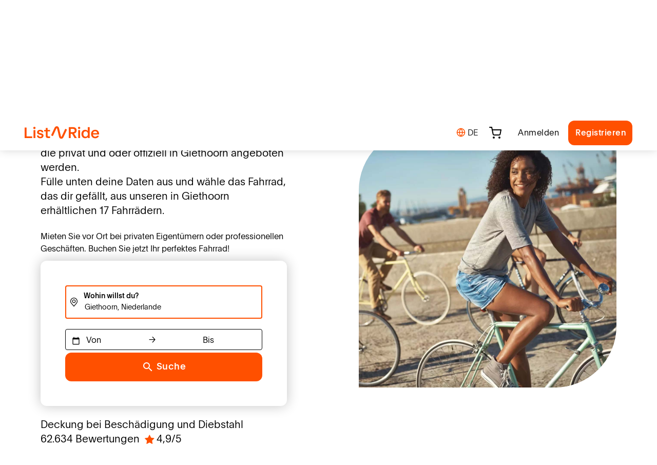

--- FILE ---
content_type: text/html; charset=utf-8
request_url: https://www.listnride.de/giethoorn
body_size: 95611
content:
<!DOCTYPE html><html lang="de"><head>
    <meta charset="utf-8">
    <title>Fahrradverleih mit ListNRide</title>
    <base href="/">
    <meta name="viewport" content="width=device-width, initial-scale=1, maximum-scale=1">
    <meta name="msapplication-config" content="/browserconfig.xml">
    <meta name="theme-color" content="#ff5000">
    <link rel="icon" type="image/png" href="./assets/images/favicons/favicon-16x16.png" sizes="16x16">
    <link rel="icon" type="image/png" href="./assets/images/favicons/favicon-32x32.png" sizes="32x32">
    <link rel="apple-touch-icon" href="./assets/images/icons/logos/apple-touch-icon.png">
    <link rel="manifest" href="/manifest.webmanifest">
    <style type="text/css">@font-face{font-family:'Material Icons';font-style:normal;font-weight:400;src:url(https://fonts.gstatic.com/s/materialicons/v145/flUhRq6tzZclQEJ-Vdg-IuiaDsNcIhQ8tQ.woff2) format('woff2');}.material-icons{font-family:'Material Icons';font-weight:normal;font-style:normal;font-size:24px;line-height:1;letter-spacing:normal;text-transform:none;display:inline-block;white-space:nowrap;word-wrap:normal;direction:ltr;-webkit-font-feature-settings:'liga';-webkit-font-smoothing:antialiased;}</style>
    <link rel="stylesheet" href="https://cdnjs.cloudflare.com/ajax/libs/font-awesome/4.7.0/css/font-awesome.min.css">
    <link rel="noopener noreferrer" href="https://www.campstar.com/">

    <!-- Google Optimize Snippet -->
    <script src="https://www.googleoptimize.com/optimize.js?id=OPT-NLL6K99"></script>
    <!-- For Production, use this id OPT-WW3NQLB -->
    <!-- End Of Google Optimize Snippet -->

    <!-- Chatbot -->
    <!-- <script src='//eu.fw-cdn.com/12716767/714715.js' chat='true'></script> -->
    <script src="//eu.fw-cdn.com/12716767/714715.js" chat="true" widgetid="8f5dbf9f-b44d-405d-827d-8baca26395ff"></script>
    <!-- ORG SCHEMA -->
    <script type="application/ld+json">
      {
        "@context": "http://schema.org",
        "@type": "Website",
        "name": "listnride",
        "url": "https://www.listnride.com",
        "description": "listnride is the platform where you can book the perfect bike for unique experiences. On listnride, you will find bicycles as extraordinary as you and me. Rent a bike anytime, anywhere.",
        "sameAs": [
          "https://www.facebook.com/listnride",
          "https://instagram.com/listnride",
          "https://www.youtube.com/channel/UCkyC5zt8HtKFfKua0Rk358w",
          "https://www.linkedin.com/company/list-and-ride"
        ]
      }
    </script>
    <script type="application/ld+json">
      {
        "@context": "http://schema.org",
        "@type": "Organization",
        "name": "listnride",
        "legalName": "LR Mobility GmbH",
        "description": "listnride is the platform where you can book the perfect bike for unique experiences. On listnride, you will find bicycles as extraordinary as you and me. Rent a bike anytime, anywhere.",
        "foundingDate": "2016",
        "founders": [
          {
            "@type": "Person",
            "name": "Gert-Jan van Wijk"
          },
          {
            "@type": "Person",
            "name": "Johannes Stuhler"
          }
        ],
        "url": "https://www.listnride.com",
        "logo": "https://listnride-assets.s3.eu-central-1.amazonaws.com/lnr-logo-blue.png",
        "sameAs": [
          "https://www.facebook.com/listnride",
          "https://instagram.com/listnride",
          "https://www.youtube.com/channel/UCkyC5zt8HtKFfKua0Rk358w",
          "https://www.linkedin.com/company/list-and-ride"
        ],
        "contactPoint": [
          {
            "@type": "ContactPoint",
            "contactType": "customer service",
            "url": "https://www.listnride.com/help"
          }
        ]
      }
    </script>
    <!-- END OF ORG SCHEMA -->
    <!-- anti-flicker styling -->
    <style>
      .async-hide {
        opacity: 0 !important;
      }
    </style>
    <!-- End Of Anti-flicker styling -->
  <link rel="stylesheet" href="styles.128ab6ce0c87c9cb7851.css"><meta property="og:title" content="Fahrradverleih mit ListNRide"><meta name="description" content="Finde deinen Fahrradverleih auf ListNRide. Verschiedene Arten von Fahrrädern, unterschiedliche Preise und Größen verfügbar. Buch jetzt dein Rad!"><meta property="og:description" content="Finde deinen Fahrradverleih auf ListNRide. Verschiedene Arten von Fahrrädern, unterschiedliche Preise und Größen verfügbar. Buch jetzt dein Rad!"><meta property="og:site_name" content="listnride"><meta property="og:type" content="website"><meta property="og:image" content="https://listnride-assets.s3.eu-central-1.amazonaws.com/images/opengraph/lnr_standard.png"><meta property="og:url" content="/giethoorn"><style ng-transition="lnr-app">[_ngcontent-sc136]:root{--primary-color:#ff5000;--input-border:#000;--shop-plugin-text-color:#353541}.loader[_ngcontent-sc136]{width:100%;height:100vh;position:absolute;top:0;background:#fff;z-index:10000}  .mat-form-field-should-float.ng-touched.ng-dirty:not(.mat-form-field-invalid) .mat-form-field-outline,   .mat-form-field-should-float.ng-touched.ng-dirty:not(.mat-form-field-invalid) .mat-select-value,   .mat-form-field-should-float.ng-touched.ng-dirty:not(.mat-form-field-invalid) mat-label{color:#000}  lnr-layout-header.header-shadow .wrap-toolbar-component{box-shadow:0 0 1.6rem rgba(0,0,0,.16)}  lnr-layout-header.header-sticky .wrap-toolbar-component{position:fixed;top:0;z-index:2}  main.header-padding{padding-top:8.6rem}.stop-scroll[_ngcontent-sc136]{overflow-y:hidden}</style><style ng-transition="lnr-app">[_ngcontent-sc133]:root{--primary-color:#ff5000;--input-border:#000;--shop-plugin-text-color:#353541}.info-box-wrapper[_ngcontent-sc133]{background:transparent linear-gradient(90deg,#c8e6eb,#cee7ce 52%,#f5f000) 0 0 no-repeat padding-box;max-height:8.6rem;width:100%}@media (max-width:767.98px){.info-box-wrapper[_ngcontent-sc133]   a[_ngcontent-sc133]{font-size:1.2rem}}.wrap-toolbar-component[_ngcontent-sc133]{background-color:#fff;color:#000;max-height:8.6rem;width:100%}.logo[_ngcontent-sc133]   img[_ngcontent-sc133]{height:2.5rem;margin-top:2rem;margin-bottom:2rem}@media (max-width:767.98px){.logo[_ngcontent-sc133]   img[_ngcontent-sc133]{height:2rem}}.header-search-autocomplete[_ngcontent-sc133]{background:#f3f5f6!important;width:35.5rem;height:4.4rem;border-radius:4rem;padding:.8rem .2rem .8rem .8rem;border:.2rem solid transparent}.header-search-autocomplete[_ngcontent-sc133]:focus-within{border:.2rem solid var(--primary-color)}.header-search-autocomplete[_ngcontent-sc133]   input[_ngcontent-sc133]{font-family:LnrPlainBold;background:#f3f5f6!important;border:none;font-size:1.4rem!important;padding-top:.3rem;padding-left:.8rem!important}.header-search-autocomplete[_ngcontent-sc133]   input[_ngcontent-sc133]::placeholder{font-family:LnrPlainBold}.header-search-autocomplete[_ngcontent-sc133]   input[_ngcontent-sc133]:active, .header-search-autocomplete[_ngcontent-sc133]   input[_ngcontent-sc133]:focus{border:none}.header-search-autocomplete[_ngcontent-sc133]   input[_ngcontent-sc133]:focus-within{outline:none!important}.header-search-autocomplete[_ngcontent-sc133]   .search-btn[_ngcontent-sc133]{width:3.6rem;height:3.6rem;padding:0;border-radius:100%}.header-search-autocomplete[_ngcontent-sc133]   .search-btn[_ngcontent-sc133]   i-feather[_ngcontent-sc133]{width:2.2rem;height:2.2rem;margin-top:-.8rem}@media (max-width:991.98px){.header-search-autocomplete[_ngcontent-sc133]{width:100%;margin-left:1.2rem!important}}@media (max-width:767.98px){.header-search-autocomplete[_ngcontent-sc133]{height:3rem;margin-left:1rem!important;margin-right:1rem!important}.header-search-autocomplete.active-search[_ngcontent-sc133]{width:26rem;margin-left:0!important}.header-search-autocomplete[_ngcontent-sc133]   input[_ngcontent-sc133]{padding-left:.4rem!important}.header-search-autocomplete[_ngcontent-sc133]   .search-icon-mobile[_ngcontent-sc133]{width:2rem;height:2.7rem}}@media (min-width:1200px){.toolbar-component-container[_ngcontent-sc133]{max-width:100%}}@media (max-width:992px){.toolbar-component-container[_ngcontent-sc133]{max-width:960px}}@media (max-width:768px){.toolbar-component-container[_ngcontent-sc133]{max-width:720px}}@media (max-width:575.98px){.wrap-toolbar-component[_ngcontent-sc133]{height:5.6rem}.toolbar-component-container[_ngcontent-sc133]{max-width:540px}.search-autocomplete[_ngcontent-sc133]{width:25rem}.clear-search-btn.active[_ngcontent-sc133]{visibility:visible}}.toolbar-component-container[_ngcontent-sc133]{width:100%}  .pac-container{margin-left:-.9rem!important;margin-top:1.6rem!important;min-width:35.4rem!important}@media (max-width:767.98px){  .pac-container{min-width:25.8rem!important}}</style><style ng-transition="lnr-app">[_ngcontent-sc135]:root{--primary-color:#ff5000;--input-border:#000;--shop-plugin-text-color:#353541}.mat-divider[_ngcontent-sc135]{border-top-width:2px!important}.lnr-footer-newsletter[_ngcontent-sc135]{background:#f5f000}.lnr-footer-newsletter[_ngcontent-sc135]   .newsletter-container[_ngcontent-sc135]{height:16.8rem}@media (max-width:991.98px){.lnr-footer-newsletter[_ngcontent-sc135]   .newsletter-container[_ngcontent-sc135]{height:21.6rem}.lnr-footer-newsletter[_ngcontent-sc135]   .newsletter-container[_ngcontent-sc135]   h3[_ngcontent-sc135]{padding-top:3rem!important;padding-bottom:1.6rem!important}}.lnr-footer[_ngcontent-sc135]{background:#fff}.lnr-footer[_ngcontent-sc135]   a[_ngcontent-sc135]{color:#000}.lnr-footer[_ngcontent-sc135]   a[_ngcontent-sc135]:hover{text-decoration:none;color:var(--primary-color)}.lnr-footer[_ngcontent-sc135]   .logo-container[_ngcontent-sc135]   img[_ngcontent-sc135]{height:6.5rem}@media (max-width:767.98px){.lnr-footer[_ngcontent-sc135]   .bottom-block[_ngcontent-sc135]{flex-wrap:wrap-reverse!important}}@media (max-width:575.98px){.lnr-footer[_ngcontent-sc135]   .bottom-block[_ngcontent-sc135]   .legal-links-block[_ngcontent-sc135]{justify-content:start!important}}</style><style ng-transition="lnr-app">[_ngcontent-sc549]:root{--primary-color:#ff5000;--input-border:#000;--shop-plugin-text-color:#353541}.loading-container[_ngcontent-sc549]{min-height:80vh}.explore-block[_ngcontent-sc549]{align-items:center;flex-wrap:nowrap;justify-content:start}@media (max-width:767.98px){[_nghost-sc549] .wrap-form{top:-8rem!important}[_nghost-sc549] .wrap-form .search-autocomplete{min-width:28rem!important}}[_nghost-sc549]     .mat-expansion-panel-body, [_nghost-sc549]     .mat-expansion-panel-header{padding:0!important}[_nghost-sc549]     .mat-expansion-panel-header{height:8.4rem}[_nghost-sc549]     .mat-expansion-panel-header.header-border{border-top:.1rem solid #f3f5f6}[_nghost-sc549]     .mat-expansion-panel-header[aria-expanded=true] .icon-container i-feather{margin-top:.4rem;margin-left:.5rem;transform:rotate(0deg)}[_nghost-sc549]     .mat-expansion-panel-header[aria-expanded=false] .icon-container i-feather{margin-top:.5rem;margin-left:.4rem;transform:rotate(-90deg)}[_nghost-sc549]     .mat-expansion-panel-spacing{margin:0}.icon-container[_ngcontent-sc549]{background:#ffe5d9;border:.2rem solid var(--primary-color);box-sizing:border-box;border-radius:3.6rem;min-width:3.4rem;height:3.4rem}.icon-container[_ngcontent-sc549]   i-feather[_ngcontent-sc549]{width:2rem;height:2rem;color:var(--primary-color)}</style><link rel="canonical" href="https://www.listnride.de/giethoorn"><link rel="alternate" hreflang="x-default" href="https://www.listnride.com/giethoorn"><link rel="alternate" hreflang="de" href="https://www.listnride.de/giethoorn"><link rel="alternate" hreflang="nl" href="https://www.listnride.nl/giethoorn"><link rel="alternate" hreflang="fr" href="https://www.listnride.fr/giethoorn"><link rel="alternate" hreflang="it" href="https://www.listnride.it/giethoorn"><link rel="alternate" hreflang="es" href="https://www.listnride.es/giethoorn"><link rel="alternate" hreflang="de-AT" href="https://www.listnride.at/giethoorn"><style ng-transition="lnr-app">[_ngcontent-sc131]:root{--primary-color:#ff5000;--input-border:#000;--shop-plugin-text-color:#353541}.wrap-top-menu[_ngcontent-sc131]   ul[_ngcontent-sc131]{list-style-type:none;margin-top:1.2rem}.wrap-top-menu[_ngcontent-sc131]   .header-list[_ngcontent-sc131]{padding:0}.wrap-top-menu[_ngcontent-sc131]   .header-list-item[_ngcontent-sc131]   a[_ngcontent-sc131]{color:#000;font-size:1.6rem;margin-left:1.6rem;margin-right:1.6rem;text-decoration:none;font-family:LnrPlain}.wrap-top-menu[_ngcontent-sc131]   .mat-button[_ngcontent-sc131]{font-family:lnrPlain}.wrap-top-menu_mobile[_ngcontent-sc131]{display:none}@media (max-width:575.98px){.wrap-top-menu_mobile[_ngcontent-sc131]{display:block}}.wrap-top-menu_desktop[_ngcontent-sc131]{display:block}@media (max-width:575.98px){.wrap-top-menu_desktop[_ngcontent-sc131]{display:none}}.header-option[_ngcontent-sc131]{position:relative;cursor:pointer}.header-option[_ngcontent-sc131]   .selected-amount[_ngcontent-sc131]{width:1.6rem;height:1.6rem;border-radius:50%;background-color:#000;color:#fff;position:absolute;top:-.4rem;right:-.8rem;text-align:center;font-size:1rem;padding-top:.1rem}@media (max-width:991.98px){.wrap-top-menu[_ngcontent-sc131]   .mat-drawer-container[_ngcontent-sc131]{background:none}.wrap-top-menu[_ngcontent-sc131]   .mat-list-item[_ngcontent-sc131]{color:#000;display:flex;justify-content:left;height:6rem;border-radius:.4rem}.wrap-top-menu[_ngcontent-sc131]   .mat-drawer[_ngcontent-sc131]{background:#fff;padding:2rem;right:0;width:100%}.wrap-top-menu[_ngcontent-sc131]   .logo[_ngcontent-sc131]   img[_ngcontent-sc131]{height:2rem}.wrap-top-menu[_ngcontent-sc131]   .lnr-button[_ngcontent-sc131]{width:95%}.wrap-top-menu[_ngcontent-sc131]   .lnr-language[_ngcontent-sc131]{position:fixed;bottom:2rem}a.mat-menu-item[_ngcontent-sc131], a.mat-menu-item[_ngcontent-sc131]:hover{color:#000;text-decoration:none;margin-right:1.6rem;margin-left:1.6rem}a.mat-menu-item[_ngcontent-sc131]:hover{border-radius:.4rem}.header-option[_ngcontent-sc131]   i-feather[_ngcontent-sc131]{width:2rem;height:2rem}.header-option[_ngcontent-sc131]   .selected-amount[_ngcontent-sc131]{width:1.4rem;height:1.4rem}.content[_ngcontent-sc131]   i-feather[_ngcontent-sc131]{height:2.5rem!important}}.user-avatar[_ngcontent-sc131]   img[_ngcontent-sc131]{border-radius:50%;max-width:3.4rem}.sidenav-user-avatar[_ngcontent-sc131]{border-radius:50%;max-width:7rem}.wrap-sidenav[_ngcontent-sc131]{position:static;text-align:right;right:0;top:0;width:100%;z-index:100}.wrap-sidenav[_ngcontent-sc131]   mat-sidenav[_ngcontent-sc131]     .mat-drawer-inner-container::-webkit-scrollbar{display:none}.wrap-sidenav[_ngcontent-sc131]   mat-sidenav[_ngcontent-sc131]     .mat-drawer-inner-container{-ms-overflow-style:none;scrollbar-width:none}.mat-nav-list[_ngcontent-sc131]{text-align:center}a.mat-menu-item[_ngcontent-sc131]{color:#000}a.mat-menu-item[_ngcontent-sc131], a.mat-menu-item[_ngcontent-sc131]:hover{text-decoration:none;margin-right:1.6rem;margin-left:1.6rem}a.mat-menu-item[_ngcontent-sc131]:hover{border-radius:.4rem}  .mat-expansion-panel{box-shadow:none!important}  .mat-expansion-panel-header{font-size:1.6rem!important;padding-left:1.6rem!important;padding-right:0!important}  .mat-expansion-panel-header-title{color:#000}.learn-more-icon[_ngcontent-sc131]{width:2rem}.expansion-panel[_ngcontent-sc131]{text-align:left!important;line-height:4rem!important;font-size:1.6rem!important}.expansion-panel[_ngcontent-sc131]   a[_ngcontent-sc131]{color:#000;font-family:LnrPlain}</style><style ng-transition="lnr-app">[_nghost-sc46]{display:inline-block;fill:none;height:24px;stroke:currentColor;stroke-linecap:round;stroke-linejoin:round;stroke-width:2px;width:24px}</style><style ng-transition="lnr-app">.mat-drawer-container{position:relative;z-index:1;box-sizing:border-box;-webkit-overflow-scrolling:touch;display:block;overflow:hidden}.mat-drawer-container[fullscreen]{top:0;left:0;right:0;bottom:0;position:absolute}.mat-drawer-container[fullscreen].mat-drawer-container-has-open{overflow:hidden}.mat-drawer-container.mat-drawer-container-explicit-backdrop .mat-drawer-side{z-index:3}.mat-drawer-container.ng-animate-disabled .mat-drawer-backdrop,.mat-drawer-container.ng-animate-disabled .mat-drawer-content,.ng-animate-disabled .mat-drawer-container .mat-drawer-backdrop,.ng-animate-disabled .mat-drawer-container .mat-drawer-content{transition:none}.mat-drawer-backdrop{top:0;left:0;right:0;bottom:0;position:absolute;display:block;z-index:3;visibility:hidden}.mat-drawer-backdrop.mat-drawer-shown{visibility:visible}.mat-drawer-transition .mat-drawer-backdrop{transition-duration:400ms;transition-timing-function:cubic-bezier(0.25, 0.8, 0.25, 1);transition-property:background-color,visibility}.cdk-high-contrast-active .mat-drawer-backdrop{opacity:.5}.mat-drawer-content{position:relative;z-index:1;display:block;height:100%;overflow:auto}.mat-drawer-transition .mat-drawer-content{transition-duration:400ms;transition-timing-function:cubic-bezier(0.25, 0.8, 0.25, 1);transition-property:transform,margin-left,margin-right}.mat-drawer{position:relative;z-index:4;display:block;position:absolute;top:0;bottom:0;z-index:3;outline:0;box-sizing:border-box;overflow-y:auto;transform:translate3d(-100%, 0, 0)}.cdk-high-contrast-active .mat-drawer,.cdk-high-contrast-active [dir=rtl] .mat-drawer.mat-drawer-end{border-right:solid 1px currentColor}.cdk-high-contrast-active [dir=rtl] .mat-drawer,.cdk-high-contrast-active .mat-drawer.mat-drawer-end{border-left:solid 1px currentColor;border-right:none}.mat-drawer.mat-drawer-side{z-index:2}.mat-drawer.mat-drawer-end{right:0;transform:translate3d(100%, 0, 0)}[dir=rtl] .mat-drawer{transform:translate3d(100%, 0, 0)}[dir=rtl] .mat-drawer.mat-drawer-end{left:0;right:auto;transform:translate3d(-100%, 0, 0)}.mat-drawer-inner-container{width:100%;height:100%;overflow:auto;-webkit-overflow-scrolling:touch}.mat-sidenav-fixed{position:fixed}
</style><style ng-transition="lnr-app">.mat-subheader{display:flex;box-sizing:border-box;padding:16px;align-items:center}.mat-list-base .mat-subheader{margin:0}.mat-list-base{padding-top:8px;display:block;-webkit-tap-highlight-color:transparent}.mat-list-base .mat-subheader{height:48px;line-height:16px}.mat-list-base .mat-subheader:first-child{margin-top:-8px}.mat-list-base .mat-list-item,.mat-list-base .mat-list-option{display:block;height:48px;-webkit-tap-highlight-color:transparent;width:100%;padding:0}.mat-list-base .mat-list-item .mat-list-item-content,.mat-list-base .mat-list-option .mat-list-item-content{display:flex;flex-direction:row;align-items:center;box-sizing:border-box;padding:0 16px;position:relative;height:inherit}.mat-list-base .mat-list-item .mat-list-item-content-reverse,.mat-list-base .mat-list-option .mat-list-item-content-reverse{display:flex;align-items:center;padding:0 16px;flex-direction:row-reverse;justify-content:space-around}.mat-list-base .mat-list-item .mat-list-item-ripple,.mat-list-base .mat-list-option .mat-list-item-ripple{top:0;left:0;right:0;bottom:0;position:absolute;pointer-events:none}.mat-list-base .mat-list-item.mat-list-item-with-avatar,.mat-list-base .mat-list-option.mat-list-item-with-avatar{height:56px}.mat-list-base .mat-list-item.mat-2-line,.mat-list-base .mat-list-option.mat-2-line{height:72px}.mat-list-base .mat-list-item.mat-3-line,.mat-list-base .mat-list-option.mat-3-line{height:88px}.mat-list-base .mat-list-item.mat-multi-line,.mat-list-base .mat-list-option.mat-multi-line{height:auto}.mat-list-base .mat-list-item.mat-multi-line .mat-list-item-content,.mat-list-base .mat-list-option.mat-multi-line .mat-list-item-content{padding-top:16px;padding-bottom:16px}.mat-list-base .mat-list-item .mat-list-text,.mat-list-base .mat-list-option .mat-list-text{display:flex;flex-direction:column;flex:auto;box-sizing:border-box;overflow:hidden;padding:0}.mat-list-base .mat-list-item .mat-list-text>*,.mat-list-base .mat-list-option .mat-list-text>*{margin:0;padding:0;font-weight:normal;font-size:inherit}.mat-list-base .mat-list-item .mat-list-text:empty,.mat-list-base .mat-list-option .mat-list-text:empty{display:none}.mat-list-base .mat-list-item.mat-list-item-with-avatar .mat-list-item-content .mat-list-text,.mat-list-base .mat-list-item.mat-list-option .mat-list-item-content .mat-list-text,.mat-list-base .mat-list-option.mat-list-item-with-avatar .mat-list-item-content .mat-list-text,.mat-list-base .mat-list-option.mat-list-option .mat-list-item-content .mat-list-text{padding-right:0;padding-left:16px}[dir=rtl] .mat-list-base .mat-list-item.mat-list-item-with-avatar .mat-list-item-content .mat-list-text,[dir=rtl] .mat-list-base .mat-list-item.mat-list-option .mat-list-item-content .mat-list-text,[dir=rtl] .mat-list-base .mat-list-option.mat-list-item-with-avatar .mat-list-item-content .mat-list-text,[dir=rtl] .mat-list-base .mat-list-option.mat-list-option .mat-list-item-content .mat-list-text{padding-right:16px;padding-left:0}.mat-list-base .mat-list-item.mat-list-item-with-avatar .mat-list-item-content-reverse .mat-list-text,.mat-list-base .mat-list-item.mat-list-option .mat-list-item-content-reverse .mat-list-text,.mat-list-base .mat-list-option.mat-list-item-with-avatar .mat-list-item-content-reverse .mat-list-text,.mat-list-base .mat-list-option.mat-list-option .mat-list-item-content-reverse .mat-list-text{padding-left:0;padding-right:16px}[dir=rtl] .mat-list-base .mat-list-item.mat-list-item-with-avatar .mat-list-item-content-reverse .mat-list-text,[dir=rtl] .mat-list-base .mat-list-item.mat-list-option .mat-list-item-content-reverse .mat-list-text,[dir=rtl] .mat-list-base .mat-list-option.mat-list-item-with-avatar .mat-list-item-content-reverse .mat-list-text,[dir=rtl] .mat-list-base .mat-list-option.mat-list-option .mat-list-item-content-reverse .mat-list-text{padding-right:0;padding-left:16px}.mat-list-base .mat-list-item.mat-list-item-with-avatar.mat-list-option .mat-list-item-content-reverse .mat-list-text,.mat-list-base .mat-list-item.mat-list-item-with-avatar.mat-list-option .mat-list-item-content .mat-list-text,.mat-list-base .mat-list-option.mat-list-item-with-avatar.mat-list-option .mat-list-item-content-reverse .mat-list-text,.mat-list-base .mat-list-option.mat-list-item-with-avatar.mat-list-option .mat-list-item-content .mat-list-text{padding-right:16px;padding-left:16px}.mat-list-base .mat-list-item .mat-list-avatar,.mat-list-base .mat-list-option .mat-list-avatar{flex-shrink:0;width:40px;height:40px;border-radius:50%;object-fit:cover}.mat-list-base .mat-list-item .mat-list-avatar~.mat-divider-inset,.mat-list-base .mat-list-option .mat-list-avatar~.mat-divider-inset{margin-left:72px;width:calc(100% - 72px)}[dir=rtl] .mat-list-base .mat-list-item .mat-list-avatar~.mat-divider-inset,[dir=rtl] .mat-list-base .mat-list-option .mat-list-avatar~.mat-divider-inset{margin-left:auto;margin-right:72px}.mat-list-base .mat-list-item .mat-list-icon,.mat-list-base .mat-list-option .mat-list-icon{flex-shrink:0;width:24px;height:24px;font-size:24px;box-sizing:content-box;border-radius:50%;padding:4px}.mat-list-base .mat-list-item .mat-list-icon~.mat-divider-inset,.mat-list-base .mat-list-option .mat-list-icon~.mat-divider-inset{margin-left:64px;width:calc(100% - 64px)}[dir=rtl] .mat-list-base .mat-list-item .mat-list-icon~.mat-divider-inset,[dir=rtl] .mat-list-base .mat-list-option .mat-list-icon~.mat-divider-inset{margin-left:auto;margin-right:64px}.mat-list-base .mat-list-item .mat-divider,.mat-list-base .mat-list-option .mat-divider{position:absolute;bottom:0;left:0;width:100%;margin:0}[dir=rtl] .mat-list-base .mat-list-item .mat-divider,[dir=rtl] .mat-list-base .mat-list-option .mat-divider{margin-left:auto;margin-right:0}.mat-list-base .mat-list-item .mat-divider.mat-divider-inset,.mat-list-base .mat-list-option .mat-divider.mat-divider-inset{position:absolute}.mat-list-base[dense]{padding-top:4px;display:block}.mat-list-base[dense] .mat-subheader{height:40px;line-height:8px}.mat-list-base[dense] .mat-subheader:first-child{margin-top:-4px}.mat-list-base[dense] .mat-list-item,.mat-list-base[dense] .mat-list-option{display:block;height:40px;-webkit-tap-highlight-color:transparent;width:100%;padding:0}.mat-list-base[dense] .mat-list-item .mat-list-item-content,.mat-list-base[dense] .mat-list-option .mat-list-item-content{display:flex;flex-direction:row;align-items:center;box-sizing:border-box;padding:0 16px;position:relative;height:inherit}.mat-list-base[dense] .mat-list-item .mat-list-item-content-reverse,.mat-list-base[dense] .mat-list-option .mat-list-item-content-reverse{display:flex;align-items:center;padding:0 16px;flex-direction:row-reverse;justify-content:space-around}.mat-list-base[dense] .mat-list-item .mat-list-item-ripple,.mat-list-base[dense] .mat-list-option .mat-list-item-ripple{top:0;left:0;right:0;bottom:0;position:absolute;pointer-events:none}.mat-list-base[dense] .mat-list-item.mat-list-item-with-avatar,.mat-list-base[dense] .mat-list-option.mat-list-item-with-avatar{height:48px}.mat-list-base[dense] .mat-list-item.mat-2-line,.mat-list-base[dense] .mat-list-option.mat-2-line{height:60px}.mat-list-base[dense] .mat-list-item.mat-3-line,.mat-list-base[dense] .mat-list-option.mat-3-line{height:76px}.mat-list-base[dense] .mat-list-item.mat-multi-line,.mat-list-base[dense] .mat-list-option.mat-multi-line{height:auto}.mat-list-base[dense] .mat-list-item.mat-multi-line .mat-list-item-content,.mat-list-base[dense] .mat-list-option.mat-multi-line .mat-list-item-content{padding-top:16px;padding-bottom:16px}.mat-list-base[dense] .mat-list-item .mat-list-text,.mat-list-base[dense] .mat-list-option .mat-list-text{display:flex;flex-direction:column;flex:auto;box-sizing:border-box;overflow:hidden;padding:0}.mat-list-base[dense] .mat-list-item .mat-list-text>*,.mat-list-base[dense] .mat-list-option .mat-list-text>*{margin:0;padding:0;font-weight:normal;font-size:inherit}.mat-list-base[dense] .mat-list-item .mat-list-text:empty,.mat-list-base[dense] .mat-list-option .mat-list-text:empty{display:none}.mat-list-base[dense] .mat-list-item.mat-list-item-with-avatar .mat-list-item-content .mat-list-text,.mat-list-base[dense] .mat-list-item.mat-list-option .mat-list-item-content .mat-list-text,.mat-list-base[dense] .mat-list-option.mat-list-item-with-avatar .mat-list-item-content .mat-list-text,.mat-list-base[dense] .mat-list-option.mat-list-option .mat-list-item-content .mat-list-text{padding-right:0;padding-left:16px}[dir=rtl] .mat-list-base[dense] .mat-list-item.mat-list-item-with-avatar .mat-list-item-content .mat-list-text,[dir=rtl] .mat-list-base[dense] .mat-list-item.mat-list-option .mat-list-item-content .mat-list-text,[dir=rtl] .mat-list-base[dense] .mat-list-option.mat-list-item-with-avatar .mat-list-item-content .mat-list-text,[dir=rtl] .mat-list-base[dense] .mat-list-option.mat-list-option .mat-list-item-content .mat-list-text{padding-right:16px;padding-left:0}.mat-list-base[dense] .mat-list-item.mat-list-item-with-avatar .mat-list-item-content-reverse .mat-list-text,.mat-list-base[dense] .mat-list-item.mat-list-option .mat-list-item-content-reverse .mat-list-text,.mat-list-base[dense] .mat-list-option.mat-list-item-with-avatar .mat-list-item-content-reverse .mat-list-text,.mat-list-base[dense] .mat-list-option.mat-list-option .mat-list-item-content-reverse .mat-list-text{padding-left:0;padding-right:16px}[dir=rtl] .mat-list-base[dense] .mat-list-item.mat-list-item-with-avatar .mat-list-item-content-reverse .mat-list-text,[dir=rtl] .mat-list-base[dense] .mat-list-item.mat-list-option .mat-list-item-content-reverse .mat-list-text,[dir=rtl] .mat-list-base[dense] .mat-list-option.mat-list-item-with-avatar .mat-list-item-content-reverse .mat-list-text,[dir=rtl] .mat-list-base[dense] .mat-list-option.mat-list-option .mat-list-item-content-reverse .mat-list-text{padding-right:0;padding-left:16px}.mat-list-base[dense] .mat-list-item.mat-list-item-with-avatar.mat-list-option .mat-list-item-content-reverse .mat-list-text,.mat-list-base[dense] .mat-list-item.mat-list-item-with-avatar.mat-list-option .mat-list-item-content .mat-list-text,.mat-list-base[dense] .mat-list-option.mat-list-item-with-avatar.mat-list-option .mat-list-item-content-reverse .mat-list-text,.mat-list-base[dense] .mat-list-option.mat-list-item-with-avatar.mat-list-option .mat-list-item-content .mat-list-text{padding-right:16px;padding-left:16px}.mat-list-base[dense] .mat-list-item .mat-list-avatar,.mat-list-base[dense] .mat-list-option .mat-list-avatar{flex-shrink:0;width:36px;height:36px;border-radius:50%;object-fit:cover}.mat-list-base[dense] .mat-list-item .mat-list-avatar~.mat-divider-inset,.mat-list-base[dense] .mat-list-option .mat-list-avatar~.mat-divider-inset{margin-left:68px;width:calc(100% - 68px)}[dir=rtl] .mat-list-base[dense] .mat-list-item .mat-list-avatar~.mat-divider-inset,[dir=rtl] .mat-list-base[dense] .mat-list-option .mat-list-avatar~.mat-divider-inset{margin-left:auto;margin-right:68px}.mat-list-base[dense] .mat-list-item .mat-list-icon,.mat-list-base[dense] .mat-list-option .mat-list-icon{flex-shrink:0;width:20px;height:20px;font-size:20px;box-sizing:content-box;border-radius:50%;padding:4px}.mat-list-base[dense] .mat-list-item .mat-list-icon~.mat-divider-inset,.mat-list-base[dense] .mat-list-option .mat-list-icon~.mat-divider-inset{margin-left:60px;width:calc(100% - 60px)}[dir=rtl] .mat-list-base[dense] .mat-list-item .mat-list-icon~.mat-divider-inset,[dir=rtl] .mat-list-base[dense] .mat-list-option .mat-list-icon~.mat-divider-inset{margin-left:auto;margin-right:60px}.mat-list-base[dense] .mat-list-item .mat-divider,.mat-list-base[dense] .mat-list-option .mat-divider{position:absolute;bottom:0;left:0;width:100%;margin:0}[dir=rtl] .mat-list-base[dense] .mat-list-item .mat-divider,[dir=rtl] .mat-list-base[dense] .mat-list-option .mat-divider{margin-left:auto;margin-right:0}.mat-list-base[dense] .mat-list-item .mat-divider.mat-divider-inset,.mat-list-base[dense] .mat-list-option .mat-divider.mat-divider-inset{position:absolute}.mat-nav-list a{text-decoration:none;color:inherit}.mat-nav-list .mat-list-item{cursor:pointer;outline:none}mat-action-list button{background:none;color:inherit;border:none;font:inherit;outline:inherit;-webkit-tap-highlight-color:transparent;text-align:left}[dir=rtl] mat-action-list button{text-align:right}mat-action-list button::-moz-focus-inner{border:0}mat-action-list .mat-list-item{cursor:pointer;outline:inherit}.mat-list-option:not(.mat-list-item-disabled){cursor:pointer;outline:none}.mat-list-item-disabled{pointer-events:none}.cdk-high-contrast-active .mat-list-item-disabled{opacity:.5}.cdk-high-contrast-active :host .mat-list-item-disabled{opacity:.5}.cdk-high-contrast-active .mat-selection-list:focus{outline-style:dotted}.cdk-high-contrast-active .mat-list-option:hover,.cdk-high-contrast-active .mat-list-option:focus,.cdk-high-contrast-active .mat-nav-list .mat-list-item:hover,.cdk-high-contrast-active .mat-nav-list .mat-list-item:focus,.cdk-high-contrast-active mat-action-list .mat-list-item:hover,.cdk-high-contrast-active mat-action-list .mat-list-item:focus{outline:dotted 1px}.cdk-high-contrast-active .mat-list-single-selected-option::after{content:"";position:absolute;top:50%;right:16px;transform:translateY(-50%);width:10px;height:0;border-bottom:solid 10px;border-radius:10px}.cdk-high-contrast-active [dir=rtl] .mat-list-single-selected-option::after{right:auto;left:16px}@media(hover: none){.mat-list-option:not(.mat-list-single-selected-option):not(.mat-list-item-disabled):hover,.mat-nav-list .mat-list-item:not(.mat-list-item-disabled):hover,.mat-action-list .mat-list-item:not(.mat-list-item-disabled):hover{background:none}}
</style><style ng-transition="lnr-app">[_ngcontent-sc112]:root{--primary-color:#ff5000;--input-border:#000;--shop-plugin-text-color:#353541}[_nghost-sc112]{position:relative}.shopping-cart-container[_ngcontent-sc112]{cursor:default;position:absolute;z-index:11;background:#fff;box-shadow:0 0 1rem #c4c4c4;border-radius:1.2rem;top:2rem;width:36rem;right:3rem}.shopping-cart-container[_ngcontent-sc112]   .close-btn[_ngcontent-sc112]{border-radius:100%;background-color:initial;border:none;position:absolute;cursor:pointer}.shopping-cart-container[_ngcontent-sc112]   .close-btn[_ngcontent-sc112]   i-feather[_ngcontent-sc112]{color:var(--primary-color)}.shopping-cart-container[_ngcontent-sc112]   .header[_ngcontent-sc112]   .close-btn[_ngcontent-sc112]{right:2.4rem}.shopping-cart-container[_ngcontent-sc112]   .header[_ngcontent-sc112]   .close-btn[_ngcontent-sc112]   i-feather[_ngcontent-sc112]{height:2.4rem;width:2.4rem}.shopping-cart-container[_ngcontent-sc112]   .content[_ngcontent-sc112]   .close-btn[_ngcontent-sc112]{right:1.6rem;top:1.2rem}.shopping-cart-container[_ngcontent-sc112]   .content[_ngcontent-sc112]   .close-btn[_ngcontent-sc112]   i-feather[_ngcontent-sc112]{height:1.8rem;width:1.8rem}.shopping-cart-container[_ngcontent-sc112]   .selected-dates[_ngcontent-sc112]{background-color:#f3f5f6}.shopping-cart-container[_ngcontent-sc112]   .vat-text[_ngcontent-sc112]{color:#949494;line-height:2rem;font-size:1.4rem}.shopping-cart-container[_ngcontent-sc112]   mat-icon[_ngcontent-sc112]{color:var(--primary-color);font-size:1.4rem;cursor:pointer}.shopping-cart-container[_ngcontent-sc112]   mat-icon.clear[_ngcontent-sc112]{font-size:1.6rem}.shopping-cart-container[_ngcontent-sc112]   .shooping-cart-item[_ngcontent-sc112]{position:relative}.shopping-cart-container[_ngcontent-sc112]   .content[_ngcontent-sc112]{overflow-y:auto;max-height:26rem}@media (max-width:575.98px){[_nghost-sc112]{position:unset}.shopping-cart-container[_ngcontent-sc112]{position:fixed;right:.3rem;left:.3rem;width:calc(100vw - .6rem)}.apply-filters[_ngcontent-sc112]{width:100%}.footer-divider[_ngcontent-sc112]{margin-top:auto}}</style><style ng-transition="lnr-app">[_nghost-sc109]{display:block}.lnr-divider[_ngcontent-sc109]{align-items:center;display:flex;flex-direction:row;justify-content:center;width:100%}.lnr-divider[_ngcontent-sc109]   .line[_ngcontent-sc109]{flex:1}.lnr-divider[_ngcontent-sc109]   .line.bold-line[_ngcontent-sc109]     mat-divider{border-top-width:.2rem}.lnr-divider[_ngcontent-sc109]   .text[_ngcontent-sc109]{padding-left:10px;padding-right:10px}</style><style ng-transition="lnr-app">.mat-divider{display:block;margin:0;border-top-width:1px;border-top-style:solid}.mat-divider.mat-divider-vertical{border-top:0;border-right-width:1px;border-right-style:solid}.mat-divider.mat-divider-inset{margin-left:80px}[dir=rtl] .mat-divider.mat-divider-inset{margin-left:auto;margin-right:80px}
</style><style ng-transition="lnr-app">:root{--primary-color:#ff5000;--input-border:#000;--shop-plugin-text-color:#353541}.select-language{border-radius:2.2rem;width:6rem;margin-left:-2.6rem}@media (min-width:768px){.select-language{font-size:1.6rem!important;line-height:2.4rem!important;padding:1rem 0 0!important}}.select-language.long-version{width:15rem}.select-language .mat-select-trigger{height:1.6em!important}.select-language.hovered,.select-language:hover{background-color:#f3f5f6}.select-language .mat-select-arrow{border:none;color:#000}.select-language .domain-label{padding-left:.4rem;padding-right:.2rem;padding-top:.1rem}.select-language i-feather{width:1.8rem;height:1.8rem}.select-language i-feather[name=chevron-up]{stroke-width:3px}@media (max-width:991.98px){.select-language{width:7.5rem}}</style><style ng-transition="lnr-app">.mat-select{display:inline-block;width:100%;outline:none}.mat-select-trigger{display:inline-table;cursor:pointer;position:relative;box-sizing:border-box}.mat-select-disabled .mat-select-trigger{-webkit-user-select:none;-moz-user-select:none;-ms-user-select:none;user-select:none;cursor:default}.mat-select-value{display:table-cell;max-width:0;width:100%;overflow:hidden;text-overflow:ellipsis;white-space:nowrap}.mat-select-value-text{white-space:nowrap;overflow:hidden;text-overflow:ellipsis}.mat-select-arrow-wrapper{display:table-cell;vertical-align:middle}.mat-form-field-appearance-fill .mat-select-arrow-wrapper{transform:translateY(-50%)}.mat-form-field-appearance-outline .mat-select-arrow-wrapper{transform:translateY(-25%)}.mat-form-field-appearance-standard.mat-form-field-has-label .mat-select:not(.mat-select-empty) .mat-select-arrow-wrapper{transform:translateY(-50%)}.mat-form-field-appearance-standard .mat-select.mat-select-empty .mat-select-arrow-wrapper{transition:transform 400ms cubic-bezier(0.25, 0.8, 0.25, 1)}._mat-animation-noopable.mat-form-field-appearance-standard .mat-select.mat-select-empty .mat-select-arrow-wrapper{transition:none}.mat-select-arrow{width:0;height:0;border-left:5px solid transparent;border-right:5px solid transparent;border-top:5px solid;margin:0 4px}.mat-select-panel-wrap{flex-basis:100%}.mat-select-panel{min-width:112px;max-width:280px;overflow:auto;-webkit-overflow-scrolling:touch;padding-top:0;padding-bottom:0;max-height:256px;min-width:100%;border-radius:4px;outline:0}.cdk-high-contrast-active .mat-select-panel{outline:solid 1px}.mat-select-panel .mat-optgroup-label,.mat-select-panel .mat-option{font-size:inherit;line-height:3em;height:3em}.mat-form-field-type-mat-select:not(.mat-form-field-disabled) .mat-form-field-flex{cursor:pointer}.mat-form-field-type-mat-select .mat-form-field-label{width:calc(100% - 18px)}.mat-select-placeholder{transition:color 400ms 133.3333333333ms cubic-bezier(0.25, 0.8, 0.25, 1)}._mat-animation-noopable .mat-select-placeholder{transition:none}.mat-form-field-hide-placeholder .mat-select-placeholder{color:transparent;-webkit-text-fill-color:transparent;transition:none;display:block}.mat-select-min-line:empty::before{content:" ";white-space:pre;width:1px}
</style><style ng-transition="lnr-app">.mat-expansion-panel{box-sizing:content-box;display:block;margin:0;border-radius:4px;overflow:hidden;transition:margin 225ms cubic-bezier(0.4, 0, 0.2, 1),box-shadow 280ms cubic-bezier(0.4, 0, 0.2, 1);position:relative}.mat-accordion .mat-expansion-panel:not(.mat-expanded),.mat-accordion .mat-expansion-panel:not(.mat-expansion-panel-spacing){border-radius:0}.mat-accordion .mat-expansion-panel:first-of-type{border-top-right-radius:4px;border-top-left-radius:4px}.mat-accordion .mat-expansion-panel:last-of-type{border-bottom-right-radius:4px;border-bottom-left-radius:4px}.cdk-high-contrast-active .mat-expansion-panel{outline:solid 1px}.mat-expansion-panel.ng-animate-disabled,.ng-animate-disabled .mat-expansion-panel,.mat-expansion-panel._mat-animation-noopable{transition:none}.mat-expansion-panel-content{display:flex;flex-direction:column;overflow:visible}.mat-expansion-panel-body{padding:0 24px 16px}.mat-expansion-panel-spacing{margin:16px 0}.mat-accordion>.mat-expansion-panel-spacing:first-child,.mat-accordion>*:first-child:not(.mat-expansion-panel) .mat-expansion-panel-spacing{margin-top:0}.mat-accordion>.mat-expansion-panel-spacing:last-child,.mat-accordion>*:last-child:not(.mat-expansion-panel) .mat-expansion-panel-spacing{margin-bottom:0}.mat-action-row{border-top-style:solid;border-top-width:1px;display:flex;flex-direction:row;justify-content:flex-end;padding:16px 8px 16px 24px}.mat-action-row button.mat-button-base,.mat-action-row button.mat-mdc-button-base{margin-left:8px}[dir=rtl] .mat-action-row button.mat-button-base,[dir=rtl] .mat-action-row button.mat-mdc-button-base{margin-left:0;margin-right:8px}
</style><style ng-transition="lnr-app">.mat-expansion-panel-header{display:flex;flex-direction:row;align-items:center;padding:0 24px;border-radius:inherit;transition:height 225ms cubic-bezier(0.4, 0, 0.2, 1)}.mat-expansion-panel-header._mat-animation-noopable{transition:none}.mat-expansion-panel-header:focus,.mat-expansion-panel-header:hover{outline:none}.mat-expansion-panel-header.mat-expanded:focus,.mat-expansion-panel-header.mat-expanded:hover{background:inherit}.mat-expansion-panel-header:not([aria-disabled=true]){cursor:pointer}.mat-expansion-panel-header.mat-expansion-toggle-indicator-before{flex-direction:row-reverse}.mat-expansion-panel-header.mat-expansion-toggle-indicator-before .mat-expansion-indicator{margin:0 16px 0 0}[dir=rtl] .mat-expansion-panel-header.mat-expansion-toggle-indicator-before .mat-expansion-indicator{margin:0 0 0 16px}.mat-content{display:flex;flex:1;flex-direction:row;overflow:hidden}.mat-expansion-panel-header-title,.mat-expansion-panel-header-description{display:flex;flex-grow:1;margin-right:16px}[dir=rtl] .mat-expansion-panel-header-title,[dir=rtl] .mat-expansion-panel-header-description{margin-right:0;margin-left:16px}.mat-expansion-panel-header-description{flex-grow:2}.mat-expansion-indicator::after{border-style:solid;border-width:0 2px 2px 0;content:"";display:inline-block;padding:3px;transform:rotate(45deg);vertical-align:middle}.cdk-high-contrast-active .mat-expansion-panel .mat-expansion-panel-header.cdk-keyboard-focused:not([aria-disabled=true])::before,.cdk-high-contrast-active .mat-expansion-panel .mat-expansion-panel-header.cdk-program-focused:not([aria-disabled=true])::before,.cdk-high-contrast-active .mat-expansion-panel:not(.mat-expanded) .mat-expansion-panel-header:hover:not([aria-disabled=true])::before{top:0;left:0;right:0;bottom:0;position:absolute;box-sizing:border-box;pointer-events:none;border:3px solid;border-radius:4px;content:""}
</style><style ng-transition="lnr-app">.mat-button .mat-button-focus-overlay,.mat-icon-button .mat-button-focus-overlay{opacity:0}.mat-button:hover:not(.mat-button-disabled) .mat-button-focus-overlay,.mat-stroked-button:hover:not(.mat-button-disabled) .mat-button-focus-overlay{opacity:.04}@media(hover: none){.mat-button:hover:not(.mat-button-disabled) .mat-button-focus-overlay,.mat-stroked-button:hover:not(.mat-button-disabled) .mat-button-focus-overlay{opacity:0}}.mat-button,.mat-icon-button,.mat-stroked-button,.mat-flat-button{box-sizing:border-box;position:relative;-webkit-user-select:none;-moz-user-select:none;-ms-user-select:none;user-select:none;cursor:pointer;outline:none;border:none;-webkit-tap-highlight-color:transparent;display:inline-block;white-space:nowrap;text-decoration:none;vertical-align:baseline;text-align:center;margin:0;min-width:64px;line-height:36px;padding:0 16px;border-radius:4px;overflow:visible}.mat-button::-moz-focus-inner,.mat-icon-button::-moz-focus-inner,.mat-stroked-button::-moz-focus-inner,.mat-flat-button::-moz-focus-inner{border:0}.mat-button.mat-button-disabled,.mat-icon-button.mat-button-disabled,.mat-stroked-button.mat-button-disabled,.mat-flat-button.mat-button-disabled{cursor:default}.mat-button.cdk-keyboard-focused .mat-button-focus-overlay,.mat-button.cdk-program-focused .mat-button-focus-overlay,.mat-icon-button.cdk-keyboard-focused .mat-button-focus-overlay,.mat-icon-button.cdk-program-focused .mat-button-focus-overlay,.mat-stroked-button.cdk-keyboard-focused .mat-button-focus-overlay,.mat-stroked-button.cdk-program-focused .mat-button-focus-overlay,.mat-flat-button.cdk-keyboard-focused .mat-button-focus-overlay,.mat-flat-button.cdk-program-focused .mat-button-focus-overlay{opacity:.12}.mat-button::-moz-focus-inner,.mat-icon-button::-moz-focus-inner,.mat-stroked-button::-moz-focus-inner,.mat-flat-button::-moz-focus-inner{border:0}.mat-raised-button{box-sizing:border-box;position:relative;-webkit-user-select:none;-moz-user-select:none;-ms-user-select:none;user-select:none;cursor:pointer;outline:none;border:none;-webkit-tap-highlight-color:transparent;display:inline-block;white-space:nowrap;text-decoration:none;vertical-align:baseline;text-align:center;margin:0;min-width:64px;line-height:36px;padding:0 16px;border-radius:4px;overflow:visible;transform:translate3d(0, 0, 0);transition:background 400ms cubic-bezier(0.25, 0.8, 0.25, 1),box-shadow 280ms cubic-bezier(0.4, 0, 0.2, 1)}.mat-raised-button::-moz-focus-inner{border:0}.mat-raised-button.mat-button-disabled{cursor:default}.mat-raised-button.cdk-keyboard-focused .mat-button-focus-overlay,.mat-raised-button.cdk-program-focused .mat-button-focus-overlay{opacity:.12}.mat-raised-button::-moz-focus-inner{border:0}._mat-animation-noopable.mat-raised-button{transition:none;animation:none}.mat-stroked-button{border:1px solid currentColor;padding:0 15px;line-height:34px}.mat-stroked-button .mat-button-ripple.mat-ripple,.mat-stroked-button .mat-button-focus-overlay{top:-1px;left:-1px;right:-1px;bottom:-1px}.mat-fab{box-sizing:border-box;position:relative;-webkit-user-select:none;-moz-user-select:none;-ms-user-select:none;user-select:none;cursor:pointer;outline:none;border:none;-webkit-tap-highlight-color:transparent;display:inline-block;white-space:nowrap;text-decoration:none;vertical-align:baseline;text-align:center;margin:0;min-width:64px;line-height:36px;padding:0 16px;border-radius:4px;overflow:visible;transform:translate3d(0, 0, 0);transition:background 400ms cubic-bezier(0.25, 0.8, 0.25, 1),box-shadow 280ms cubic-bezier(0.4, 0, 0.2, 1);min-width:0;border-radius:50%;width:56px;height:56px;padding:0;flex-shrink:0}.mat-fab::-moz-focus-inner{border:0}.mat-fab.mat-button-disabled{cursor:default}.mat-fab.cdk-keyboard-focused .mat-button-focus-overlay,.mat-fab.cdk-program-focused .mat-button-focus-overlay{opacity:.12}.mat-fab::-moz-focus-inner{border:0}._mat-animation-noopable.mat-fab{transition:none;animation:none}.mat-fab .mat-button-wrapper{padding:16px 0;display:inline-block;line-height:24px}.mat-mini-fab{box-sizing:border-box;position:relative;-webkit-user-select:none;-moz-user-select:none;-ms-user-select:none;user-select:none;cursor:pointer;outline:none;border:none;-webkit-tap-highlight-color:transparent;display:inline-block;white-space:nowrap;text-decoration:none;vertical-align:baseline;text-align:center;margin:0;min-width:64px;line-height:36px;padding:0 16px;border-radius:4px;overflow:visible;transform:translate3d(0, 0, 0);transition:background 400ms cubic-bezier(0.25, 0.8, 0.25, 1),box-shadow 280ms cubic-bezier(0.4, 0, 0.2, 1);min-width:0;border-radius:50%;width:40px;height:40px;padding:0;flex-shrink:0}.mat-mini-fab::-moz-focus-inner{border:0}.mat-mini-fab.mat-button-disabled{cursor:default}.mat-mini-fab.cdk-keyboard-focused .mat-button-focus-overlay,.mat-mini-fab.cdk-program-focused .mat-button-focus-overlay{opacity:.12}.mat-mini-fab::-moz-focus-inner{border:0}._mat-animation-noopable.mat-mini-fab{transition:none;animation:none}.mat-mini-fab .mat-button-wrapper{padding:8px 0;display:inline-block;line-height:24px}.mat-icon-button{padding:0;min-width:0;width:40px;height:40px;flex-shrink:0;line-height:40px;border-radius:50%}.mat-icon-button i,.mat-icon-button .mat-icon{line-height:24px}.mat-button-ripple.mat-ripple,.mat-button-focus-overlay{top:0;left:0;right:0;bottom:0;position:absolute;pointer-events:none;border-radius:inherit}.mat-button-ripple.mat-ripple:not(:empty){transform:translateZ(0)}.mat-button-focus-overlay{opacity:0;transition:opacity 200ms cubic-bezier(0.35, 0, 0.25, 1),background-color 200ms cubic-bezier(0.35, 0, 0.25, 1)}._mat-animation-noopable .mat-button-focus-overlay{transition:none}.mat-button-ripple-round{border-radius:50%;z-index:1}.mat-button .mat-button-wrapper>*,.mat-flat-button .mat-button-wrapper>*,.mat-stroked-button .mat-button-wrapper>*,.mat-raised-button .mat-button-wrapper>*,.mat-icon-button .mat-button-wrapper>*,.mat-fab .mat-button-wrapper>*,.mat-mini-fab .mat-button-wrapper>*{vertical-align:middle}.mat-form-field:not(.mat-form-field-appearance-legacy) .mat-form-field-prefix .mat-icon-button,.mat-form-field:not(.mat-form-field-appearance-legacy) .mat-form-field-suffix .mat-icon-button{display:inline-flex;justify-content:center;align-items:center;font-size:inherit;width:2.5em;height:2.5em}.cdk-high-contrast-active .mat-button,.cdk-high-contrast-active .mat-flat-button,.cdk-high-contrast-active .mat-raised-button,.cdk-high-contrast-active .mat-icon-button,.cdk-high-contrast-active .mat-fab,.cdk-high-contrast-active .mat-mini-fab{outline:solid 1px}.cdk-high-contrast-active .mat-button-base.cdk-keyboard-focused,.cdk-high-contrast-active .mat-button-base.cdk-program-focused{outline:solid 3px}
</style><style ng-transition="lnr-app">.mat-option{white-space:nowrap;overflow:hidden;text-overflow:ellipsis;display:block;line-height:48px;height:48px;padding:0 16px;text-align:left;text-decoration:none;max-width:100%;position:relative;cursor:pointer;outline:none;display:flex;flex-direction:row;max-width:100%;box-sizing:border-box;align-items:center;-webkit-tap-highlight-color:transparent}.mat-option[disabled]{cursor:default}[dir=rtl] .mat-option{text-align:right}.mat-option .mat-icon{margin-right:16px;vertical-align:middle}.mat-option .mat-icon svg{vertical-align:top}[dir=rtl] .mat-option .mat-icon{margin-left:16px;margin-right:0}.mat-option[aria-disabled=true]{-webkit-user-select:none;-moz-user-select:none;-ms-user-select:none;user-select:none;cursor:default}.mat-optgroup .mat-option:not(.mat-option-multiple){padding-left:32px}[dir=rtl] .mat-optgroup .mat-option:not(.mat-option-multiple){padding-left:16px;padding-right:32px}.cdk-high-contrast-active .mat-option{margin:0 1px}.cdk-high-contrast-active .mat-option.mat-active{border:solid 1px currentColor;margin:0}.cdk-high-contrast-active .mat-option[aria-disabled=true]{opacity:.5}.mat-option-text{display:inline-block;flex-grow:1;overflow:hidden;text-overflow:ellipsis}.mat-option .mat-option-ripple{top:0;left:0;right:0;bottom:0;position:absolute;pointer-events:none}.mat-option-pseudo-checkbox{margin-right:8px}[dir=rtl] .mat-option-pseudo-checkbox{margin-left:8px;margin-right:0}
</style><style class="flex-layout-ssr">@media all {}</style></head>
  <body class="lnr">
    <lnr-root _nghost-sc136="" ng-version="11.2.14"><div _ngcontent-sc136="" class="wrap-page"><div _ngcontent-sc136="" id="main-lnr-header" class="header"><lnr-layout-header _ngcontent-sc136="" _nghost-sc133="" class=""><div _ngcontent-sc133="" class="info-box-wrapper ng-star-inserted"><!----></div><!----><div _ngcontent-sc133="" class="d-flex wrap-toolbar-component content-center align-items-center"><div _ngcontent-sc133="" class="toolbar-component-container stretch-24"><div _ngcontent-sc133="" class="col-12 d-flex flex-row content-between align-items-center row-no-wrap"><div _ngcontent-sc133="" class="d-flex align-items-center w-100"><a _ngcontent-sc133="" class="logo"><img _ngcontent-sc133="" src="assets/images/icons/logos/lnr_logo_orange.svg" alt="logo" class="d-lg-block"><!----></a><!----></div><div _ngcontent-sc133="" class="d-flex"><div _ngcontent-sc133="" class="ng-star-inserted"><lnr-menu _ngcontent-sc133="" _nghost-sc131=""><div _ngcontent-sc131="" class="wrap-top-menu d-flex align-items-center"><lnr-select-language _ngcontent-sc131="" class="ng-star-inserted"><div class="select-language"><mat-select role="combobox" aria-autocomplete="none" aria-haspopup="true" formcontrolname="domain" class="mat-select ng-tns-c115-1 ng-star-inserted" aria-labelledby="mat-select-value-3205"><div cdk-overlay-origin="" class="mat-select-trigger ng-tns-c115-1"><div class="mat-select-value ng-tns-c115-1"><!----><!----></div><div class="mat-select-arrow-wrapper ng-tns-c115-1"><div class="mat-select-arrow ng-tns-c115-1"></div></div></div><!----></mat-select></div></lnr-select-language><!----><!----><div _ngcontent-sc131="" class="header-option lnr-m-r-6 d-sm-none"><i-feather _ngcontent-sc131="" name="shopping-cart" _nghost-sc46=""><svg xmlns="http://www.w3.org/2000/svg" viewBox="0 0 24 24" class="feather feather-shopping-cart">
    <circle cx="9" cy="21" r="1"></circle><circle cx="20" cy="21" r="1"></circle><path d="M1 1h4l2.68 13.39a2 2 0 0 0 2 1.61h9.72a2 2 0 0 0 2-1.61L23 6H6"></path>
</svg></i-feather><!----></div><div _ngcontent-sc131="" class="wrap-top-menu_mobile"><mat-sidenav-container _ngcontent-sc131="" class="mat-drawer-container mat-sidenav-container wrap-sidenav"><!----><mat-sidenav _ngcontent-sc131="" tabindex="-1" position="end" disableclose="" fixedtopgap="0" class="mat-drawer mat-sidenav ng-tns-c98-0 ng-trigger ng-trigger-transform ng-star-inserted"><div cdkscrollable="" class="mat-drawer-inner-container ng-tns-c98-0"><mat-nav-list _ngcontent-sc131="" role="navigation" class="mat-nav-list mat-list-base ng-tns-c98-0"><div _ngcontent-sc131="" class="d-flex justify-content-between align-items-center"><a _ngcontent-sc131="" mat-list-item="" routerlink="/" class="mat-list-item mat-focus-indicator logo"><div class="mat-list-item-content"><div mat-ripple="" class="mat-ripple mat-list-item-ripple"></div><div class="mat-list-text"></div><img _ngcontent-sc131="" src="assets/images/icons/logos/lnr_logo_orange.svg" alt="Logo"></div></a><i-feather _ngcontent-sc131="" name="x" _nghost-sc46=""><svg xmlns="http://www.w3.org/2000/svg" viewBox="0 0 24 24" class="feather feather-x">
    <line x1="18" y1="6" x2="6" y2="18"></line><line x1="6" y1="6" x2="18" y2="18"></line>
</svg></i-feather></div></mat-nav-list><mat-accordion _ngcontent-sc131="" class="mat-accordion ng-star-inserted"><mat-expansion-panel _ngcontent-sc131="" hidetoggle="true" class="mat-expansion-panel ng-tns-c120-2 ng-star-inserted"><mat-expansion-panel-header _ngcontent-sc131="" role="button" class="mat-expansion-panel-header mat-focus-indicator ng-tns-c122-3 ng-tns-c120-2 ng-star-inserted"><span class="mat-content ng-tns-c122-3"><mat-panel-title _ngcontent-sc131="" class="mat-expansion-panel-header-title ng-tns-c122-3"></mat-panel-title><!----><!----></span><!----></mat-expansion-panel-header><div role="region" class="mat-expansion-panel-content ng-tns-c120-2 ng-trigger ng-trigger-bodyExpansion"><div class="mat-expansion-panel-body ng-tns-c120-2"><div _ngcontent-sc131="" class="expansion-panel d-flex flex-column lnr-m-l-4 ng-tns-c120-2"><a _ngcontent-sc131="" routerlink="/renting-a-bike"></a><a _ngcontent-sc131="" routerlink="/listing-a-bike"></a><a _ngcontent-sc131="" routerlink="/partners"></a><a _ngcontent-sc131="" routerlink="/one-way-bike-rental"></a><a _ngcontent-sc131="" routerlink="/how-to-take-great-bike-photos"></a><a _ngcontent-sc131="" routerlink="/insurance"></a><a _ngcontent-sc131="" routerlink="/help"></a></div><!----></div></div></mat-expansion-panel><!----></mat-accordion><!----><mat-nav-list _ngcontent-sc131="" role="navigation" class="mat-nav-list mat-list-base lnr-m-b-4 ng-star-inserted"><a _ngcontent-sc131="" mat-list-item="" routerlink="/brands" class="mat-list-item mat-focus-indicator"><div class="mat-list-item-content"><div mat-ripple="" class="mat-ripple mat-list-item-ripple"></div><div class="mat-list-text"></div></div></a><a _ngcontent-sc131="" mat-list-item="" routerlink="/events" class="mat-list-item mat-focus-indicator"><div class="mat-list-item-content"><div mat-ripple="" class="mat-ripple mat-list-item-ripple"></div><div class="mat-list-text"></div></div></a><mat-divider _ngcontent-sc131="" role="separator" class="mat-divider lnr-m-t-8 lnr-m-b-8"></mat-divider></mat-nav-list><!----><mat-nav-list _ngcontent-sc131="" role="navigation" class="mat-nav-list mat-list-base ng-star-inserted"><div _ngcontent-sc131="" class="d-flex justify-content-between align-items-center"><a _ngcontent-sc131="" mat-list-item="" class="mat-list-item mat-focus-indicator"><div class="mat-list-item-content"><div mat-ripple="" class="mat-ripple mat-list-item-ripple"></div><div class="mat-list-text"></div></div></a><lnr-select-language _ngcontent-sc131=""><div class="select-language"><mat-select role="combobox" aria-autocomplete="none" aria-haspopup="true" formcontrolname="domain" class="mat-select ng-tns-c115-4 ng-star-inserted"><div cdk-overlay-origin="" class="mat-select-trigger ng-tns-c115-4"><div class="mat-select-value ng-tns-c115-4"><!----><!----></div><div class="mat-select-arrow-wrapper ng-tns-c115-4"><div class="mat-select-arrow ng-tns-c115-4"></div></div></div><!----></mat-select></div></lnr-select-language></div><button _ngcontent-sc131="" mat-flat-button="" class="mat-focus-indicator medium lnr-button lnr-m-l-2 lnr-m-t-4 lnr-m-b-6 mat-flat-button mat-button-base"><span class="mat-button-wrapper"></span><span matripple="" class="mat-ripple mat-button-ripple"></span><span class="mat-button-focus-overlay"></span></button></mat-nav-list><!----><!----><!----><!----></div></mat-sidenav><mat-sidenav-content _ngcontent-sc131="" class="mat-drawer-content mat-sidenav-content content"><i-feather _ngcontent-sc131="" name="menu" _nghost-sc46=""><svg xmlns="http://www.w3.org/2000/svg" viewBox="0 0 24 24" class="feather feather-menu">
    <line x1="3" y1="12" x2="21" y2="12"></line><line x1="3" y1="6" x2="21" y2="6"></line><line x1="3" y1="18" x2="21" y2="18"></line>
</svg></i-feather></mat-sidenav-content><!----></mat-sidenav-container></div><nav _ngcontent-sc131="" class="align-items-center flex-row wrap-top-menu_desktop"><ul _ngcontent-sc131="" class="d-flex flex-row content-end align-items-center header-list"><!----><li _ngcontent-sc131="" class="header-option shopping-cart lnr-m-x-3"><i-feather _ngcontent-sc131="" name="shopping-cart" _nghost-sc46=""><svg xmlns="http://www.w3.org/2000/svg" viewBox="0 0 24 24" class="feather feather-shopping-cart">
    <circle cx="9" cy="21" r="1"></circle><circle cx="20" cy="21" r="1"></circle><path d="M1 1h4l2.68 13.39a2 2 0 0 0 2 1.61h9.72a2 2 0 0 0 2-1.61L23 6H6"></path>
</svg></i-feather><!----></li><lnr-shopping-cart _ngcontent-sc131="" _nghost-sc112=""><div _ngcontent-sc112="" class="flex-column shopping-cart-container d-none"><div _ngcontent-sc112="" class="d-flex justify-content-center align-items-center lnr-p-4 header"><span _ngcontent-sc112="" class="text-center bold heading-5"></span><button _ngcontent-sc112="" class="close-btn d-flex justify-content-center align-items-center"><i-feather _ngcontent-sc112="" name="x" _nghost-sc46=""></i-feather></button></div><lnr-divider _ngcontent-sc112="" class="main-divider" _nghost-sc109=""><div _ngcontent-sc109="" class="lnr-divider"><div _ngcontent-sc109="" class="line"><mat-divider _ngcontent-sc109="" role="separator" class="mat-divider"></mat-divider></div><!----><div _ngcontent-sc109="" class="line"><mat-divider _ngcontent-sc109="" role="separator" class="mat-divider"></mat-divider></div></div></lnr-divider><!----><div _ngcontent-sc112="" class="content"><!----><!----></div><lnr-divider _ngcontent-sc112="" class="main-divider footer-divider" _nghost-sc109=""><div _ngcontent-sc109="" class="lnr-divider"><div _ngcontent-sc109="" class="line"><mat-divider _ngcontent-sc109="" role="separator" class="mat-divider"></mat-divider></div><!----><div _ngcontent-sc109="" class="line"><mat-divider _ngcontent-sc109="" role="separator" class="mat-divider"></mat-divider></div></div></lnr-divider><!----></div></lnr-shopping-cart><li _ngcontent-sc131="" class="header-list-item d-flex align-items-center ng-star-inserted"><button _ngcontent-sc131="" mat-button="" class="mat-focus-indicator medium lnr-m-r-2 lnr-m-l-2 mat-button mat-button-base"><span class="mat-button-wrapper"></span><span matripple="" class="mat-ripple mat-button-ripple"></span><span class="mat-button-focus-overlay"></span></button><button _ngcontent-sc131="" mat-flat-button="" class="mat-focus-indicator medium mat-flat-button mat-button-base"><span class="mat-button-wrapper"></span><span matripple="" class="mat-ripple mat-button-ripple"></span><span class="mat-button-focus-overlay"></span></button></li><!----><!----></ul></nav></div></lnr-menu></div><!----><!----></div></div></div></div></lnr-layout-header></div><!----><main _ngcontent-sc136="" class="wrap-not-sticky-content"><div _ngcontent-sc136="" class="main"><router-outlet _ngcontent-sc136=""></router-outlet><lnr-seo-page _nghost-sc549="" class="ng-star-inserted"><!----><!----></lnr-seo-page><!----></div><div _ngcontent-sc136="" class="footer"><lnr-layout-footer _ngcontent-sc136="" _nghost-sc135=""><!----></lnr-layout-footer></div><!----></main></div></lnr-root>
  <script src="runtime.86e362831ef58230d62a.js" defer=""></script><script src="polyfills.f189ead4cdba7a594755.js" defer=""></script><script src="vendor.f2fff9b3b1600b0c25ec.js" defer=""></script><script src="main.d7a804e04d1b13ae7143.js" defer=""></script>

<div class="cdk-live-announcer-element cdk-visually-hidden" aria-atomic="true" aria-live="polite"></div><script id="lnr-app-state" type="application/json">{&q;transfer-translate-de&q;:{&q;shared&q;:{&q;learn-more&q;:&q;Erfahre mehr&q;,&q;rental_start&q;:&q;Start der Mietung &q;,&q;label_search&q;:&q;Wohin willst du?&q;,&q;continue&q;:&q;Weiter&q;,&q;in_city&q;:&q;in {{city}}&q;,&q;label_search_mobile&q;:&q;Suchen...&q;,&q;apply_filters&q;:&q;Filter anwenden&q;,&q;more_than_n_bikes&q;:&q;Mehr als {{n}} Bikes&q;,&q;min_chars&q;:&q;Min. {{amount}} Zeichen&q;,&q;submit&q;:&q;Einreichen&q;,&q;close&q;:&q;Schließen&q;,&q;here&q;:&q;hier.&q;,&q;coverage_claims&q;:&q;Deckungsansprüche&q;,&q;invalid_format&q;:&q;Ungültiges Format&q;,&q;all_rental_bikes_in&q;:&q;Alle Leihräder in {{city}}&q;,&q;ambassador&q;:&q;Ambassador Program&q;,&q;select_date&q;:&q;Datum auswählen&q;,&q;ending_in&q;:&q;mit der Endung {{lastFour}}&q;,&q;per_month&q;:&q;pro Monat&q;,&q;months&q;:&q;Monate&q;,&q;from_price&q;:&q;ab {{price}}€&q;,&q;bike_number&q;:&q;Rad Nummer&q;,&q;in_seconds&q;:&q;in {{time}} Sekunden&q;,&q;local_store&q;:&q;Lokales Geschäft&q;,&q;enter_code&q;:&q;Code eingeben&q;,&q;select_item&q;:&q;Auswählen&q;,&q;message&q;:&q;Nachricht&q;,&q;your_basket&q;:&q;Deine Buchung&q;,&q;diff_size&q;:&q;Weitere Größe&q;,&q;quantity&q;:&q;Anzahl&q;,&q;select&q;:&q;Select&q;,&q;response_time&q;:&q;Antwortzeit&q;,&q;rental_bikes_in&q;:&q;Räder zur Miete in&q;,&q;others&q;:&q;Andere&q;,&q;and_more&q;:&q;und mehr&q;,&q;instant_booking&q;:&q;Sofortbuchung&q;,&q;opening_hours&q;:&q;Öffnungszeiten&q;,&q;available_sizes&q;:&q;Verfügbare Größen&q;,&q;book_bikes&q;:&q;Buche die Räder&q;,&q;no_rentals&q;:&q;Keine Vermietungen&q;,&q;less_than&q;:&q;weniger als&q;,&q;less_than_1_hour&q;:&q;&l;1h&q;,&q;less_than_n_hours&q;:&q;&l;{{n}}h&q;,&q;less_than_n_minutes&q;:&q;&l;{{n}} Min&q;,&q;more_tnan_n_hours&q;:&q;{{n}}h +&q;,&q;choose_size&q;:&q;Eine Größe wählen&q;,&q;and_n_more&q;:&q;und {{n}} mehr&q;,&q;powered_by&q;:&q;powered by&q;,&q;or&q;:&q;oder&q;,&q;number_of_bikes&q;:&q;Fahrräder&q;,&q;pagination&q;:{&q;items_per_page&q;:&q;Artikel pro Seite&q;},&q;bikes_amount&q;:&q;{{amount}} Fahrräder&q;,&q;one_bike&q;:&q;1 Fahrrad&q;,&q;accessories_amount&q;:&q;{{amount}} Zubehör&q;,&q;one_accessory&q;:&q;1 Zubehör&q;,&q;accessory_id&q;:&q;Zubehör-ID&q;,&q;discount_cards&q;:{&q;items&q;:{&q;bike&q;:&q;Fahrrad&q;,&q;accessory&q;:&q;Zubehör&q;,&q;item&q;:&q;Artikel&q;}},&q;list-accessories&q;:&q;Zubehör hinzufügen&q;,&q;type&q;:&q;Art&q;,&q;accessories&q;:&q;Zubehör&q;,&q;list-an-item&q;:&q;Artikel hinzufügen&q;,&q;accessory&q;:&q;Zubehör&q;,&q;bike&q;:&q;Fahrrad&q;,&q;inventory&q;:&q;Mein Inventar&q;,&q;list_my_item_type&q;:&q;{{ item_type }} hinzufügen&q;,&q;items&q;:&q;Artikel&q;,&q;dashboard&q;:&q;Dashboard&q;,&q;rider_name&q;:&q;Name des Mieters&q;,&q;status&q;:&q;Status&q;,&q;notes&q;:&q;Anmerkungen&q;,&q;print&q;:&q;Drucken&q;,&q;upload_file&q;:&q;Datei hochladen&q;,&q;change_region&q;:&q;Sprache und Region wechseln&q;,&q;save&q;:&q;Speichern&q;,&q;error&q;:{&q;min_length&q;:&q;Die Mindestlänge beträgt {{number}}&q;,&q;max_length&q;:&q;Die maximale Länge beträgt {{number}}&q;},&q;event-bikes-no-size&q;:&q;Für diese Größe wurden keine Fahrräder gefunden&q;,&q;booking_id&q;:&q;Buchungs-ID&q;,&q;start_search&q;:&q;Mieten Sie vor Ort bei privaten Eigentümern oder professionellen Geschäften. Buchen Sie jetzt Ihr perfektes Fahrrad!&q;,&q;morning&q;:&q;Vormittags&q;,&q;afternoon&q;:&q;Nachmittags&q;,&q;skip&q;:&q;Überspringen&q;,&q;complete&q;:&q;Fertigstellen&q;,&q;proceed&q;:&q;Fortfahren&q;,&q;where&q;:&q;Wo&q;,&q;when&q;:&q;Wann&q;,&q;author&q;:&q;Rezension von&q;,&q;edit&q;:&q;Bearbeiten&q;,&q;apply&q;:&q;Anwenden&q;,&q;sorting&q;:&q;Sortieren nach&q;,&q;sorting_apply&q;:&q;Anwenden&q;,&q;bike_size&q;:&q;Fahrradgröße&q;,&q;type_message&q;:&q;Schreibe eine Nachricht&q;,&q;send_message&q;:&q;Senden&q;,&q;new_notification&q;:&q;Du hast eine neue Benachrichtigung in dem Bereich Meine Buchungen&q;,&q;request_update&q;:&q;Der Status einer Buchung wurde geändert. Überprüfe \&q;Meine Buchungen\&q; um zu sehen was sich geändert hat.&q;,&q;new_request&q;:&q;Du hast eine neue Buchungsanfrage!&q;,&q;rider_height&q;:&q;Fahrergröße&q;,&q;img-alt&q;:&q;{{bikeBrand}} {{bikeName}} Verleih in {{bikeCity}}&q;,&q;bike_location&q;:&q;Standort&q;,&q;cancellations&q;:&q;Stornierungen&q;,&q;multiple_sizes&q;:&q;Mehrere Größen&q;,&q;read_more&q;:&q;Erfahre mehr&q;,&q;dates&q;:&q;Datum&q;,&q;bookings&q;:{&q;include_message_to_lister&q;:&q;Füge hier eine Nachricht für den Vermieter ein...&q;,&q;required_deposit&q;:&q;Diese Buchung erfordert bei Abholung eine Kaution im Wert von {{value}}€.&q;,&q;you_wont_be_charged&q;:&q;Dir wird noch nichts kostenpflichtig berechnet.&q;,&q;may_require_deposit&q;:&q;Für bestimmte Buchungen kann auch eine Kaution erforderlich sein.&q;},&q;button_see_all_events&q;:&q;Alle Veranstaltungen anzeigen&q;,&q;day_average&q;:&q;Tag durchschnittlich&q;,&q;search_any_bike&q;:&q;Fahrradtyp&q;,&q;request&q;:&q;Anfrage&q;,&q;non-availability-type&q;:&q;Art der Verfügbarkeit&q;,&q;event&q;:&q;Veranstaltung&q;,&q;events&q;:&q;Veranstaltungen&q;,&q;frame-size&q;:&q;Fahrergröße | Rahmengröße&q;,&q;show-all-bikes&q;:&q;Alle Räder anzeigen&q;,&q;available&q;:&q;verfügbar&q;,&q;brands&q;:&q;Marken&q;,&q;your-email&q;:&q;Deine E-Mail Adresse&q;,&q;label_new&q;:&q;Neu&q;,&q;booking-calendar&q;:&q;Buchungskalender&q;,&q;month&q;:&q;Monat&q;,&q;bike_id&q;:&q;Rad Nr.&q;,&q;event-bikes-will-be-soon&q;:&q;Fahrräder für diese Veranstaltung werden in Kürze verfügbar sein&q;,&q;for-count-hours&q;:&q;für {{hoursSlot}} Stunden&q;,&q;rental-time&q;:&q;Mietzeit&q;,&q;choose-bike-size&q;:&q;Bitte wähle eine Fahrradgröße&q;,&q;please-choose-bike-count&q;:&q;Wähle die Anzahl der Fahrräder&q;,&q;status-labels&q;:{&q;variants_available&q;:&q;Varianten&q;},&q;summary&q;:&q;Übersicht&q;,&q;pick-size&q;:&q;Wähle eine Größe aus&q;,&q;firstly-pick-dates&q;:&q;Wähle zuerst die Miettage aus&q;,&q;remove&q;:&q;Löschen&q;,&q;basic-insurance-fee&q;:&q;Versicherungsgebühr&q;,&q;payment_type&q;:{&q;pay_pal_account&q;:&q;PayPal&q;,&q;credit_card&q;:&q;Kreditkarte&q;},&q;payment-type&q;:{&q;credit-card&q;:&q;Kreditkarte&q;,&q;pay-pal-account&q;:&q;PayPal&q;,&q;paypal-account&q;:&q;PayPal-Konto&q;},&q;change&q;:&q;Ändern&q;,&q;local-business&q;:&q;Lokales Geschäft&q;,&q;list&q;:&q;Liste&q;,&q;map&q;:&q;Karte&q;,&q;bike_type&q;:&q;Fahrradtyp&q;,&q;filter-by&q;:&q;Filtern nach&q;,&q;search-placeholder&q;:&q;Suche z.B. nach Berlin, München,....&q;,&q;info&q;:&q;Info&q;,&q;no-bikes-found&q;:&q;Keine Fahrräder gefunden&q;,&q;dresden&q;:&q;Dresden&q;,&q;bolzano&q;:&q;Bozen&q;,&q;lake-garda&q;:&q;Gardasee&q;,&q;sardinia&q;:&q;Sardinien&q;,&q;sicily&q;:&q;Sizilien&q;,&q;tuscany&q;:&q;Toskana&q;,&q;please-select&q;:&q;Bitte auswählen&q;,&q;errors&q;:{&q;email_required&q;:&q;Bitte gib deine E-Mail-Adresse an&q;,&q;three-d-secure-failed&q;:&q;Die 3D-secure Authentifizierung ist fehlgeschlagen&q;,&q;payment-cancelled&q;:&q;Zahlung storniert&q;,&q;payment-paypal-error&q;:&q;Es tut uns Leid, deine PayPal Zahlung hat nicht funktioniert&q;,&q;unexpected-payment-type&q;:&q;Zahlungsart nicht gültig&q;,&q;email-not-valid&q;:&q;Bitte gib eine gültige E-Mail-Adresse ein&q;,&q;phone-not-valid&q;:&q;Bitte gib eine gültige Telefonnummer ein&q;,&q;phone-required&q;:&q;Bitte gib die Telefonnummer ein, diese wird benötigt&q;},&q;notifications&q;:{&q;200&q;:&q;Erfolg&q;,&q;404&q;:&q;Seite existiert nicht&q;,&q;406&q;:&q;Deine Angaben sind ungültig. Bitte überprüfe deine Angaben und versuche es erneut.&q;,&q;422&q;:&q;falsches Datenformat eingegeben&q;,&q;500&q;:&q;Interner Server-Fehler&q;},&q;basic-fee&q;:&q;Die Servicegebühr beinhaltet die Premium Versicherung&q;,&q;how-it-works&q;:&q;So funktioniert&s;s&q;,&q;list-a-bike&q;:&q;Rad vermieten&q;,&q;renting-a-bike&q;:&q;Ein Rad ausleihen&q;,&q;listing-a-bike&q;:&q;Ein Rad verleihen&q;,&q;trust-and-safety&q;:&q;Vertrauen &a; Sicherheit&q;,&q;journal&q;:&q;Blog&q;,&q;later&q;:&q;Später&q;,&q;next&q;:&q;Weiter&q;,&q;previous&q;:&q;Früher&q;,&q;requests&q;:&q;Anfragen&q;,&q;top-cities&q;:&q;Beliebte Städte&q;,&q;berlin&q;:&q;Berlin&q;,&q;dortmund&q;:&q;Dortmund&q;,&q;milan&q;:&q;Mailand&q;,&q;munich&q;:&q;München&q;,&q;nuremberg&q;:&q;Nürnberg&q;,&q;amsterdam&q;:&q;Amsterdam&q;,&q;vienna&q;:&q;Wien&q;,&q;hamburg&q;:&q;Hamburg&q;,&q;dusseldorf&q;:&q;Düsseldorf&q;,&q;ulm&q;:&q;Ulm&q;,&q;tubingen&q;:&q;Tübingen&q;,&q;zurich&q;:&q;Zürich&q;,&q;freiburg&q;:&q;Freiburg&q;,&q;paderborn&q;:&q;Paderborn&q;,&q;utting&q;:&q;Utting&q;,&q;heidelberg&q;:&q;Heidelberg&q;,&q;marl&q;:&q;Marl&q;,&q;frankfurt&q;:&q;Frankfurt&q;,&q;usedom&q;:&q;Usedom&q;,&q;lanzarote&q;:&q;Lanzarote&q;,&q;mallorca&q;:&q;Mallorca&q;,&q;sylt&q;:&q;Sylt&q;,&q;stuttgart&q;:&q;Stuttgart&q;,&q;per&q;:&q;pro&q;,&q;hour&q;:&q;Stunde&q;,&q;hours&q;:&q;Stunde(n)&q;,&q;half-day&q;:&q;Halbtag&q;,&q;day&q;:&q;Tag&q;,&q;day-6h&q;:&q;Tag (&g; 6h)&q;,&q;days&q;:&q;Tag(e)&q;,&q;week&q;:&q;Woche&q;,&q;weeks&q;:&q;Wochen&q;,&q;discount&q;:&q;Rabatt&q;,&q;discount-day&q;:&q;ab 2 Tagen&q;,&q;discount-week&q;:&q;ab 7 Tagen&q;,&q;single-day&q;:&q;für 1 Tag&q;,&q;duration&q;:&q;Dauer&q;,&q;subtotal&q;:&q;Zwischensumme&q;,&q;lnr-fee&q;:&q;Servicegebühren&q;,&q;total&q;:&q;Gesamtbetrag&q;,&q;from&q;:&q;Vom&q;,&q;from2&q;:&q;ab&q;,&q;to&q;:&q;Bis&q;,&q;as&q;:&q;Als&q;,&q;all&q;:&q;Alle&q;,&q;cancel&q;:&q;Abbrechen&q;,&q;send&q;:&q;Senden&q;,&q;search&q;:&q;Suche&q;,&q;search-all&q;:&q;Finde alle Räder&q;,&q;search-all-in&q;:&q;Finde alle Räder in&q;,&q;search-bikes&q;:&q;Durchsuche deine Räder&q;,&q;from-place&q;:&q;aus&q;,&q;contact&q;:&q;Hilfe - FAQ&q;,&q;show-more&q;:&q;zeig mehr&q;,&q;show-less&q;:&q;Weniger zeigen&q;,&q;phone_number&q;:&q;Telefonnummer&q;,&q;wait&q;:&q;Lädt hoch, dies kann einen Moment dauern...&q;,&q;lister&q;:&q;Vermieter&q;,&q;rider&q;:&q;Mieter&q;,&q;reviews&q;:&q;Bewertungen&q;,&q;for&q;:&q;für&q;,&q;per-day&q;:&q;pro Tag&q;,&q;pd&q;:&q;p.T.&q;,&q;Monday&q;:&q;Montag&q;,&q;Tuesday&q;:&q;Dienstag&q;,&q;Wednesday&q;:&q;Mittwoch&q;,&q;Thursday&q;:&q;Donnertag&q;,&q;Friday&q;:&q;Freitag&q;,&q;Saturday&q;:&q;Samstag&q;,&q;Sunday&q;:&q;Sonntag&q;,&q;Mon&q;:&q;Mo&q;,&q;Tue&q;:&q;Di&q;,&q;Wed&q;:&q;Mi&q;,&q;Thu&q;:&q;Do&q;,&q;Fri&q;:&q;Fr&q;,&q;Sat&q;:&q;Sa&q;,&q;Sun&q;:&q;So&q;,&q;join&q;:&q;Mitmachen&q;,&q;voucher&q;:&q;Gutschein&q;,&q;download&q;:&q;Download&q;,&q;Jan&q;:&q;Jän&q;,&q;Feb&q;:&q;Feb&q;,&q;Mar&q;:&q;März&q;,&q;Apr&q;:&q;Apr&q;,&q;May&q;:&q;Mai&q;,&q;Jun&q;:&q;Juni&q;,&q;Jul&q;:&q;Juli&q;,&q;Aug&q;:&q;Aug&q;,&q;Sep&q;:&q;Sept&q;,&q;Oct&q;:&q;Okt&q;,&q;Nov&q;:&q;Nov&q;,&q;Dec&q;:&q;Dez&q;,&q;testimonials-header&q;:&q;Stimmen aus unserer Community&q;,&q;balance&q;:&q;Guthaben&q;,&q;tac&q;:&q;Nutzungsbedingungen&q;,&q;privacy-policy&q;:&q;Datenschutzerklärung&q;,&q;booking-accept-tac&q;:&q;Durch Buchen bestätige ich die&q;,&q;already-booked&q;:&q;Bereits gebucht&q;,&q;for-shops&q;:&q;Fahrradverleih Software&q;,&q;contact-us&q;:&q;Bitte kontaktiere uns via &q;,&q;required&q;:&q;Dies ist erforderlich&q;,&q;update&q;:&q;Ändern&q;,&q;load-more&q;:&q;Mehr laden&q;,&q;confirm&q;:&q;Bestätigen&q;,&q;confirmation&q;:&q;Bestätigung&q;,&q;confirmation-text&q;:&q;Bist du dir sicher?&q;,&q;loading&q;:&q;Laden&q;,&q;clear&q;:&q;Löschen&q;,&q;clear-all&q;:&q;Alle löschen&q;,&q;today&q;:&q;Heute&q;,&q;yesterday&q;:&q;Gestern&q;,&q;press&q;:{&q;title&q;:&q;Bekannt aus Zeitung und TV&q;,&q;logo-1&q;:&q;Insert Logo here&q;,&q;logo-2&q;:&q;Insert Logo here&q;,&q;logo-3&q;:&q;Insert Logo here&q;,&q;logo-4&q;:&q;Insert Logo here&q;},&q;find-your-bike&q;:{&q;header&q;:&q;Finde dein perfektes Rad&q;,&q;subheader&q;:&q;Du planst Deinen nächsten Trip?&q;,&q;button&q;:&q;Finde dein Rad&q;},&q;rent-your-bike&q;:{&q;header&q;:&q;Liste dein Rad&q;,&q;subheader&q;:&q;Triff Gleichgesinnte und verdiene dir etwas dazu.&q;},&q;share&q;:&q;Teilen&q;,&q;share_product&q;:&q;Produkt teilen&q;,&q;results&q;:&q;Ergebnisse&q;,&q;result&q;:&q;Ergebnis&q;,&q;providers&q;:&q;Anbieter&q;,&q;local_shops&q;:&q;Gewerblich&q;,&q;all_providers&q;:&q;Alle Vermieter&q;,&q;selected&q;:&q;ausgewählt&q;,&q;size&q;:&q;Größe&q;,&q;copy_link&q;:&q;Link Kopieren &q;,&q;link_copied&q;:&q;Link kopiert &q;,&q;for-rental-partners&q;:&q;Für Unternehmen&q;,&q;photo-tips&q;:&q;Tipps für gute Fotos&q;,&q;one-way-rental&q;:&q;Einweg-Fahrradverleih&q;,&q;address&q;:&q;Standort&q;,&q;product_info&q;:&q;Produktinfo&q;,&q;gift_card&q;:{&q;title&q;:&q;Geschenkkarte&q;,&q;link&q;:&q;Kaufe eine Geschenkkarte&q;},&q;user&q;:&q;Benutzer&q;,&q;frequently_booked&q;:&q;Häufig gebucht&q;,&q;popular_cities&q;:&q;Beliebte Städte&q;,&q;recently_booked&q;:&q;Kürzlich reserviert&q;,&q;need_account&q;:&q;Sie brauchen ein Konto?&q;,&q;checkout&q;:&q;Kasse&q;,&q;guest&q;:&q;Gast&q;,&q;home-page&q;:{&q;title&q;:&q;Fahrräder leihen &a; verleihen bei Europas größtem Online Fahrradverleih&q;}},&q;filters&q;:{&q;view_type&q;:{&q;bikes&q;:&q;Einzelne Fahrräder&q;,&q;listers&q;:&q;Nach Besitzer gruppiert&q;,&q;label&q;:&q;Ergebnisansicht&q;},&q;more&q;:&q;Weitere Filter&q;,&q;lister_type&q;:{&q;shop&q;:{&q;label&q;:&q;Professionelle Anbieter&q;,&q;description&q;:&q;Nur professionelle Anbieter anzeigen&q;}},&q;size&q;:{&q;to&q;:&q;bis {{size}} cm&q;,&q;from&q;:&q;ab {{size}} cm&q;},&q;dates&q;:{&q;select&q;:&q;Datum auswählen&q;},&q;date&q;:{&q;label&q;:&q;Wann willst du buchen?&q;},&q;item_type&q;:&q;Kategorie&q;,&q;select_time&q;:&q;Zeitraum auswählen&q;},&q;adyen&q;:{&q;errors&q;:{&q;default&q;:&q;Leider ist die eingegebene Zahlungsmethode fehlerhaft. Um mit der Buchung fortzufahren, überprüfe bitte noch einmal, ob Du die Zahlungsdaten korrekt eingegeben hast. Wenn das scheitert, wenden dich bitte an deinen Zahlungsanbieter.&q;,&q;payment_details_are_not_supported&q;:&q;Diese Zahlungsmethode wird nicht unterstützt&q;,&q;blocked_card&q;:&q;Die Karte ist gesperrt&q;,&q;invalid_card_number&q;:&q;Die angegebene Kartennummer ist falsch oder ungültig&q;,&q;cvc_declined&q;:&q;Die angegebene CVC (Card Validation Code) Nummer ist ungültig&q;,&q;3d_not_authenticated&q;:&q;Bei der 3D-Secure-Authentifizierung ist ein Fehler aufgetreten. Bitte überprüfe deine Karten- und Bankdaten und versuche es erneut.&q;}},&q;banner&q;:{&q;text&q;:&q;1 Mio. Nutzer // 90K Artikel // 1,7K Händler // 1K Orte&q;},&q;our_pros&q;:{&q;learn_more&q;:&q;Die ListNRide Story&q;},&q;jobrad&q;:{&q;meta_title&q;:&q;Jobrad | ListNRide&q;,&q;meta_description&q;:&q;Entdecke das Leasing mit Jobrad und ListNRide. Mach einen oder mehrere Bike-Tests mit ListNRide, um das perfekte Leasing-Fahrrad für dich zu finden.&q;,&q;title&q;:&q;Lease dir dein Traumbike mit JobRad&q;,&q;content_title&q;:&q;Über ListNRide kannst du dir ganz einfach dein JobRad aussuchen und bestellen. Falls du dir noch unsicher bist, welches Bike das Richtige für dich ist, kannst du dich gerne an unser Experten-Team wenden. Wir beraten und helfen dir gerne weiter. &q;,&q;header&q;:&q;ListNRide hilft dir bei der Probefahrt und dem Kauf deines Traumbikes über JobRad&q;,&q;subheader&q;:&q;Mit Hilfe von JobRad kannst du als Arbeitnehmer über deine Firma ein Dienstrad bestellen.&l;br&g;&l;br&g;\n\nDas Gute dabei?&l;br&g;Durch den &l;b&g;steuerlichen Vorteil&l;/b&g; erhältst du dein Bike nicht nur &l;b&g;günstiger,&l;/b&g; sondern es wird auch gleich in monatlichen Raten von deinem Lohn einbehalten. So kommst du nicht nur ganz locker zu deinem Arbeitsplatz, sondern kannst auch privat mit deinem Wunschrad durch die Straßen ziehen.&q;,&q;usps&q;:{&q;1&q;:{&q;title&q;:&q;Steigere deine Gesundheit&q;,&q;content&q;:&q;Mit deinem JobRad kommt nicht nur Bewegung ins Leben, sondern es lässt dich auch frische Luft schnuppern&q;},&q;2&q;:{&q;title&q;:&q;Fahr wann und wohin du willst&q;,&q;content&q;:&q;Mit deinem JobRad-Rad bist du nicht mehr an Bus und Bahn gebunden. Fahr einfach drauf los!&q;},&q;3&q;:{&q;title&q;:&q;Unterstütze die Umwelt &q;,&q;content&q;:&q;Dein JobRad verursacht viel weniger CO2-Emissionen wie ein Auto und macht auch keinen Lärm&q;}},&q;brands&q;:{&q;header&q;:&q;Lease dir noch heute dein JobRad!&q;,&q;content&q;:&q;Durch ListNRide kannst du dir ein Fahrrad von mehreren Marken aussuchen und bestellen. Momentan angebotene Marken sind: &q;},&q;test_ride&q;:&q;Buche eine Probefahrt mit dem {{brand}}&q;,&q;description&q;:{&q;header&q;:&q;Wie komme ich zu meinem JobRad?&q;,&q;content&q;:&q;&l;p&g;&l;b&g;Dein Arbeitgeber bietet JobRad noch nicht an:&l;/b&g;&l;br&g;Setzte dich mit deinem Arbeitgeber in Verbindung und informiere ihn über JobRad. Erst nach Vertragsabschluss zwischen JobRad und deiner Firma kannst du dein eigenes Dienstrad bestellen. Keine Sorge! Für deinen Arbeitgeber ist JobRad kostenneutral. Mehr Information: &l;a7 href=\&q;https://www.jobrad.org/arbeitgeber.html\&q;&g;hier&l;/a8&g; &l;/p&g;&l;p&g;&l;b&g;Dein Arbeitgeber bietet JobRad an:&l;/b&g;&l;br&g;Über ListNRide kannst du verschiedene Fahrräder von den Hersteller Angell, BZEN und Mokumono als JobRad aussuchen. \n1. Erstelle dein Benutzerkonto auf dem mein JobRad Portal. \n2. Wähle dein Traum-Bike und Zubehör auf der jeweiligen Seite von den Marken, die angeboten werden, und hol dir das Angebot ein (verwende bitte dein JobRad E-Mail Adresse)\n3. Wir erstellen das Angebot für dich und du bekommst dieses auf deine JobRad E-Mail Adresse geschickt\n4. Wenn alles mit dem Angebot in Ordnung ist, werden die Bestätigungen von dir und deinem Arbeitgeber gefordert\n5. Der Antrag wird von JobRad überprüft und sobald es genehmigt wurde und das Fahrrad wird bald zu dir geschickt\n6. Du bekommst Benachrichtigungen von der jeweiligen Marke bezüglich der Lieferung \n7. Wenn mit deinem neuen Bike alles in Ordnung ist, bitte bestätige die Übernahme im JobRad Portal.\n8. Viel Spaß beim Radfahren!&q;},&q;testride&q;:{&q;header&q;:&q;Noch nicht überzeugt? Dann buche mit ListNRide einen Test-ride für die innovativsten E-Bikes auf dem Markt&q;,&q;content&q;:&q;ListNRide ist der Partner um unterschiedliche E-Bikes zu testen. Entdecke unsere große Auswahl von Marken, tausch dich mit unseren Experten aus und teste dein Traum-Bike für eine Stunde, einen Tag oder das ganze Wochenende. &q;},&q;btn&q;:{&q;brands&q;:&q;Alle Marken anzeigen&q;}},&q;coverage_claims&q;:{&q;meta_title&q;:&q;ListNRide |&q;,&q;reported_at&q;:&q;Gemeldet am&q;,&q;form&q;:&q;Formular&q;,&q;status&q;:{&q;1&q;:&q;Offen&q;,&q;2&q;:&q;In Untersuchung&q;,&q;3&q;:&q;In Bearbeitung&q;,&q;4&q;:&q;Fall gelöst&q;,&q;5&q;:&q;Fall abgelehnt&q;}},&q;bbb&q;:{&q;set_password&q;:{&q;header&q;:&q;Hallo, willkommen bei ListNRide!&q;,&q;description&q;:&q;Fahrradverleih, Probefahrten und Fahrrad Abos sind nur noch bei ListNRide angeboten. Melde Dich jetzt bei ListNRide an und erhalte Zugang zu den besten Rädern in ganz Europa.&l;br&g;&l;br&g;\n\nMit ListNRide verwandeln wir jeden Ort in den Perfect Ride!&q;}},&q;ambassador&q;:{&q;meta-title&q;:&q;ListNRide Ambassador | ListNRide&q;,&q;main&q;:{&q;title&q;:&q;ListNRide Ambassador&q;},&q;block1&q;:{&q;title&q;:&q;ListNRide sucht dich als Brand Ambassador!&q;,&q;content&q;:&q;&l;p&g;Du bist ein begeisterter Fahrrad-Fan und willst immer die neuesten und innovativsten (E-) Bikes ausprobieren? Dann bewirb dich bei uns als Brand Ambassador!&l;/p&g;&l;p&g;ListNRide ist bereits in vielen Ländern der Welt aktiv. Zurzeit suchen wir vor allem motivierte Leute in Deutschland, Österreich und der Schweiz. Also wenn du Städte wie Frankfurt, Köln, Salzburg, Innsbruck, Zürich oder Basel deine Heimat nennst, dann lies weiter!&l;/p&g;&q;},&q;block2&q;:{&q;title&q;:&q;Was mache ich als Brand Ambassador?&q;,&q;content&q;:&q;&l;ul&g;\n&l;li&g;Ausgabe und Rücknnahme von Bikes für Probefahrten&l;/li&g;\n&l;li&g;Beantworten von Buchungsanfragen&l;/li&g;\n&l;li&g;Pflege der Räder zur verkehrssicheren Übergabe an Test-Rider&l;/li&g;\n&l;li&g;Kurzberatung der Test-Rider zu dem gebuchten (E-) Bike&l;/li&g;\n&l;/ul&g;&q;},&q;block3&q;:{&q;title&q;:&q;Was sollte ich mitbringen?&q;,&q;content&q;:&q;&l;ul&g;\n&l;li&g;Dein Herz schlägt für Fahrräder, insbesondere für E-Bikes, und du kennst dich gut damit aus.&l;/li&g;\n&l;li&g;Du sprichst gerne mit Menschen, bist immer freundlich, flexibel und zuversichtlich.&l;/li&g;\n&l;li&g;An deinem zentral gelegenen Standort kannst du mindestens sechs Räder gesichert in Innenräumen lagern.&l;/li&g;\n&l;li&g;Du hast sehr gute Deutschkenntnisse.&l;/li&g;\n&l;/ul&g;&q;},&q;block4&q;:{&q;title&q;:&q;Was erhalte ich als Brand Ambassador?&q;,&q;content&q;:&q;&l;ul&g;\n&l;li&g;Einen flexiblen Nebenjob mit monatlicher Bezahlung&l;/li&g;\n&l;li&g;Ein Produkttraining, das dich gut vorbereitet&l;/li&g;\n&l;li&g;Die neuesten und innovativsten (E-)Bikes zum Testen&l;/li&g;\n&l;li&g;Eine digitale Buchungslösung, mit der du Test-Rides einfach planen und abwickeln kannst&l;/li&g;\n&l;/ul&g;&q;},&q;block5&q;:{&q;content&q;:&q;Das wäre genau dein Ding? Dann bewirb dich noch heute als Brand Ambassador bei ListNRide!  &q;},&q;meta-description&q;:&q;Wie wäre es mit einer Rolle als ListNRide-Botschafter? Bist du leidenschaftlich beim Radfahren und möchtest zur Verbreitung beitragen? Schließ dich uns an!&q;,&q;btn&q;:&q;Werde Ambassador&q;},&q;subscription_landing&q;:{&q;meta_title&q;:&q;Abonniere das perfekte Rad. Zu fairen monatlichen Preisen. Alles inklusive.&q;,&q;meta_description&q;:&q;Abonniere das perfekte Rad mit ListNRide. Faire monatliche Preise. Wähle zwischen E-City, E-Cargo Bikes und vielen anderen!&q;,&q;title&q;:&q;&l;span class=\&q;bold line-height-lg-4\&q;&g;Abonnier&l;/span&g; dein lieblings Rad&q;,&q;btn&q;:{&q;request_invitation&q;:&q;Einladung anfordern&q;},&q;pros&q;:{&q;1&q;:{&q;title&q;:&q;perfect bike&q;,&q;description&q;:&q;À la carte statt Einheitsbrei: Abonniere ein Rad ganz nach deinem Geschmack. Je nach Saison.&q;},&q;2&q;:{&q;title&q;:&q;All-in: Service und Schutzbrief&q;,&q;description&q;:&q;Du genießt den Fahrtwind. Wir kümmern uns um den Rest.&q;},&q;3&q;:{&q;title&q;:&q;Faire Abo-Preise&q;,&q;description&q;:&q;Mit unseren Abos bist Du zeitgemäß unterwegs – und schonst dein Budget. &q;}},&q;subscribe_teaser&q;:&q;Jetzt abonnieren!&q;,&q;our_story&q;:{&q;title&q;:&q;Our Story:&l;br&g;100.000 Perfect Rides and counting.&l;br&g;&l;b&g;Jetzt auch im Bike-Abo&l;/b&g;&q;,&q;description&q;:&q;Über 100.000 Rider haben über ListNRide schon ihr perfektes Rad gefunden. Einfach zur Miete – um spontan eine Stadt zu erkunden, mit der Familie per Cargobike ins Freibad zu radeln oder um vom Sperrgepäck befreit zum nächsten Gravel-Race zu reisen. Oder als Testing-Service – um das persönliche Traumrad vor dem Kauf in Ruhe abzuchecken. Für ein paar Stunden, aber auch für mehrere Tage und Wochen. Mit dem Bike-Abo erweitern wir nun deinen Spielraum: Sichere dir aus einer breiten Palette dein Wunsch-Rad für mehrere Monate und die ganze Saison– oder solange du willst. Wir haben dafür unser ganzes Netzwerk an Partnermarken und -shops, unsere Erfahrung und Leidenschaft hineingelegt. Wie immer: für deinen Perfect Ride. &q;},&q;details&q;:{&q;1&q;:{&q;title&q;:&q;Aus vielen genau deins&q;,&q;description&q;:&q;Stell‘ dir vor du kannst wählen: Im Herbst die Kids per Lastenrad chauffieren, mit dem Gravel durch den Schnee pflügen, mit dem Rennrad ins Frühjahr starten... Die Freiheit gehört dir – mit unserem Bike-Abo, du entscheidest. Und wir liefern. Zusammen mit unseren vielen Partnermarken und -shops.&q;},&q;2&q;:{&q;title&q;:&q;Kein Pain mit Pannen&q;,&q;description&q;:&q;Du hast einen Platten und zwei linke Hände? Keine Sorge. Unsere lokalen Service-Partner bringen dich bei Pannen flux wieder in den Sattel. Inklusive sind auch regelmäßige Wartungstermine, die dein Abo-Rad vor unnötigen Zwangspausen schützen, z.B. durch verschlissene Teile. &q;},&q;3&q;:{&q;title&q;:&q;Traumbikes bleiben kein Traum&q;,&q;description&q;:&q;E-Antrieb, Digi-Schaltung, Design-Integration - selten war mehr Innovation im Fahrradbereich. Das ist cool. Treibt aber, zusammen mit den aktuellen Lieferengpässen, die Preise in die Höhe. Spar‘ Dir hohe Anschaffungskosten, sichere Dir per Abo dein Traumrad - und wechsle, wenn sich dein Traum ändert.&q;},&q;title&q;:&q;Unser Fahrrad-Abo:&l;br&g;Deine Vorteile im Detail&q;},&q;faqs&q;:{&q;1&q;:{&q;question&q;:&q;Was ist ein Bike-Abo?&q;,&q;answer&q;:&q;Wie bei Netflix oder im Fitness-Studio bezahlst Du eine überschaubare monatliche Gebühr – und bekommst dafür ein top Fahrrad deiner Wahl zur Verfügung gestellt. Egal, ob für ein paar Monate, für eine oder auch mehrere Saisonen. Die Entscheidung liegt bei Dir. Um Reparaturen und Diebstahl brauchst du dir bei uns keine Sorgen zu machen: mit deinem Abo bist du automatisch abgesichert. &q;},&q;2&q;:{&q;question&q;:&q;Welche Fahrräder bietet ihr im Abo an?&q;,&q;answer&q;:&q;Bei uns gibt es keinen Einheitsbrei. Was zählt ist dein Bedarf: Ob schnelles E-Citybike, cooles Designbike oder ein praktisches Lastenrad - du kannst frei aus verschiedenen Marken und Modellen wählen. Auch in der Kategorie “Schweiß &a; Abenteuer” kommt bald noch vieles dazu. Freu’ dich z.B. auf traumhafte Rennräder, Gravel- und Mountainbikes.&q;},&q;3&q;:{&q;question&q;:&q;Für wie lange kann ich ein Fahrrad abonnieren?&q;,&q;answer&q;:&q;Los geht’s bei drei Monaten. Möglich sind aber auch sechs, zwölf oder sogar 18 Monate. Danach ist immer noch nicht Schluss: du kannst weiter monatsweise verlängern. &q;},&q;4&q;:{&q;question&q;:&q;Bekomme ich immer ein brandneues Rad?&q;,&q;answer&q;:&q;Du bekommst bei uns im Abo fabrikneue Räder und auch welche, die schon mal der Traum eines anderen Riders waren. Das ist aber deutlich markiert und spiegelt sich in günstigeren monatlichen Beiträgen wider - und in einer positiven Klimabilanz durch weniger unnötige Produktion. So oder so übergeben wir dir dein Bike in einem Top-Zustand. &q;},&q;title&q;:&q;Häufig gestellte Fragen&q;},&q;second_teaser&q;:&q;First come, first serve.&l;br&g;Jetzt abonnieren!&q;,&q;steps&q;:{&q;1&q;:{&q;title&q;:&q;Konfigurier‘ dein Abo&q;,&q;description&q;:&q;Wähle Bike, Ausstattung und Abo-Zeitraum. Perfekt auf dich zugeschnitten.  &q;},&q;2&q;:{&q;title&q;:&q;Erhalte dein Rad&q;,&q;description&q;:&q;Dein Rad kommt zu dir oder zu einem Bike-Shop in deiner Stadt. Los geht&s;s.&q;},&q;3&q;:{&q;title&q;:&q;Hab‘ Spaß&q;,&q;description&q;:&q;Nie war von A nach B schöner. Sei gut zu deinem Bike und schließe es immer gut ab.&q;},&q;4&q;:{&q;title&q;:&q;Bekomme Support&q;,&q;description&q;:&q;Wir sind für dich da. Wenn du Hilfe brauchst oder dein Abo verlängern möchtest.&q;},&q;title&q;:&q;Der Weg zum Bike-Abo in 4 Schritten&q;},&q;modal&q;:{&q;title&q;:&q;Setz dich jetzt auf die Warteliste&q;,&q;where&q;:&q;Wo möchtest du abonnieren?&q;,&q;cities&q;:{&q;berlin&q;:&q;Berlin&q;,&q;dusseldorf&q;:&q;Düsseldorf&q;,&q;munich&q;:&q;München&q;,&q;hamburg&q;:&q;Hamburg&q;},&q;other&q;:&q;Andere (bitte angeben)&q;,&q;what_kind&q;:&q;Welche Art von Fahrrad möchtest abonnieren?&q;,&q;item_type&q;:{&q;urban_bike&q;:&q;(E-) Urban&q;,&q;road_or_gravel_bike&q;:&q;(E-) Road / Gravel&q;,&q;cargo_bike&q;:&q;(E-) Cargo&q;,&q;mountain_bike&q;:&q;(E-) Mountain&q;},&q;email&q;:&q;Deine E-Mail Addresse&q;,&q;btn&q;:&q;Einlandung anfordern&q;,&q;toasts&q;:{&q;success&q;:&q;Fantastisch! Du stehst auf der Warteliste!&q;}},&q;search_label&q;:&q;Wähle deine Stadt&q;,&q;search_placeholder&q;:&q;Berlin, Hamburg, Düsseldorf, oder München&q;,&q;subtitle&q;:&q;Ab 79 € pro Monat,&l;br/&g;inkl. Service und Versicherung!&q;,&q;fact_1&q;:&q;Dein eigenes E-Bike&q;,&q;fact_2&q;:&q;Diebstahl Schutzbrief&q;,&q;fact_3&q;:&q;Rundum-Service-Paket&q;,&q;fact_4&q;:&q;Kostenlose Lieferung&q;},&q;header&q;:{&q;switcher&q;:{&q;rent&q;:&q;Miete&q;,&q;test&q;:&q;Test&q;,&q;subscribe&q;:&q;Abo&q;}},&q;giftcard&q;:{&q;title&q;:&q;Das beste Fahrradgeschenk: Die &l;b0&g;ListNRide&l;/b0&g;-Geschenkkarte&q;,&q;description&q;:&q;Schenke Entdeckungen und ermutige deine Liebsten, neue Höhen zu erreichen. Dies ist das perfekte Geschenk für den Fahrrad-, Mobilitäts- oder Outdoor-Enthusiasten in deinem Leben. &q;,&q;teaser&q;:{&q;title&q;:&q;Verschenke ein unvergessliches Erlebnis&q;,&q;description&q;:&q;Mit der ListNRide-Geschenkkarte können deine Freunde und Verwandte das Beste aus ihren Erlebnissen machen, indem sie unbegrenzt mobil sind und alles erkunden können, wo auch immer sie sind. Nach dem Kauf wird die Geschenkkarte zusammen mit einer persönlichen Nachricht per E-Mail an den Empfänger gesendet. Der Beschenkte kann sie dann online einlösen und an jedem Ort nutzen, an dem Fahrräder verfügbar sind. &q;,&q;btn&q;:&q;Geschenkkarte kaufen&q;},&q;faqs&q;:{&q;1&q;:{&q;question&q;:&q;Wie löse ich die Geschenkkarte ein?&q;,&q;answer&q;:&q;Zum Einlösen der Geschenkkarte, gib den Code beim Check-out ein. Der Wert wird dann automatisch verrechnet.&q;},&q;2&q;:{&q;question&q;:&q;Verfällt die Geschenkkarte zu einem bestimmten Datum?&q;,&q;answer&q;:&q;Sobald der Gutschein deinem Konto gutgeschrieben wurde, verfällt er nicht mehr.&q;},&q;3&q;:{&q;question&q;:&q;Kann ich die Geschenkkarte gegen eine Auszahlung eintauschen?&q;,&q;answer&q;:&q;Leider können Geschenkkarten nicht umgetauscht, gehandelt oder übertragen werden.&q;},&q;4&q;:{&q;question&q;:&q;Kann ich die Geschenkkarte für mehrere Buchungen einsetzen?&q;,&q;answer&q;:&q;Ja, der Restbetrag der Geschenkkarte wird nach jeder Buchung auf deinem Konto aktualisiert.&q;}},&q;meta_title&q;:&q;Der Geschenkgutschein für Radfahrer | ListNRide&q;,&q;meta_description&q;:&q;Du suchst ein Geschenk für einen Bike-Fan? Schenk ihm ein tolles Erlebnis, damit er überall und jederzeit auf Tour gehen kann! Unsere Geschenkkarte&q;,&q;payment&q;:{&q;paypal-note&q;:&q;Melde dich an, um PayPal als Zahlungsmethode zu verwenden&q;}},&q;giftcard_purchase&q;:{&q;form&q;:{&q;choose_amount&q;:&q;Wähle einen Betrag&q;,&q;custom_amount&q;:&q;Individuller Betrag&q;,&q;who_for&q;:&q;Für wen ist das?&q;,&q;recipient_name&q;:&q;Name des Empfängers&q;,&q;recipient_email&q;:&q;E-Mail Adresse des Empfängers&q;,&q;add_message&q;:&q;Schreibe eine persönliche Nachricht&q;,&q;message&q;:&q;Persönliche Nachricht&q;,&q;from&q;:&q;Von wem ist sie?&q;,&q;sender_name&q;:&q;Name des Absenders&q;,&q;sender_email&q;:&q;E-Mail Adresse des Absenders&q;,&q;when&q;:&q;Wann soll die Geschenkkarte gesendet werden?&q;,&q;btn&q;:&q;Zum Warenkorb hinzufügen&q;,&q;message_remaining_chars&q;:&q;{{n}} verbleibende Zeichen&q;,&q;amount&q;:{&q;range&q;:&q;Du kannst einen Betrag von {{min}} bis {{max}} wählen&q;}},&q;terms&q;:&q;Mit dem Kauf dieser Geschenkkarte erklärst du dich mit den &l;a id=\&q;terms-link\&q;&g;Geschäftsbedingungen&l;/a&g; von ListNRide für Geschenkkarten einverstanden.&q;,&q;legal&q;:&q;Das Guthaben der Geschenkkarte ist ein Jahr lang ab Kaufdatum gültig. Für den Kauf oder die Aktivierung dieser Karte fällt keine Gebühr an. Einlösbar für Personen mit Wohnsitz in der EU und anderen unterstützten Ländern für den Kauf von berechtigten Waren und Dienstleistungen auf der ListNRide-Plattform. Die Nutzung erfordert ein ListNRide-Benutzerkonto. Die Karte ist nicht wiederaufladbar und kann nicht gegen Bargeld eingelöst, erstattet, zurückgegeben oder weiterverkauft werden. Der Geschenkgutschein kann für mehrere Buchungen eingesetzt werden. Der Aussteller ist nicht verantwortlich für verlorene, beschädigte oder gestohlene Geschenkkarte oder für deren unbefugte Nutzung. Die Geschenkkarte muss während der Buchung am Check-out eingelöst werden. Das Guthaben des Gutscheins kann im ListNRide Konto abgerufen werden. &q;,&q;payment&q;:{&q;title&q;:&q;Bestätigen und zahlen&q;},&q;overview&q;:{&q;delivery_date&q;:&q;Datum Versand&q;,&q;total&q;:&q;Gesamtbetrag&q;,&q;including_vat&q;:&q;inkl. MwSt.&q;,&q;btn&q;:&q;Bestellung ausführen&q;},&q;receipt&q;:{&q;thankyou&q;:&q;Vielen Dank für den Kauf der ListNRide Geschenkkarte&q;,&q;download_btn&q;:&q;Rechnung herunderladen&q;,&q;buy_more&q;:&q;Eine weitere Geschenkkarte kaufen&q;}},&q;subscription_booking_flow&q;:{&q;personal_data&q;:{&q;tab&q;:&q;Persönliche Daten&q;,&q;personal&q;:{&q;title&q;:&q;Persönliche Daten&q;}},&q;payment&q;:{&q;tab&q;:&q;Zahlung&q;},&q;overview&q;:{&q;tab&q;:&q;Übersicht&q;,&q;products&q;:&q;Details zum Abo &q;,&q;delivery&q;:{&q;title&q;:&q;Informationen zur Lieferung&q;,&q;text&q;:&q;Du erhältst eine Benachrichtigung, sobald das Fahrrad versandt wird.&q;,&q;working_days&q;:&q;3 - 5 Arbeitstage&q;,&q;company&q;:&q;per DHL&q;},&q;pick_up&q;:{&q;title&q;:&q;Informationen zur Abholung&q;,&q;text&q;:&q;Du erhältst die Abholadresse, sobald das Abo bestätigt ist.&q;},&q;delivery_address&q;:&q;Lieferadresse&q;},&q;widget&q;:{&q;subscription_duration_n_months&q;:&q;Abo Dauer: {{duration}} Monate&q;,&q;monthly&q;:&q;pro Monat&q;,&q;monthly_rent&q;:&q;Monatliche Gesamtrate&q;,&q;subscription_duration_1_month&q;:&q;Abo Dauer: 1 Monat&q;,&q;delivery&q;:&q;Lieferung&q;,&q;delivery_tooltip&q;:&q;Kostenlose Lieferung&q;,&q;one_time&q;:&q;einmalig&q;,&q;subscription_protection_terms&q;:&q;Mit der Abo-Buchung erklärst du dich mit den &l;a target=\&q;_blank\&q; href=\&q;https://s3.eu-central-1.amazonaws.com/cdn.listnride.com/en/listnride_subscription_terms_2022.pdf\&q;&g;ListNRide Bedingungen&l;/a&g; und unseren &l;a target=\&q;_blank\&q; href=\&q;/privacy\&q;&g;Datenschutzbestimmungen&l;/a&g; einverstanden.&q;},&q;handover_type&q;:{&q;title&q;:&q;Liefermöglichkeiten&q;,&q;options&q;:{&q;delivery_same_address&q;:&q;Lieferadresse entspricht der Rechnungsadresse&q;,&q;delivery_new_address&q;:&q;Die Lieferadresse weicht von der Rechnungsadresse ab&q;,&q;pickup&q;:&q;Ich möchte mein Abo-Rad persönlich abholen&q;}}},&q;product&q;:{&q;lister&q;:{&q;member_since&q;:&q;Mitglied seit {{createdAt}}&q;},&q;location&q;:{&q;header&q;:&q;Vollständige Adresse nach der Buchung&q;},&q;tooltips&q;:{&q;sizes&q;:&q;Wähle deine bevorzugte Größe&q;,&q;duration&q;:&q;Wähle die Abo-Dauer&q;},&q;meta_title&q;:&q;Abonniere das {{brand}} {{name}} in {{location}} | ListNRide Abo&q;,&q;meta_description&q;:&q;Abonniere hochwertige Fahrräder zu fairen Preisen auf ListNRide.&q;,&q;subscription&q;:{&q;faqs&q;:{&q;1&q;:{&q;question&q;:&q;Wie viel kostet das Abo?&q;,&q;answer&q;:&q;Der Preis für das Abo hängt von der Laufzeit ab. Du kannst mit einer dreimonatigen Laufzeit beginnen, aber du kannst das Abo auch für einen viel längeren Zeitraum abschließen. Danach kannst du das Abo weiterhin monatlich verlängern. So kannst du alle paar Monate ein neues Fahrrad ausprobieren.&q;},&q;2&q;:{&q;question&q;:&q;Kann ich das Fahrrad vor dem Abo testen?&q;,&q;answer&q;:&q;Ja, das kannst du. Such auf ListNRide nach dem Fahrrad in deiner Nähe und buche dir eine Probefahrt. So bekommst du schnell einen Eindruck davon, wie sich das Fahrrad anfühlt.&q;},&q;3&q;:{&q;question&q;:&q;Wie erhalte ich das Fahrrad im Abo?&q;,&q;answer&q;:&q;Kurz nach deiner Bestellung erhältst du von uns Informationen über den Zugang zu deinem Fahrrad. Fahrräder unserer Partnermarken werden zu dir nach Hause geliefert, die Lieferung wird also mit dir abgesprochen. Wenn du ein Abo bei einem unserer Partnershops abschließt, kannst du dein Fahrrad fahrbereit im Shop abholen.&q;},&q;4&q;:{&q;question&q;:&q;Kann ich das Fahrrad nach dem Abo kaufen?&q;,&q;answer&q;:&q;Du hast dein Abo-Fahrrad liebgewonnen? Setz dich einfach mit uns in Verbindung und wir werden sehen, ob wir dir ein gutes Angebot machen können. Der Preis, den wir verlangen, richtet sich nach dem Restwert nach dem Abo. &q;}},&q;sidebar&q;:{&q;selected&q;:&q;Dein Abo wurde hinzugefügt&q;,&q;accessories&q;:&q;Möchtest du Zubehör hinzufügen?&q;}},&q;accessories&q;:{&q;title&q;:&q;Tolle Accessoires hinzufügen&q;},&q;ratings&q;:{&q;ratings_amount&q;:&q;{{amount}} Bewertungen&q;,&q;show_all_ratings&q;:&q;{{amount}} weitere Bewertungen anzeigen&q;,&q;hide_ratings&q;:&q;Weniger zeigen&q;},&q;rent&q;:{&q;faqs&q;:{&q;1&q;:{&q;question&q;:&q;Wie lange kann ich ein Fahrrad mieten?&q;,&q;answer&q;:&q;Du kannst ein Fahrrad so lange mieten, wie du willst. Entweder für ein paar Tage oder bis zu mehreren Wochen. Das hängt ganz von dir und der Verfügbarkeit des Fahrrads ab.&q;},&q;2&q;:{&q;question&q;:&q;Wie kann ich sicherstellen, dass das Fahrrad vor Diebstahl geschützt ist?&q;,&q;answer&q;:&q;Der Lister sollte dir ein geeignetes Schloss zur Verfügung stellen. Achte darauf, dass du das Fahrrad gut abschließen, d.h. an einen Gegenstand, der nicht weggetragen werden kann. Wenn du das Fahrrad über Nacht mietest, stelle es am besten in einem verschlossenen Raum ab, wo es niemand stehlen kann.&q;},&q;3&q;:{&q;question&q;:&q;Wie kann ich mit dem Lister Kontakt aufnehmen?&q;,&q;answer&q;:&q;Nach dem Absenden der Buchungsanfrage kannst du dem Mieter im Chat in „Meine Buchungen“ eine Nachricht senden. Du kannst die Anfrage kostenlos stornieren, wenn dies notwendig ist. Wenn du eine Frage zum Buchungsprozess hast, kannst du dich gern an den ListNRide-Kundenservice wenden.&q;},&q;4&q;:{&q;question&q;:&q;Woher weiß ich, ob das Fahrrad verfügbar ist?&q;,&q;answer&q;:&q;Oben auf der Seite findest du den Buchungskalender. Schwarze Zahlen stehen für buchbare Tage, ausgegraute Daten zeigen, dass das Fahrrad nicht verfügbar ist. Einige Fahrräder werden als Testräder angeboten und können für 1 Stunde gebucht werden.&q;},&q;5&q;:{&q;question&q;:&q;Wie funktioniert die Bezahlung für den Fahrradverleih?&q;,&q;answer&q;:&q;Zunächst sendest du eine Buchungsanfrage, mit der der Mietbetrag auf deinem Konto reserviert wird. In dem Moment, in dem die Anfrage bestätigt wird, wird die Zahlung in voller Höhe abgebucht. Falls deine Anfrage nicht angenommen wird, wird die Reservierung freigegeben und der Betrag wird in Kürze auf deinem Konto wieder verfügbar sein.&q;},&q;title&q;:&q;Gut zu wissen&q;,&q;button_help&q;:&q;Hilfe-Center&q;},&q;more_bikes_from_lister&q;:&q;Weitere Fahrräder von diesem Lister&q;},&q;free_ride_duration&q;:&q;Erste {{hoursAmount}} Stunde kostenlos&q;,&q;recommendations&q;:&q;Empfehlungen&q;},&q;subscription&q;:{&q;widget&q;:{&q;submit&q;:&q;Jetzt abonnieren&q;,&q;delivery_only&q;:&q;Nur Lieferung&q;,&q;pick_up_only&q;:&q;Nur Abholung&q;,&q;delivery_available&q;:&q;Lieferung möglich&q;,&q;pick_up_available&q;:&q;Abholung möglich&q;,&q;duration&q;:{&q;n_months&q;:&q;{{n}} Monate&q;,&q;1_month&q;:&q;1 Monat&q;},&q;delivery_until&q;:&q;Lieferung bis {{date}}&q;,&q;if_subscribe_today&q;:&q;wenn du heute abonnierst.&q;,&q;both_options_available&q;:&q;Lieferung und Abholung möglich&q;,&q;pickup_in&q;:&q;Hole das Rad ab und fahr schon los in 72h,&q;,&q;vat_and_delivery&q;:&q;inkl. MwSt. und kostenloser Lieferung&q;,&q;delivery_and_pick_up_available&q;:&q;Lieferung und Abholung&q;},&q;booking_flow&q;:{&q;meta_title&q;:&q;Bestätigen und Bezahlen&q;,&q;meta_description&q;:&q;Bestätige deine Persönlichen Daten und gib deine Zahlungs Daten an &q;},&q;errors&q;:{&q;cannot_submit&q;:{&q;invalid_status&q;:&q;Entschuldigung, die Anfrage auf Abonnement wurde bereits eingereicht&q;,&q;payment&q;:&q;Die Zahlung ist leider nicht gültig. Bitte gebe eine gültige Zahlungsmethode ein.&q;},&q;validation&q;:{&q;not_from_one_lister&q;:&q;Du kannst leider keine Produkte von verschiedenen Anbietern abonnieren&q;,&q;invalid_items_selection&q;:&q;Leider kannst du keine ausgewählten Produkte abonnieren&q;,&q;invalid_period&q;:&q;Leider kannst du dich für den gewählten Zeitraum nicht abonnieren&q;,&q;own_items&q;:&q;Du kannst leider keine eigenen Produkte abonnieren&q;},&q;cannot_remove_products&q;:{&q;status_invalid&q;:&q;Du kannst das Produkt leider nicht aus dem Abonnement entfernen.&q;}}},&q;sign_in&q;:{&q;title&q;:&q;Willkommen zurück&q;,&q;description&q;:&q;Melde dich bei deinem ListNRide Konto an.&q;,&q;button&q;:&q;Anmelden&q;,&q;with_social&q;:&q;oder melde dich an mit &q;},&q;sign_up&q;:{&q;title&q;:&q;Neue Kunden&q;,&q;description&q;:&q;Erstelle dir ein Konto.&q;,&q;button&q;:&q;Anmelden und weiter buchen&q;,&q;newsletter&q;:&q;Ja, ich will den Newsletter!&q;,&q;accept_terms&q;:&q;Mit der Anmeldung erkläre ich mich mit den\n &l;a href=\&q;/terms\&q;&g;Geschäftsbedingungen&l;/a&g; und den\n &l;a href=\&q;/privacy\&q;&g;Datenschutzrichtlinie&l;/a&g; einverstanden.&q;,&q;with_social&q;:&q;oder melde dich an mit&q;,&q;social&q;:{&q;title&q;:&q;Fast geschafft&q;,&q;description&q;:&q;Bitte überprüfe deine Angaben, um fortzufahren.&q;}},&q;subscription_overview&q;:{&q;our_bikes&q;:&q;Abo Fahrräder&q;,&q;meta_title&q;:&q;Beste Fahrrad Abos in {{city}} mit ListNRide&q;,&q;meta_description&q;:&q;Buche ein hochwertiges Fahrrad-Abo in {{city}} zu fairen Preisen auf ListNRide!&q;,&q;products_amount&q;:&q;{{amount}} Fahrräder&q;,&q;your_town&q;:&q;Dein Standort:&q;,&q;subtitle&q;:&q;Ab 79€ pro Monat. Schon ab 3 Monate Laufzeit!&q;},&q;paid_accessories&q;:{&q;added&q;:&q;Hinzugefügt&q;,&q;add_to_subscription&q;:&q;Zum Abo hinzufügen&q;},&q;merchant&q;:{&q;header&q;:&q;&l;span class=\&q;bradford-text\&q;&g;Unsere&l;/span&g; Fahrradverleih Software&q;,&q;section_1&q;:{&q;title&q;:&q;Digitalisiere dein Verleihgeschäft&q;,&q;description&q;:&q;ListNRide bietet Fahrradhändlern, Verleihstationen und Marken digitale Lösungen, um das Verleih- und Testridegeschäft zu verwalten und zu skalieren. Die ListNRide Plattform bietet eine Online-Lösung für die Präsentation, Buchung und Zahlung der angebotenen Fahrräder. Dabei kann die Nutzung maßgeschneidert auf den Bedarf des Partners angepasst werden. Ob für &l;b0&g;(kostenlose) Probefahrten und oder den Fahrradverleih&l;/b0&g; – die Möglichkeiten sind vielseitig. &q;},&q;section_2&q;:{&q;title&q;:&q;Fahrradverleih&q;,&q;description&q;:&q;Das Verleihgeschäft wächst und der Aufwand für die Administration wird reduziert. Die Lösung für den Fahrradverleih umfasst:\n&l;br/&g;\n&l;ul class=\&q;lnr-p-l-20 lnr-m-t-6\&q;&g;\n&l;li&g;Bestandsverwaltung mit Echtzeit-Verfügbarkeit&l;/li&g;\n&l;li&g;Online-Buchungslösung 24/7&l;/li&g;\n&l;li&g;Zahlungen und Stornierungen online&l;/li&g;\n&l;li&g;Buchungs-Plugin mit Website Integration&l;/li&g;\n&l;li6&g;Schutzbrief gegen Diebstahl und Schaden&l;/li6&g;\n&l;/ul&g;&q;},&q;section_3&q;:{&q;title&q;:&q;Probefahrten&q;,&q;description&q;:&q;Ob ein Fahrrad die gewünschten Fahreigenschaften hat und ob man es kaufen möchte, findet man durch einen Test am Besten heraus. ListNRide verschafft deinen Kunden einfachen Zugriff auf verfügbare Testräder. Die Lösung für Probefahrten umfasst: \n&l;br/&g;\n&l;ul class=\&q;lnr-p-l-20 lnr-m-t-6\&q;&g;\n&l;li&g;Fahrradbestand und Buchungskalender&l;/li&g;\n&l;li&g;Online-Buchungslösung 24/7, kostenfrei oder gegen Gebühr&l;/li&g;\n&l;li&g;Buchungs-Plugin mit Website Integration&l;/li&g;\n&l;/ul&g;&q;},&q;section_4&q;:{&q;title&q;:&q;Fahrrad Abo&q;,&q;description&q;:&q;Ein Abo bietet die Flexibilität, sich ein Fahrrad auf Zeit zu mieten. Händler und Marken profitieren von regelmäßigen, planbaren Umsätzen und neuer Kundschaft, die neben dem Abo zusätzlich mit Zubehör und Equipment versorgt werden kann. Die Abo Lösung umfasst:\n&l;br0/&g;\n&l;ul1 class=\&q;lnr-p-l-20 lnr-m-t-6\&q;&g;\n&l;li2&g;Flotten Management, inkl. Preis, Mietdauer, Service, Versicherung&l;/li2&g;\n&l;li3&g;Bonitätsprüfung der Kunden und monatliche wiederkehrende Zahlungen&l;/li3&g;\n&l;li4&g;Abo Buchung mit anschließendem Abverkauf der Abo-Räder&l;/li4&g;\n&l;/ul1&g;&q;},&q;logo_section&q;:{&q;title&q;:&q;Unternehmen die sich auf uns verlassen:&q;},&q;start_using&q;:{&q;title&q;:&q;Starte jetzt mit ListNRide&q;,&q;description&q;:&q;Wenn du mehr erfahren möchtest, schick uns bitte eine E-Mail an contact@listnride.com. Wir melden uns dann bei dir mit einer Demo und weiteren Informationen.&q;,&q;button&q;:&q;Kontaktier Verkaufsteam&q;},&q;meta_title&q;:&q;Fahrradverleih Software für Verleihgeschäfte | ListNRide&q;,&q;meta_description&q;:&q;Entdecke die kostenlose Fahrradverleihsoftware von ListNRide. Verwalte deine Flotte und booste deine Reservierungen!&q;,&q;mail_subject&q;:&q;Arbeiten mit ListNRide&q;},&q;city_lp&q;:{&q;faqs&q;:{&q;question&q;:{&q;1&q;:{&q;version&q;:{&q;1&q;:&q;Wie sind die Stornierungsbedingungen?&q;}},&q;2&q;:{&q;version&q;:{&q;1&q;:&q;Wie kontaktiere ich den Lister?&q;}},&q;3&q;:{&q;version&q;:{&q;1&q;:&q;Wie kann ich meine Buchung bezahlen?&q;}},&q;4&q;:{&q;version&q;:{&q;1&q;:&q;Ist mein Mietrad gegen Diebstahl oder Sachschaden versichert?&q;}},&q;7&q;:{&q;version&q;:{&q;1&q;:&q;Wie funktioniert ListNRide?&q;}}},&q;answer&q;:{&q;1&q;:{&q;version&q;:{&q;1&q;:&q;Bei Stornierung der Buchung gelten folgende Bedingungen:\n&l;ol&g;\n&l;li&g; Weniger als 24 Stunden vor Mietbeginn: Keine Rückerstattung.&l;/li&g;\n&l;li&g; Zwischen 24 und 48 Stunden vor Mietbeginn: Rückerstattung von 50% des Mietbetrags, abzüglich Servicegebühren.&l;/li&g;\n&l;li&g; Zwischen 48 und 72 Stunden vor Mietbeginn: Rückerstattung von 25% des Mietbetrags, abzüglich Servicegebühren.&l;/li&g;\n&l;li&g; Mehr als 72 Stunden vor Mietbeginn: Vollständige Rückerstattung des Mietbetrags, abzüglich Servicegebühren.&l;/li&g;\n&l;li&g;Die Servicegebühr ist abhängig von der individuellen Buchung und beträgt mindestens 10 €.&l;/li&g;\n&l;/ol&g;&q;}},&q;2&q;:{&q;version&q;:{&q;1&q;:&q;Nachdem du die Buchungsanfrage gestellt hast, kannst du dem Lister im Chat unter \&q;Meine Buchungen\&q; eine Nachricht senden. Du kannst die Anfrage kostenlos stornieren, solange sie nicht bestätigt ist. Wenn du eine Frage zum Buchungsprozess hast, frag ListNRide über den Instant Chat oder per E-Mail.&q;}},&q;3&q;:{&q;version&q;:{&q;1&q;:&q;Um eine Buchungsanfrage zu stellen, sind zuerst die persönlichen Daten und ein Zahlungsmittel zu hinterlegen. Um sicherzustellen, dass die Zahlung bei Buchungsbestätigung erfolgen kann, wird der Zahlungsbetrag vorautorisiert. Die Zahlung erfolgt erst, nachdem der Lister deine Anfrage bestätigt hat. &q;}},&q;4&q;:{&q;version&q;:{&q;1&q;:&q;Jeder Fahrradverleih im Europäischen Wirtschaftsraum (EEA) schließt automatisch eine Fahrradversicherung ein. Der Preis für die Versicherung hängt von der Dauer der Buchung und dem Wert des Fahrrads ab. Die Versicherung deckt Fahrraddiebstahl und Sachschäden an Fahrrädern, E-Bikes, Lastenrädern und Fahrradanhängern während des Buchungszeitraums ab. Zur Sicherheit sollte der Vermieter ein geeignetes Schloss zur Verfügung stellen. Achte darauf, dass du das Fahrrad immer sicher abschließt, zum Beispiel an einem Gegenstand, der nicht weggetragen werden kann. Wenn du das Fahrrad über Nacht mietest, parke es am besten in einem verschlossenen Raum, um es vor Diebstahl zu schützen. &q;}},&q;7&q;:{&q;version&q;:{&q;1&q;:&q;Das perfekte Fahrrad zu mieten war noch nie so einfach.\n&l;ol&g;\n&l;li&g; Personalisiere deine Suche mit wenigen Klicks. &l;/li&g;\n&l;li&g; Buche im Handumdrehen dein Fahrrad.&l;/li&g;\n&l;li&g; Das Fahrrad steht bei unserem Partner zur Abholung bereit.&l;/li&g;\n&l;li&g; Ab auf den Sattel, von hier kannst du losradeln.&l;/li&g;\n&l;li&g; Bringe das Fahrrad rechtzeitig zum Mietende zurück.&l;/li&g;\n&l;/ol&g;&q;}}},&q;title&q;:&q;Du willst mehr wissen?&q;}},&q;lister_error&q;:{&q;same_lister&q;:{&q;title&q;:&q;Oh-oh, du versuchst Fahrräder von verschiedenen Listers zu buchen.&q;,&q;content&q;:&q;Du hast Fahrräder eines anderen Listers in den Warenkorb gelegt. Leider kannst Du nicht gleichzeitig Fahrräder von verschiedenen Anbietern buchen. Wenn Du lieber dieses Fahrrad buchen möchtest, wird der Inhalt des Warenkorbs geleert, und Du fährst mit der Buchung von diesem Anbieter fort.&q;,&q;not_login&q;:&q;Du hast Fahrräder eines anderen Listers in den Warenkorb gelegt. Leider kannst Du nicht gleichzeitig Fahrräder von verschiedenen Listern buchen. Wenn Du lieber dieses Fahrrad buchen möchtest, wird der Inhalt des Warenkorbs geleert, und Du fährst mit der Buchung von diesem Lister fort.&q;},&q;go_to_cart&q;:&q;Zum Warenkorb gehen&q;,&q;clear_cart_and_book&q;:&q;Dieses Fahrrad buchen&q;,&q;same_date&q;:{&q;title&q;:&q;Oh-oh, du versuchst Fahrräder für ein anderes Datum und eine andere Uhrzeit zu buchen.&q;,&q;content&q;:&q;Du hast Fahrräder für ein anderes Datum oder Uhrzeit in den Warenkorb gelegt. Leider kannst du nicht verschiedene Daten und Uhrzeiten für dieselbe Buchung kombinieren. Wenn du lieber dieses Fahrrad buchen möchtest, wird der Inhalt des Warenkorbs geleert. Danach kannst du die Buchung mit dem anderen Datum und der neuen Uhrzeit fortsetzen. &q;,&q;not_login&q;:&q;Du hast Fahrräder für ein anderes Datum/eine andere Uhrzeit in den Warenkorb gelegt. Leider kannst du nicht verschiedene Daten und Uhrzeiten für dieselbe Buchung kombinieren. Wenn du lieber dieses Fahrrad buchen möchtest, wird der Inhalt des Warenkorbs geleert. Danach kannst du die Buchung mit dem anderen Datum und der anderen Uhrzeit fortsetzen. &q;}},&q;cart_page&q;:{&q;title&q;:&q;Dein Warenkorb&q;,&q;reservations&q;:&q;Reservierungen&q;,&q;delete_ride&q;:{&q;title&q;:&q;Reservierung entfernen&q;,&q;text&q;:&q;Bist du dir sicher, dass du die Reservierung entfernen möchtest?&q;,&q;remove_button&q;:&q;Ja, entfernen&q;},&q;reservation&q;:&q;Reservierung&q;},&q;checkout_widget&q;:{&q;insurance&q;:&q;Versicherung&q;,&q;voucher&q;:&q;Gutschein/Rabattkarte hinzufügen&q;,&q;redeem&q;:&q;Einlösen&q;,&q;rent_now&q;:&q;Jetzt mieten&q;,&q;terms&q;:&q;Mit “Jetzt mieten“ akzeptierst du die  &l;a target=\&q;_blank\&q; href=\&q;https://s3.eu-central-1.amazonaws.com/cdn.listnride.com/de/Allgemeine_Gescha%CC%88ftsbedingungen_ListNRide.pdf\&q;&g;AGB&l;/a\n          &g; und &l;a target=\&q;_blank\&q; href=\&q;https://s3.eu-central-1.amazonaws.com/cdn.listnride.com/de/listnride-data-protection-regulations.pdf\&q;&g;Datenschutzerklärung&l;/a&g; von ListNRide.&q;,&q;need_help&q;:&q;Benötigst du Hilfe?&q;,&q;discount_name&q;:&q;Rabatt&q;,&q;voucher_balance&q;:&q;Gutschein Guthaben&q;,&q;insert_voucher_code&q;:&q;Gutscheincode hinzufügen&q;},&q;empty_cart&q;:{&q;title&q;:&q;Es befinden sich derzeit keine Artikel in deinem Warenkorb!&q;,&q;content_1&q;:&q;In deinem Warenkorb befinden sich noch keine Artikel. Sobald ein Artikel hinzugefügt wurde, findest du ihn hier.&q;,&q;content_2&q;:&q;Entdecke tausende Leihräder.&q;,&q;explore&q;:&q;Entdecke unsere Fahrräder&q;},&q;my_booking&q;:{&q;bike_amount&q;:&q;{{bikeAmount}} Fahrräder&q;},&q;seo_texts&q;:{&q;category&q;:{&q;urban&q;:{&q;title&q;:&q;Ein City Bike ist der beste Weg um durch {{city}} zu kommen!&q;,&q;description&q;:&q;&l;p&g;City Bikes sind dafür gemacht, sicher und bequem durch die Stadt zu fahren. Im Allgemeinen ermöglicht die Geometrie des Rahmens ein bequemes Sitzen in einer aufrechteren Position, von der aus man ein viel größeres Sichtfeld hat. Meistens wist du genauso schnell oder sogar schneller sein, als wenn du das Auto oder öffentliche Verkehrsmittel gewählt hättest. Die Freiheit gehört dir. Das Vergnügen, auf zwei Rädern zu fahren, bedeutet auch, dass du so viel mehr von {{city}} sehen wirst, indem du immer neue Routen ausprobierst und Straßen entdeckst, die du mit dem Auto oder öffentlichen Verkehrsmitteln nicht gefunden hättest.&l;/p&g;\n\n&l;p&g;Bei ListNRide kannst du aus {{n}} Stadträdern wählen, die in {{city}} gemietet werden können, und aus aufregenden Marken wie {{brands}}. Und falls du noch ein {{subcats}} benötigst, wir können dich mit allem ausstatten. &l;/p&g;\n\n&l;p&g;Miete jetzt dein City Bike und mache deine Reise in {{city}} zu einem besonderen Erlebnis!&l;/p&g;&q;},&q;e-bike&q;:{&q;title&q;:&q;Fahr weiter, fahr schneller mit einer E-Bike-Miete in {{city}}!&q;,&q;description&q;:&q;&l;p&g;E-Bikes verbinden die Leidenschaft des Radfahrens mit dem Streben nach technologischen Durchbrüchen. Mit einer kleinen Batterie und Motor kannst du mit einem E-Bike weiter und schneller fahren als mit einem herkömmlichen Fahrrad.&l;/p&g;\n\n&l;p&g;Es gibt mehrere Einsatzmöglichkeiten für ein E-Bike: Für die einen erleichtert es das umweltfreundliche Pendeln in Städten, für die anderen hilft die Unterstützung dabei, größere Geschwindigkeiten und Entfernungen zu erreichen. Die elektrische Unterstützung bedeutet, dass du in {{city}} den Weg zur Arbeit fahren kannst, ohne ins Schwitzen zu kommen. Oder wenn du nach einem langen Tag müde bist und nach Hause pendeln musst oder einfach nur einen schlechten Tag hattest, kann dir der Elektromotor helfen, dein Ziel im Handumdrehen zu erreichen.&l;/p&g;\n\n&l;p&g;E-Bikes können generell auch wie ein normales Fahrrad gefahren werden, ohne Unterstützung. Das bedeutet, dass du entscheiden kannst, mit wie viel Anstrengung du dich bewegst, während du trotzdem umweltfreundlicher als beim Autofahren unterwegs bist. Auch im Kontext von Social Distancing während der Corona-Krise bist du sicherer, da du die Nähe anderer in öffentlichen Verkehrsmitteln vermeiden kannst. Schließlich gibt es E-Bikes in allen Formen und Ausprägungen, und mittlerweile gibt es sogar einige, die noch nicht einmal wie ein E-Bike aussehen!&l;/p&g;\n\n&l;p&g;Auf ListNRide, der Plattform für Fahrradverleih, findest du {{n}} E-Bikes von spannenden Marken wie {{brands}}, die in {{city}} zum Verleih angeboten werden. Wie bereits erwähnt, gibt es viele verschiedene E-Bike-Typen, und bei uns kannst du ein schönes {{subcats}} mieten! Probiere es aus und miete ein E-Bike auf ListNRide - es wird toll!&l;/p&g;&q;},&q;road&q;:{&q;title&q;:&q;Erlebe das Gefühl des Fliegens auf Rennrädern in {{city}}!&q;,&q;description&q;:&q;&l;p&g;Rennräder sind dafür ausgelegt, schnell auf glattem Asphalt zu fahren. Schmale Reifen, aerodynamische Geometrie und ein leichter Rahmen sind kombiniert die Elemente, die ein Rennrad schnell und wendig machen. Aufgrund dieses inhärenten Designs sind die Fahrräder äußerst effizient bei der Überwindung kurzer und langer Strecken. In einem kurzen und schnellen Rennen wirst du im Durchschnitt mit 40-50km/h fahren, während deine Durchschnittsgeschwindigkeit auf Langstreckentouren über 100km auf 25-30km/h sinkt. Bring leichte Fahrradpacktaschen an, dann können dich diese Maschinen über Kontinente tragen!&l;/p&g;\n\n&l;p&g;Auf ListNRide haben wir {{n}} Rennräder von aufregenden Marken wie {{brands}} in {{city}} zu mieten. Du kannst aus einer Vielzahl von {{subcats}} wählen. Plane deine Tour mit einem unserer Leihfahrräder - es gibt so viel auf der Welt zu sehen!&l;/p&g;&q;},&q;all-terrain&q;:{&q;title&q;:&q;Hol dir die ultimative Freiheit mit einer Mountainbike-Miete in {{city}}!&q;,&q;description&q;:&q;&l;p&g;Die Entwicklung der Rennräder geht zurück in die 1970er Jahren, als die Kalifornier mit größeren Reifen, breiteren Lenkern und einer entspannteren Geometrie experimentierten. Im Laufe der Jahre wurde das Mountainbike (MTB), wie wir es kennen, über Generationen hinweg perfektioniert, bis zu dem Punkt, an dem es etwas wirklich Einzigartiges war: du findest Federungen an MTBs, die die Stöße von Felsen und Wurzeln abfedern, große Kassetten, die es dir ermöglichen, die steilsten und unwegsamsten Strecken zu erklimmen, und einen breiten Lenker für komplette Fahrkontrolle. MTBs bringen dich dorthin, wo andere Fahrräder nicht hinkommen: du hast die ultimative Freiheit, in der Wildnis zu fahren, wo keine gepflasterten Straßen, sondern nur Pfade zu finden sind. Du kannst die wunderbare Welt der MTBs in den Mountainbike-Parks unserer Partner erleben, aber du kannst ein MTB auch bei unseren exzellenten Anbietern mieten, die dir jederzeit Tipps und Routen für eine aufregende Zeit abseits der Straßen geben können.&l;/p&g;\n\n&l;p&g;Auf ListNRide findest du {{n}} Mountainbikes zum Mieten in{{city}}, von aufregenden Marken wie {{brands}}. Du kannst aus einer Vielzahl von Mountainbikes wählen: {{subcats}}. Miete dir dein MTB und erkunde die Umgebung von {{city}}.&l;/p&g;&q;},&q;transport&q;:{&q;title&q;:&q;Transportiere alles und jeden mit einem Lastenrad in {{city}}!&q;,&q;description&q;:&q;&l;p&g;Lastenräder bieten die Möglichkeit, größere Dinge zu transportieren, die nicht in einen normalen Rucksack oder traditionellen Korb passen. Es gibt sie in der Form von Zweirädern oder sogar Dreirädern, mit einem geschlossenen Kasten oder einer flachen Plattform, womit du Lebensmittel, die Post oder sogar deine Kinder transportieren kannst! Lastenräder können sowohl in großen als auch in kleinen Städten unglaublich nützlich sein, deswegen ist {{city}} der perfekte Ort, um eines zu mieten. Sie sind auch günstiger als ein Auto und du kannst mit ihnen sogar dem morgendlichen Stau entkommen.&l;/p&g;\n\n&l;p&g;ListNRide kann dir {{subcats}} von aufregenden Marken wie {{brands}} anbieten. Wenn du also das nächste Mal etwas transportieren willst, wirf einfach einen kurzen Blick auf die ListNRide-Plattform und schone die Umwelt, indem du bei uns ein Fahrrad mietest!&l;/p&g;&q;},&q;special&q;:{&q;title&q;:&q;Mach dich schick mit Special Bikes in {{city}}!&q;,&q;description&q;:&q;&l;p&g;Brauchst du ein Special Bike? Du kannst dich durch {{city}} auf eine aufregendere Art und Weise fortbewegen als mit einem normalen Fahrrad! Du findest bei ListNRide die folgenden Spezialräder: {{subcats}}.&l;/p&g;\n\n&l;p&g;&l;b&g;Klappräder&l;/b&g; sind großartig, wenn du nur sehr wenig Stauraum hast oder das Rad kostenlos in öffentlichen Verkehrsmitteln mitnehmen möchtest.&l;br&g;\n\n&l;b&g;Tandems&l;/b&g; sind ideal, um eine Fahrt mit einem geliebten Menschen zu teilen. Tandems können dank der gemeinsamen Anstrengungen sogar eine höhere Geschwindigkeit erreichen als einzelne Fahrräder.&l;br&g;\n\n&l;b&g;Roller&l;/b&g; sind eine neue Unterteilung ListNRide, die wir wirklich lieben. Sie helfen dir, dich in einer Stadt sehr schnell und praktisch fortzubewegen.&l;/p&g;\n\n&l;p&g;Auf ListNRide, der Plattform für Fahrradverleih, können wir dir {{n}} Fahrräder von aufregenden Marken wie {{brands}} zum Mieten in {{city}} zur Verfügung stellen.&l;/p&g;&q;}}},&q;rental_shops&q;:{&q;meta_title&q;:&q;Fahrradverleih und Testangebot - die digitale Lösung für Radgeschäfte | ListNRide&q;,&q;meta_description&q;:&q;Mit ListNRide können deine Kunden weiterhin im Shop, sowie zusätzlich ganz einfach rund um die Uhr online buchen.  \n&q;,&q;title&q;:&q;Radverleih &a; Testfahrten anbieten&q;,&q;subtitle&q;:&q;&l;p&g;Mit ListNRide können deine Kunden weiterhin im Shop, sowie zusätzlich ganz einfach rund um die Uhr online Räder zur Miete und für Testfahrten buchen. Ohne Anruf, langen Emails oder Fehlkommunikation.&l;/p&g;\n\n&l;p&g; So können deine Kunden sich vor einem Kauf von dem Fahrrad überzeugen und du kannst unsere flexible Buchungslösung einfach und kostenlos in deine Website integrieren. &l;/p&g; \n\n\n &q;,&q;benefits&q;:{&q;1&q;:{&q;title&q;:&q;Erhalte mehr Buchungen&q;,&q;content&q;:&q;Deine Fahrräder sind direkt bei listnride sichtbar. So erhöhst du deine Reichweite und erleichterst es auch internationalen Kunden deine Räder zu finden und dann zu buchen.&q;},&q;2&q;:{&q;title&q;:&q;Reduziere deinen Zeitaufwand &q;,&q;content&q;:&q;Lass dich nicht von der Verwaltung des Radverleihs aufhalten und konzentriere dich auf deine Kunden. Du kannst Buchungen jederzeit und überall annehmen, auch unterwegs!&q;},&q;3&q;:{&q;title&q;:&q;Sicherer Buchungsprozess&q;,&q;content&q;:&q;Wir halten dir den Rücken frei, wenn es irgendein Problem gibt. Alle unsere Benutzer verifizieren sich, sodass jede Vermietung sicher stattfinden kann.&q;}},&q;testimonials_section&q;:{&q;header&q;:&q;Was sagen unsere Geschäftspartner über uns?&q;,&q;subheader&q;:&q;Über 1000 Partner nutzen mittlerweile ListNRide, um ihr Verleih und Testangebot besser zu verwalten und vor allem um mehr Buchungen zu erhalten.&q;},&q;btns&q;:{&q;sign_up&q;:&q;Melde dich an, um Radverleih und Testfahrten jetzt anzubieten&q;,&q;list_bikes&q;:&q;Radverleih und Testfahrten jetzt anbieten&q;},&q;plugin&q;:{&q;title&q;:&q;Lass unsere Plattform rund um die Uhr für dich arbeiten&q;,&q;content&q;:&q;Unser kostenloses Buchungs-Plug-in macht es den Kunden leicht, Fahrräder und Testfahrten direkt über deine eigene Website zu buchen. &q;,&q;benefits&q;:{&q;1&q;:&q;Präsentiere dein Verleih und Testangebot&q;,&q;2&q;:&q;Einfache, schnelle und sichere Buchung&q;,&q;3&q;:&q;Einfach zu installieren und wartungsfrei&q;}},&q;app&q;:{&q;title&q;:&q;Verwalte deine Buchungen jederzeit, überall&q;,&q;content&q;:&q;Unsere Webanwendung läuft schnell auf allen Geräten, so dass du deine Buchungen bequem auf deinem Smartphone, Tablet oder Desktop verwalten kannst&q;,&q;benefits&q;:{&q;1&q;:&q;Spare Zeit: Akzeptiere jede Vermietung mit nur wenigen Klicks&q;,&q;2&q;:&q;Dein Unternehmen ist immer erreichbar, auch unterwegs&q;,&q;3&q;:&q;Erhalte mehr Buchungen während der Nebensaison durch Direktbuchung&q;}},&q;partners&q;:{&q;title&q;:&q;Diese Partner nutzen unsere Plattform bereits erfolgreich &q;},&q;watch_demo&q;:&q;Demo ansehen&q;,&q;menu_title&q;:&q;Fahrradverleih und Testangebot für Shops&q;},&q;plugin_config_page&q;:{&q;meta_title&q;:&q;Installiere das ListNRide Plug-In und digitalisiere deinen Fahrradverleih&q;,&q;meta_description&q;:&q;Installiere das ListNRide Plug-In und lasse deine Kunden die Fahrräder direkt auf deiner Website buchen! Das Plug-In ist einfach zu bedienen, sicher und kostenlos! Hunderte Fahrradläden nutzen es bereits, um ihr Radverleihgeschäft zu digitalisieren. Keine Anrufe, langwierigen E-Mails oder Fehlkommunikation mehr.&q;,&q;title&q;:&q;Digitalisiere deinen Fahrradverleih mit dem ListNRide Plug-In&q;,&q;main_text&q;:&q;Mit ListNRide können deine Kunden sowohl online als auch im Shop buchen. Keine Anrufe, langwierigen E-Mails oder Fehlkommunikation mehr. &l;br&g;Bereit, ein Teil von ListNRide zu werden?&q;,&q;btns&q;:{&q;embed_plugin&q;:&q;Das Plug-In einbetten&q;,&q;copy&q;:&q;Code kopieren&q;},&q;read_docs&q;:&q;Lese die Dokumentation&q;,&q;steps&q;:{&q;1&q;:{&q;title&q;:&q;1. Kopiere den Einbettungscode&q;,&q;text&q;:&q;Unten findest du deinen personalisierten Einbettungscode, den du einfach kopieren kannst. Du kannst ihn gerne anpassen, bevor du ihn kopierst.&q;},&q;2&q;:{&q;title&q;:&q;2. Füge den Code auf deiner Website ein&q;,&q;text&q;:&q;Füge den Code auf einer bestehenden oder neuen Radverleihseite ein. Wir empfehlen, den Code im oberen Bereich der Seite zu platzieren.&q;},&q;3&q;:{&q;title&q;:&q;3. Fertig!&q;,&q;text&q;:&q;Aktualisiere die Radverleihseite und prüfe, ob die von dir aufgeführten Fahrräder auf der Website erscheinen. Deine Kunden können jetzt auf deiner Seite buchen!&q;}},&q;embed_section&q;:{&q;title&q;:&q;Binde das ListNRide Plug-In in deine Website ein&q;,&q;settings&q;:{&q;title&q;:&q;Passen Sie die Farben Ihres Plugins an&q;,&q;colours&q;:{&q;main&q;:&q;Highlight Farbe&q;,&q;background&q;:&q;Hintergrundfarbe&q;,&q;text&q;:&q;Textfarbe&q;,&q;main_description&q;:&q;Ändern Sie die Farbe der Preise und der Navigationsleiste im Buchungsablauf&q;,&q;text_description&q;:&q;Ändern Sie die Farbe der Überschrift und des Textes in den Schaltflächen &q;,&q;background_description&q;:&q;Ändern Sie die Hintergrundfarbe des Plugins&q;,&q;navbar&q;:&q;Farbe der Buchungsseite&q;,&q;navbar_description&q;:&q;Verändere die Farbe der Navigationsleiste auf der Buchungsseite&q;},&q;link&q;:&q;URL zu Ihrem Shop&q;,&q;logo&q;:&q;Laden Sie Ihr Logo hoch &q;,&q;outline&q;:&q;Kontur um das Plugin&q;,&q;heading&q;:&q;Plugin-Überschrift&q;,&q;paragraph&q;:&q;Plugin Beschreibung &a; einfache Anleitungen&q;,&q;logo_description&q;:&q;Ihr Logo wird während des Buchungsablaufs angezeigt&q;,&q;paragraph_default_text&q;:&q;Mit unserem Partner ListNRide ganz einfach Leihräder buchen. Den gewünschten Mietzeitraum, die Größe, den Fahrradtyp oder die Marke auswählen um das passende Fahrrad für dich zu finden. Abschließend das gewünschte Fahrrad auswählen und buchen! Eine Bestätigung erhältst du per Mail. Buche jetzt!&q;,&q;heading_default_text&q;:&q;Buchen Sie jetzt Ihr Mietrad&q;,&q;logo_rules&q;:&q;Es werden nur die Formate .jpg .png .svg akzeptiert. Die Dateigröße sollte weniger als 200KB betragen. &q;,&q;logo_error_size&q;:&q;Maximale Logogröße: 200KB&q;,&q;logo_error_file_extension&q;:&q;Erlaubte Dateierweiterungen: .jpg, .png, .svg&q;,&q;items_order&q;:{&q;title&q;:&q;Passe die Rangordnung von Fahrrädern und Zubehör an&q;,&q;subtitle&q;:&q;Wähle die Anzeigereihenfolge deiner Fahrräder auf dem Plugin. Ziehe die Kategorien einfach per Drag &a; Drop in deine bevorzugte Reihenfolge.&q;},&q;freeRideOnly&q;:&q;Kostenlose Probefährte&q;},&q;code&q;:{&q;title&q;:&q;Dein Einbettungscode&q;}},&q;faqs&q;:{&q;title&q;:&q;Häufig gestellte Fragen&q;},&q;menu_title&q;:&q;Plugin&q;,&q;notifications&q;:{&q;copied&q;:&q;Plugin-Code wird kopiert&q;}},&q;shop_plugin&q;:{&q;empty_state&q;:&q;&l;h5&g;Für die ausgewählten Daten sind keine Fahrräder verfügbar&l;/h5&g;&l;p&g;Wähle andere Daten, um verfügbare Fahrräder zu sehen.&l;/p&g;&q;,&q;modal&q;:{&q;header&q;:&q;Buche das {{brand}} {{model}}&q;},&q;pagination&q;:&q;Seite {{page}} von {{totalPages}}&q;},&q;booking_overview&q;:{&q;special_discount&q;:{&q;label&q;:&q;Sonderrabatt&q;,&q;tooltip&q;:&q;{{cards}}&q;},&q;subtotal&q;:{&q;items_amount&q;:&q;{{amount}} Artikel&q;},&q;weekend_discount&q;:{&q;title&q;:&q;Wochenend-Rabatt&q;,&q;tooltip&q;:&q;Der Rabatt gilt für Wochenendbuchungen von {{startDay}} {{startHour}}:00 bis {{endDay}} {{endHour}}:00&q;}},&q;business_settings&q;:{&q;dialog&q;:{&q;header&q;:&q;Bitte überprüfe deine Kontodaten&q;,&q;save_and_close_btn&q;:&q;Schließen&q;}},&q;my_items&q;:{&q;header&q;:&q;Meine Räder und Zubehör&q;},&q;accessories&q;:{&q;categories&q;:{&q;pedal&q;:&q;Normale &a; Klickpedale&q;,&q;protection&q;:&q;Schutzausrüstung&q;,&q;electronics&q;:&q;Elektronik&q;,&q;bag_and_basket&q;:&q;Taschen &a; Körbe&q;,&q;trailer_and_child_seat&q;:&q;Anhänger &a; Kindersitze&q;,&q;tool_and_bottle&q;:&q;Reparatur-Sets, Werkzeuge, Flaschen&q;,&q;shoes&q;:&q;Schuhe&q;,&q;wheelset&q;:&q;Fahrradfelgen&q;,&q;flat_pedal&q;:&q;Flache Pedale&q;,&q;spd_pedal&q;:&q;SPD Pedale&q;,&q;spd_sl_pedal&q;:&q;SPD-SL Pedale&q;,&q;look_pedal&q;:&q;Look Pedale&q;,&q;speedplay_pedal&q;:&q;Speedplay Pedale&q;,&q;crank_brothers_pedal&q;:&q;Crank Brothers Pedale&q;,&q;time_pedal&q;:&q;Time Pedale&q;,&q;helmet&q;:&q;Helm&q;,&q;gloves&q;:&q;Handschuhe&q;,&q;protector&q;:&q;Protektoren&q;,&q;gps&q;:&q;GPS&q;,&q;action_camera&q;:&q;Action-Kamera&q;,&q;powermeter&q;:&q;Powermeter&q;,&q;lights&q;:&q;Lichter&q;,&q;ebike_battery&q;:&q;E-Bike Batterie&q;,&q;pannier_bag&q;:&q;Gepäckträgertaschen&q;,&q;bikepacking_set&q;:&q;Bikepacking Set &q;,&q;handlebar_pack&q;:&q;Lenkertasche&q;,&q;frame_pack&q;:&q;Rahmentasche&q;,&q;backpack&q;:&q;Rucksack&q;,&q;basket&q;:&q;Fahrradkorb&q;,&q;kids_trailer&q;:&q;Kinderanhänger&q;,&q;dog_trailer&q;:&q;Hundeanhänger&q;,&q;child_seat&q;:&q;Kindersitz&q;,&q;road_shoes&q;:&q;Rennradschuhe&q;,&q;mtb_shoes&q;:&q;MTB Schuhe&q;,&q;repair_kit&q;:&q;Reparaturset&q;,&q;water_bottle&q;:&q;Wasserflasche&q;,&q;lock&q;:&q;Fahrradschloss&q;,&q;saddle_pack&q;:&q;Satteltasche&q;}},&q;dashboard&q;:{&q;meta_title&q;:&q;Dashboard | ListNRide&q;,&q;manual_booking&q;:&q;Manuelle Buchung&q;,&q;meta_description&q;:&q;Übersicht über deine anstehenden Buchungen&q;,&q;subtitle&q;:&q;Übersicht über deine anstehenden Buchungen&q;,&q;navigation&q;:&q;Springe zu:&q;,&q;status&q;:{&q;picked_up&q;:&q;Abgeholt&q;,&q;in_store&q;:&q;Im Laden&q;},&q;no_bookings&q;:&q;Noch keine Buchungen &q;,&q;notes&q;:{&q;used_discount_card&q;:&q;{{cards}}&q;}},&q;privacy&q;:{&q;title&q;:&q;ListNRide Datenschutzerklärung&q;,&q;notifications&q;:{&q;disabled_ga&q;:&q;Google Analytics-Tracking ist deaktiviert&q;},&q;cookie_settings_link&q;:&q;Meine Cookie-Einstellungen aktualisieren&q;,&q;header&q;:&q;Unsere Datenschutzrichtlinie&q;,&q;cookie_header&q;:&q;Nutzung von Cookies&q;,&q;cookie_description&q;:&q;Listnride verwendet Cookies für eine sichere und freundliche Anwendung. Die Cookies werden in die Kategorien Performance, Targeting und Funktionalität unterteilt. Unten kannst du deine Cookie-Einstellungen aktualisieren und im Detail lesen, was jedes Cookie tut und wie es verwendet wird.&q;,&q;subtitle&q;:&q;Datum des Inkrafttretens: 1. Juni 2020&q;,&q;description&q;:&q;ListNRide verpflichtet sich zu starkem und transparentem Datenschutz. Unsere Datenschutzerklärung beschreibt, welche Nutzerinformationen wir über unseren Service erfassen. Wie wir diese Informationen verarbeiten und gegebenenfalls weitergeben. Die Maßnahmen, die wir ergreifen, um diese Informationen zu schützen. Die Möglichkeiten auf Zugriff, Aktualisierung und Entfernung personenbezogener Daten, falls erforderlich.&l;br&g;Hier kannst du unsere &l;a href=\&q;https://s3.eu-central-1.amazonaws.com/cdn.listnride.com/de/listnride-data-protection-regulations.pdf\&q; target=\&q;_blank\&q;&g;Datenschutzerklärung&l;/a&g; zur Einsicht herunter laden.&l;br&g;Wenn du Fragen oder Anmerkungen zu unseren Datenschutzpraktiken oder dieser Datenschutzerklärung hast, kannst du uns unter &l;a href=\&q;mailto:privacy@listnride.com\&q;&g;privacy@listnride.com&l;/a&g; erreichen.&q;,&q;ga_opt_out&q;:&q;Hier klicken, um Google Analytics Tracking zu deaktivieren&q;},&q;how_to_shoot_bike_photo&q;:{&q;header&q;:&q;Tipps für gute Fotos&q;,&q;meta&q;:{&q;title&q;:&q;Fahrradfoto | ListNRide&q;,&q;description&q;:&q;Wie mache ich tolle Fahrradfotos? Du brauchst den richtigen Winkel und gutes Licht! Hier gehts zum ListNRide-Guide, entdecke 13 Tipps und Tricks!&q;},&q;headline_5&q;:&q;Was fotografiert werden sollte&q;,&q;content_5&q;:&q;&l;ul&g;\n &l;li&g;beginne mit einem eindeutigen Bild, normalerweise von der rechten Seite des Fahrrads. Dies wird das erste Bild sein, das deine Rider sehen werden, also sollte es einen klaren und professionellen Eindruck von dem Fahrrad vermitteln, welches Du anzubieten hast. &l;/li&g; &l;li&g;Für die verbleibenden 5 Fotos: Hebe hervor, was besonders schön ist. Es ist nicht erforderlich, dass das ganze Fahrrad auf allen Fotos zu sehen ist, fotografieren Sie lieber einige Details, von denen Du denkst, dass sie dieses Fahrrad besonders machen. Lasse die Bilder eine Botschaft vermitteln. &l;/li&g;\n&l;/ul&g;&q;,&q;wrong_background&q;:&q;Verwende keinen ablenkenden Hintergrund&q;,&q;right_background&q;:&q;Suche dir einen neutralen Hintergrund, um tolle Fotos von deinem Fahrrad zu machen.&q;,&q;overview&q;:&q;Dein Fahrradlisting wird in etwa so aussehen!&q;,&q;list_bike_title&q;:&q;Liste nun dein erstes Fahrrad&q;,&q;list_bike_description&q;:&q;Bist du überzeugt von den Fotos, die du gemacht hast und bereit, dein Fahrrad zu vermieten? Starte das Listing und lasse dein Fahrrad für dich arbeiten!  Haben wir hier nicht alle deine Fragen beantwortet? Dann kontaktiere unser Support-Team unter contact@listnride.com. Wir helfen dir gerne weiter.&q;,&q;support&q;:&q;Können wir dir helfen?&q;,&q;title&q;:&q;&l;span class=\&q;bradford-text\&q;&g;Anleitung für&l;/span&g;\n&l;br/&g;\ngute Fahrradfotos&q;,&q;subtitle&q;:&q;Das erste, was sich potentielle Mieter ansehen, wenn sie ein Mietrad auf ListNRide suchen, sind die Fotos in der Liste der Angebote. Leihräder mit guten Fotos bekommen mehr Interesse und werden öfter gebucht. &q;,&q;headline_1&q;:&q;Steigere deine Fahrradvermietungen mit hervorragenden Fotos&q;,&q;content_1&q;:&q;Fotos sind das erste, was ein potenzieller Rider sieht. Fahrräder mit besseren Fotos &l;b&g;erreichen mehr Rider &l;/b&g; und &l;b&g;erhalten mehr Buchungen &l;/b&g; - also nimm dir etwas Zeit, um sie zum Strahlen zu bringen! Lenke die Aufmerksamkeit der Rider auf dich, hebe das Besondere hervor und wecke die richtigen Erwartungen. In diesem Leitfaden geben wir dir einige Tipps, wie du deine Fahrrad-Fotos verbessern kannst. Durch den Einsatz von Licht, Szenerie und verschiedenen Perspektiven. Außerdem weißen wir darauf hin, was gezeigt werden sollte.&q;,&q;headline_2&q;:&q;Natürliches Licht ist dein bester Freund&q;,&q;content_2&q;:&q;&l;ul&g;\n &l;li&g;Natürliches Licht sieht immer am besten aus, also mache deine Fahrradfotos tagsüber im Freien. Am frühen Morgen oder späten Nachmittag sieht es oft am besten aus. &l;/li&g;\n &l;li&g;Vermeide auf deinen Fotos direktes Sonnenlicht. Dies kann den Rest des Fotos sehr dunkel erscheinen lassen oder zu unerwünschten Lichteffekten führen, die die Aufmerksamkeit vom Fahrrad ablenken. &l;/li&g;\n  &l;li&g;Wenn du das Foto in Innenräumen aufnehmen musst, versuche, das Licht aus den Fenstern zu nutzen und schalte  alle Lichter im Inneren ein. Die Verwendung eines Kamerablitzes wird nicht empfohlen. &l;/li&g;\n&l;/ul&g;&q;,&q;headline_3&q;:&q;Platziere das Fahrrad&q;,&q;content_3&q;:&q;&l;ul&g;\n &l;li&g;Halte deinen Hintergrund so einfach wie möglich, ohne Ablenkungen im Hintergrund. Eine schlichte Wand eignet sich gut, vor allem mit einer hellen Farbe. Schaue durch den Bildschirm deiner Kamera, um zu prüfen, wie das Foto aussehen wird, und räume Unordnung so weit wie möglich auf, bevor du das Foto machst.  &l;/li&g;\n &l;li&g;Platziere das Fahrrad mindestens 1 Meter vom Hintergrund entfernt. So entsteht ein Kontrast zum Fahrrad und die Fotos sehen professioneller aus. &l;/li&g;\n  &l;li&g;Ein sauberes Fahrrad bedeutet saubere Bilder. Versuche, dein Fahrrad so attraktiv wie möglich aussehen zu lassen. Kleine Anstrengungen können einen großen Unterschied machen, wie z. B. das Abwischen von Schlamm, das Einstellen der Pedale in einer Linie mit dem Rahmen und das Einstellen des Lenkers gerade. &l;/li&g;\n&l;/ul&g;&q;,&q;headline_4&q;:&q;Perspektive&q;,&q;content_4&q;:&q;&l;ul&g;\n &l;li&g;Zeige verschiedene Blickwinkel auf das Fahrrad, um deinen potenziellen Ridern eine gute Vorstellung davon zu geben, was sie mieten. &l;/li&g;\n &l;li&g;Nimm deine Fotos im Querformat auf: Fotos im Hochformat bringen dein Fahrrad nicht so gut zur Geltung. &l;/li&g;\n  &l;li&g;Nehme das Hauptfoto immer aus einem Winkel auf, der parallel zum Fahrrad ist.&l;/li&g;\n&l;li&g;Gewähre Raum um die Ränder des Fahrrads. Du kannst Linien im Hintergrund verwenden, um sicherzustellen, dass du ein gerades Foto machst. &l;/li&g;\n&l;li&g;Auflösung ist wichtig: Mache Fotos mit mindestens 1500 x 1000 Pixeln. Im Zweifelsfall ist ein größeres Foto besser.&l;/li&g;\n&l;/ul&g;&q;,&q;content_title&q;:&q;ListNRide&s;s Anleitung für bessere Fotos von deinem Fahrrad&q;},&q;how_it_works&q;:{&q;title&q;:&q;Fahrradverleih einfach gemacht&q;,&q;header&q;:&q;Unkompliziert und schnell: Fahrradverleih über ListNRide&q;,&q;subheader&q;:&q;Bei uns ist Fahrrad(ver-)leihen so einfach wie eine Verabredung zum Kaffee:&q;,&q;rider_section&q;:{&q;header&q;:&q;So einfach mietest du dir ein Fahhrad&q;,&q;step_1_title&q;:&q;Such dir ein Rad aus&q;,&q;step_1_content&q;:&q;Einfach Zielort und Radtyp eingeben&q;,&q;step_2_title&q;:&q;Rad anfragen&q;,&q;step_2_content&q;:&q;Datum und Uhrzeit aussuchen&q;,&q;step_3_title&q;:&q;Rad abholen&q;,&q;step_3_content&q;:&q;Plaudern und Insider-Tipps erhalten&q;,&q;step_4_title&q;:&q;Los geht&s;s!&q;,&q;step_4_content&q;:&q;Genieße deine Fahrt!&q;,&q;step_5_title&q;:&q;Rückgabe&q;,&q;step_5_content&q;:&q;Rad wie vereinbart zurückbringen&q;},&q;lister_section&q;:{&q;header&q;:&q;Wie du ein Rad vermietest&q;,&q;step_1_title&q;:&q;Ein Rad listen&q;,&q;step_1_content&q;:&q;Füge Details, Fotos, Preis und Ort des Rades hinzu&q;,&q;step_2_title&q;:&q;Anfragen erhalten&q;,&q;step_2_content&q;:&q;Für ein bestimmtes Datum und Uhrzeit&q;,&q;step_3_title&q;:&q;Anfrage annehmen&q;,&q;step_3_content&q;:&q;Oder mache einen Alternativvorschlag &q;,&q;step_4_title&q;:&q;Triff den Mieter&q;,&q;step_4_content&q;:&q;Fahrradübergabe, Plaudern und Insider-Tipps geben&q;,&q;step_5_title&q;:&q;Bezahlung erhalten&q;,&q;step_5_content&q;:&q;Geld wird auf deinem Konto gut geschrieben&q;},&q;handover_section&q;:{&q;header&q;:&q;Persönliche oder flexible Bike-Übergabe: die Wahl liegt bei dir&q;,&q;content&q;:&q;Wir behaupten mal: Gerade nette Leute fahren Fahrrad. Und verleihen es sogar. Deshalb finden wir:  eine persönliche Übergabe lohnt sich – schon wegen toller neuer Kontakte und nützlicher Tipps zur Stadt. Da aber die Zeit dafür nicht immer mitspielt, habt ihr bei listnride drei Möglichkeiten zur Fahrradübergabe:&q;,&q;list_1&q;:&q;Der Mieter (Rider) holt das Rad beim Vermieter (Lister) ab.&q;,&q;list_2&q;:&q;Der Lister übergibt das Rad an einem vereinbarten Ort an den Rider.&q;,&q;list_3&q;:&q;Der Lister sperrt das Rad an einem öffentlichen Ort ab und sendet dem Rider die Zahlenschloss-Kombination.&q;,&q;lister_location&q;:&q;Home, sweet Home&q;,&q;rider_location&q;:&q;Wunschkonzert&q;,&q;public_location&q;:&q;Die große Freiheit&q;},&q;content_title&q;:&q;ListNRide ist die intuitivste Plattform zum Ausleihen und Vermieten eines Fahrrads. In nur wenigen Schritten können Sie Ihr Fahrrad auflisten und Geld verdienen, wenn jemand es mietet.&q;},&q;business_community&q;:{&q;title&q;:&q;Werde noch heute Teil der ListNRide Community&q;,&q;subtitle&q;:&q;Keine Verträge, keine monatlichen Gebühren; nur eine Provision bei bestätigten Buchungen.&q;,&q;feature_1&q;:{&q;title&q;:&q;Profitiere von unserem großen Netzwerk&q;,&q;description&q;:&q;Wir bewerben deine Bikes über unsere Plattform und unsere Medienkanäle. So können unsere internationalen Kunden deine Fahrräder leicht finden und buchen.&q;},&q;feature_2&q;:{&q;title&q;:&q;Vereinfachter Mietvorgang &q;,&q;description&q;:&q;Keine E-Mails und Telefonate mehr, die dich deine wertvolle Zeit kosten. Erhalte online deine Buchungsanfragen, die du ganz einfach beantworten kannst.&q;},&q;feature_3&q;:{&q;title&q;:&q;Mehr Umsatz durch mehr Vermietungen&q;,&q;description&q;:&q;Unser Ziel ist es, den Erfolg deines Geschäfts zu fördern und gleichzeitig den Verwaltungsaufwand zu reduzieren.&q;},&q;requests&q;:{&q;title&q;:&q;Verwaltung aller Vermietungen an einem Ort&q;,&q;description&q;:&q;Erhalte klare Buchungsanfragen anstelle von endlosen E-Mails und Anrufen, so hast du immer die volle Kontrolle über die Verfügbarkeit deiner Räder.&q;},&q;bike_page&q;:{&q;title&q;:&q;Deine Fahrräder an erster Stelle&q;,&q;description&q;:&q;Bei listnride hat jedes Fahrrad hat ein eigenes Profil mit detaillierten Infos, die es dem Mieter ermöglichen, genau das richtige Rad mit wenigen Klicks zu buchen.&q;},&q;plugin_wp&q;:{&q;title&q;:&q;ListNRide Buchungsplug-in &q;,&q;description&q;:&q;Wir haben ein kostenloses Buchungsplug-in entwickelt, damit deine Kunden Fahrräder rund um die Uhr direkt von deiner Website aus buchen können.&q;,&q;install&q;:&q;In Wordpress installieren&q;,&q;link&q;:&q;Bitte nutze unsere &l;a href=\&q;https://s3.eu-central-1.amazonaws.com/listnride-cdn/listnride_shop_install_guide.pdf\&q; target=\&q;_blank\&q;&g;Installationsdokumentation&l;/a&g;, wenn du kein Wordpress verwendest.&q;},&q;description&q;:&q;Keine Formulare oder Missverständnisse mehr. Du kannst Buchungsanfragen einfach online annehmen oder ablehnen, so dass du immer den Überblick behältst. Los geht&s;s mit ListNRide!&q;,&q;companies&q;:{&q;title&q;:&q;Andere Anbieter aus der ListNRide Community&q;},&q;content_title&q;:&q;Mit ListNRide kannst du alle deine Vermietungen an einem Ort verwalten.&q;},&q;brand_integration&q;:{&q;brand_filter&q;:{&q;label&q;:&q;Nach Marke filtern&q;},&q;choose_location&q;:&q;Wähle einen Test-Ort.&q;},&q;rent_a_bike&q;:{&q;multi_booking&q;:{&q;title&q;:&q;Fahrradmieten für Gruppen und Fahrradleasing &q;,&q;image_title&q;:&q;Radmieten für Gruppen&q;,&q;description&q;:&q;Wir helfen dir gerne deine Fahrradmiete für den nächsten Radtrip zu organisieren. Lass uns von deinen Präferenzen wissen und wir kümmern uns um den Rest. Dann kannst du dich darauf konzentrieren deine Fahrt zu genießen.&q;},&q;long_term&q;:{&q;image_title&q;:&q;Fahrradleasing mit ListNRide&q;,&q;description&q;:&q;ListNRide bietet dir eine große Auswahl an hochwertigen Leihrädern für deinen Langzeit-Aufenthalt. Finde deine passende Mobilitätslösung&q;}},&q;brands&q;:{&q;join_program_link&q;:&q;Interessiert an einer Zusammenarbeit?\n&l;a target=\&q;_self\&q; href=\&q;mailto:contact@listnride.com?subject=Tell me more about that\&q;&g;Werde Teil unseres Markenprogramms&l;/a&g;&q;,&q;faq&q;:{&q;1&q;:&q;&l;h4&g;Wie funktioniert das ListNRide Testride-Programm?&l;/h4&g;\n&l;p&g;Wir glauben an &l;i&g;Liebe bei der ersten Fahrt&l;/i&g;: der einzige Weg, ein Fahrrad wirklich zu erleben, ist durch eine angemessene Probefahrt. Deshalb arbeiten wir direkt mit innovativen Marken zusammen, um Kunden die Möglichkeit zu geben, ein Fahrrad zu testen - sei es für eine Stunde, ein paar Tage oder sogar eine Woche. Erfahre mehr über jede Marke, mit der wir zusammenarbeiten, und buche deine Testfahrt: Du bist jetzt einen Schritt näher dran, herauszufinden, wie gut dein Traumrad ist!&l;/p&g;&q;,&q;2&q;:&q;&l;h4&g;Testfahrten mit Rädern von Direktvertrieb-Marken&l;/h4&g;\n&l;p&g;Direktvertrieb-Marken wie Canyon, Cowboy und SUSHI Bikes bieten tolle Fahrräder zu günstigen Preisen an. Allerdings ist es fast unmöglich, sie vor dem Kauf in echt zu sehen, geschweige denn eine Probefahrt zu machen. Mit dem ListNRide Testride-Programm kannst du dein eigenes Testrad buchen und die Vorzüge des Bikes entdecken, bevor du es online kaufst. &l;/p&g;&q;,&q;3&q;:&q;&l;h4&g;Erlebe eine einzigartige Probefahrt mit deinem Traum-E-Bike.&l;/h4&g;\n&l;p&g;Jeden Monat kommen neue E-Bike-Marken auf den Markt, die ein hervorragendes Preis-Leistungs-Verhältnis bieten. Wir sind der Dienstleister, der dir die Möglichkeit bietet, ein E-Bike zu testen. Du kannst überprüfen, wie gut sich das Fahrrad auf deiner täglichen Strecke fährt und ob die Akkukapazität für deine persönlichen Anforderungen ausreicht. Teste mehrere E-Bikes und vergleiche die verschiedenen Antriebssysteme - du wirst schnell wissen, ob du den Bosch-, Bafang- oder einen anderen Motor bevorzugst. &l;/p&g;&q;,&q;4&q;:&q;&l;h4&g;Worauf sollte ich bei einer Probefahrt achten?&l;/h4&g;\n&l;p&g;Wir empfehlen dir, mindestens einen Tag zu buchen, damit du dein Traumrad auf deinem üblichen Arbeits- und Heimweg ausprobieren kannst. Je länger die Probefahrt dauert, desto vertrauter wirst du mit dem Rad, was dich zusätzlich von seiner Qualität überzeugt. Bei der Übergabe kannst du unseren Markenbotschaftern alle Fragen zum Rad stellen.&l;/p&g;&q;,&q;5&q;:&q;&l;h4&g;Was ist der Unterschied zwischen einer Probefahrt mit ListNRide und einer Testfahrt in einem traditionellen Fahrradladen?&l;/h4&g;\n&l;p&g;Traditionell ist es sehr schwierig, ein Fahrrad zu testen und ein echtes Gefühl dafür zu bekommen, wenn man es in einem Fahrradladen kauft. Man kann es vielleicht 5 Minuten außerhalb des Ladens fahren, aber nicht viel länger. Die Testfahrt bei ListNRide ist viel entspannter - in einer vertrauten, freundlichen Umgebung, in der du verschiedene Fahrräder ausprobieren und sicherstellen kannst, dass das Fahrrad, das du kaufen möchtest, wirklich dein Traumrad ist.&l;/p&g;&q;,&q;6&q;:&q;&l;h4&g;Wie kann ich über neue Marken, die Teil von ListNRide sind, auf dem Laufenden bleiben?&l;/h4&g;\n&l;p&g;Abonniere unseren Newsletter und folge uns auf unseren sozialen Medien. Wir aktualisieren diese Seite regelmäßig mit weiteren Marken, die unserem Programm beitreten. &l;/p&g;&q;,&q;7&q;:&q;&l;h4&g;Wie kann ich als Marke am ListNRide Testride-Programm teilnehmen?&l;/h4&g;\n&l;p&g;Wir freuen uns darauf, mit coolen neuen Marken zusammenzuarbeiten, um unseren Kunden ein zufriedenstellendes Einkaufserlebnis zu bieten! Schicke uns einfach eine E-Mail und wir werden uns umgehend mit dir in Verbindung setzen.&l;/p&g;&q;},&q;choose_from_brands&q;:&q;Fahrrad-Testfahrt&q;,&q;description&q;:&q;ListNRide bietet die Möglichkeit, neue Marken und Fahrräder zu entdecken und zu testen, bevor eine informierte Kaufentscheidung getroffen wird. Testfahrten können online gebucht werden, für die gewünschte Zeit und den gewünschten Ort.&q;},&q;me&q;:&q;Miete ein vintage Rennrad für die L&s;Eroica nur bei ListNRide!&q;,&q;event_template&q;:{&q;header&q;:&q;Miete ein Rennrad für{{ eventName}}.&q;},&q;events_template&q;:{&q;swiper_title&q;:&q; Andere Veranstaltungen, die Dich interessieren könnten&q;,&q;swiper_subtitle&q;:&q;Wir arbeiten mit zahlreichen Veranstaltungen in ganz Europa zusammen, um den Fahrradverleih direkt an der Startlinie anzubieten, damit du leichter an großartigen Rennen teilnehmen kannst, ohne dein eigenes Fahrrad mitbringen zu müssen!&q;},&q;jobs&q;:{&q;header&q;:&q;Werde Teil von &l;b&g;ListNRide&l;/b&g;&q;,&q;locations&q;:{&q;title&q;:&q;Arbeite mit uns in Berlin oder München!&q;,&q;berlin&q;:{&q;title&q;:&q;Berlin&q;,&q;description&q;:&q;Arbeite von Berlin-Mitte, gegenüber dem Hackeschen Markt.&q;},&q;munich&q;:{&q;title&q;:&q;München&q;,&q;description&q;:&q;Werde Teil in die bayerische Landeshauptstadt München, in den angesagten Stadtteil Sendling.&q;}},&q;conclusion&q;:&q;Werde Teil von &l;b&g;ListNRide&l;/b&g;&q;,&q;meta_title&q;:&q;Jobs | ListNRide&q;,&q;meta_description&q;:&q;Bist du begeistert vom Radfahren und hast Skills in Marketing, Technologie oder Vertrieb? Werde Teil von ListNRide! Schau vorbei und lass dich inspirieren.&q;,&q;contact&q;:{&q;content&q;:&q;&l;p&g;&l;b1&g;ListNRide besteht aus einem jungen, diversen und internationalem Team. In unserer transparenten Startup-Kultur wird jede Person hoch geschätzt. Selbständiges Arbeiten in einem kreativen und vielfältigen Umfeld, lässt das Team jeden Tag zusammen wachsen.&l;/b1&g;&l;/p&g;\n\n&l;p&g;Wir leben in einer Zeit in der sich die Mobilität grundlegend verändert, sich ein Gemeinschaftskonsum etabliert, die Digitalisierung immer weiter fortschreitet sowie Gesundheit und Nachhaltigkeit sich zu omni-präsenten und elementaren Themenfelder unseres Lebens entwickelt haben. Um Diesen Fortschritt unterstützen, suchen wir motivierte Personen, die unsere Ziele unterstützen.&l;/p&g;\n\n&l;p&g;Wir möchten den Menschen zu jeder Zeit an jedem Ort einen perfekten Ride bieten. Um unsere Plattform stetig zu verbessern, um neue Kunden zu generieren oder um Awareness zu schaffen, benötigen wir dich!&l;/p&g;&q;},&q;open&q;:&q;Offene Stellen:&q;,&q;go_back&q;:&q;Zurück&q;,&q;apply&q;:&q;Bewirb dich! \n&l;br&g;\n&l;a href=\&q;mailto:hello@listnride.com?subject={{subject}}\&q; target=\&q;_blank\&q;&g;contact@listnride.com&l;/a&g;&q;},&q;press&q;:{&q;header&q;:&q;Partnerschaften und Presseanfragen&q;,&q;subheader&q;:&q;Infos bereit zum Download. &q;,&q;contact&q;:{&q;title&q;:&q;Anfragen&q;},&q;kit&q;:{&q;title&q;:&q;Pressemappe&q;},&q;contact_content&q;:&q;Du hast Fragen zu ListNRide oder suchst einen Ansprechpartner für Themen wie Fahrradverleih, Mieträder oder moderne Mobilitätskonzepte? \nDann schreib uns einfach eine Nachricht an: \n&l;a href=\&q;mailto:contact@listnride.com\&q; target=\&q;_top\&q;&g;contact@listnride.com&l;/a&g;&q;,&q;kit_content&q;:&q;Kompakte Infos für dich zusammengestellt: lade dir einfach &l;a target=\&q;_blank\&q; href=\&q;https://docs.google.com/forms/d/e/1FAIpQLSdnp7SsmiDySLB_BApBqe5-V8r497ynZWHcTgGKATaIuvrKDg/viewform?usp=pp_url\&q;&g;unsere Pressemappe&l;/a&g;  runter und erfahre mehr über ListNRide. Außerdem haben wir hier bereits einige Bilder für dich bereitgestellt.&q;},&q;terms_and_conditions&q;:{&q;title&q;:&q;Nutzungsbedingungen&q;,&q;subheader&q;:&q;Letzte Aktualisierung: 5. Mai 2021&q;,&q;header&q;:&q;ListNRide Allgemeine Geschäftsbedingungen&q;,&q;subtitle&q;:&q;Bitte lies die Allgemeinen Geschäftsbedingungen sorgfältig durch, da sie wichtige Informationen zu deinen vertraglichen Rechten und Pflichten enthalten. Durch die Nutzung der ListNRide-Plattform stimmst du diesen Bedingungen zu.&l;br&g;&l;a href=\&q;https://s3.eu-central-1.amazonaws.com/cdn.listnride.com/de/Allgemeine_Gescha%CC%88ftsbedingungen_ListNRide.pdf\&q; target=\&q;_blank\&q;&g;Hier kannst du die Allgemeinen Geschäftsbedingungen&l;/a&g; zur Einsicht herunter laden.&l;br&g;Wir freuen uns auf viele gemeinsame Fahrrad Erlebnisse!&q;},&q;help_and_service&q;:{&q;header&q;:&q;Wie können wir dir helfen?&q;,&q;faq_header&q;:&q;Die 10 häufigsten Fragen auf einen Blick&q;,&q;title&q;:&q;Hallo {{user}}, Wie kann unser Kundendienst dir &l;span undefined=\&q;bold line-height-lg-4\&q; class=\&q;bold line-height-lg-4\&q;&g;helfen&l;/span&g;?&q;,&q;search&q;:&q;Anleitungen und mehr durchsuchen&q;},&q;faq_page&q;:{&q;header&q;:&q;Häufige Fragen&q;},&q;my_bookings&q;:{&q;title&q;:&q;Meine Buchungen&q;,&q;refund_amount&q;:&q;Rückerstattungsbetrag&q;,&q;report_issue&q;:&q;Ein Problem melden&q;,&q;coverage_claim&q;:{&q;created&q;:{&q;by_you&q;:&q;Du hast ein Problem während der Miete gemeldet.&q;,&q;by_rider&q;:&q;Der Rider hat ein Problem während der Miete gemeldet.&q;,&q;by_lister&q;:&q;Der Lister hat ein Problem während der Miete gemeldet.&q;},&q;status_check&q;:&q;Du kannst den Status des Versicherungsanspruches überprüfen&q;},&q;location&q;:&q;Standort&q;,&q;meta_title&q;:&q;Meine Buchungen | ListNRide&q;,&q;group_booking&q;:&q;Gruppenreservierung  ({{amount}} {{itemsType}})&q;,&q;discount_applied&q;:&q;Angewandter Rabatt&q;,&q;voucher_and_discount_applied&q;:&q;Angewandte Gutscheine und Rabatte&q;,&q;vouchers&q;:&q;Gutscheine&q;,&q;discounts&q;:&q;Rabatte&q;,&q;update_payment&q;:&q;Zahlungsdetails aktualisieren&q;,&q;new_message&q;:&q;Neue Nachricht&q;,&q;decline_booking&q;:&q;Ablehnen&q;,&q;filter&q;:{&q;active_bookings&q;:&q;Aktuelle Buchungen&q;,&q;booking_calendar&q;:&q;Buchungskalender&q;,&q;past_bookings&q;:&q;Vergangene Mieten&q;,&q;canceled_bookings&q;:&q;Stornierte Mieten&q;},&q;rental_details&q;:&q;Details zur Radmiete&q;,&q;pick_up&q;:&q;Abholung&q;,&q;return&q;:&q;Rückgabe&q;,&q;contact_details&q;:&q;Kontaktdaten&q;,&q;download_buttons_title&q;:&q;Herunterladen der wichtigen Dokumente&q;,&q;download_confirmation&q;:&q;Buchungsbestätigung (PDF)&q;,&q;download_invoice&q;:&q;Rechnung (PDF)&q;,&q;download_insurance&q;:&q;Versicherungszertifikat (PDF)&q;,&q;your_payout_title&q;:&q;Deine Einnahmen aus der Vermietung&q;,&q;request_not_found&q;:&q;Keine Buchung gefunden.&q;,&q;cancel_booking&q;:&q;Buchung stornieren&q;,&q;cancelation_policy&q;:&q;Stornierungsbedingungen&q;,&q;messages_failed&q;:&q;Sending failed&q;,&q;statuses&q;:{&q;created&q;:&q;Neue Buchungsanfrage&q;,&q;expired&q;:&q;Die Buchung ist abgelaufen&q;,&q;confirmed&q;:&q;Fahrradmiete wurde bestätigt&q;,&q;cancelled&q;:&q;Die Fahrradmiete wurde storniert&q;,&q;rental_end&q;:&q;Ende der Radmiete&q;},&q;no_bookings&q;:{&q;title&q;:&q;Keine bevorstehenden Mieten.&q;,&q;subtitle&q;:&q;Deine nächste Miete steht vor der Tür!&q;},&q;rental_value&q;:&q;Mietpreis&q;,&q;guest_title&q;:&q;Diese Angaben sind für die Kommunikation und zur Bestätigung Ihrer Buchung erforderlich.&q;,&q;guest_details&q;:&q;Details für Gäste&q;,&q;download_credit_note&q;:&q;Gutschrift (PDF)&q;},&q;request_status&q;:{&q;open_request&q;:&q;Ausstehend&q;,&q;test_request&q;:&q;Testbuchung&q;,&q;waiting_for_payment_approval&q;:&q;Zahlung wird bearbeitet&q;,&q;confirmed&q;:&q;Bestätigt&q;,&q;rejected_rental&q;:&q;Abgelehnt&q;,&q;cancelled_rental&q;:&q;Storniert&q;,&q;expired_rental&q;:&q;Abgelaufen&q;,&q;payment_failed&q;:&q;Zahlung fehlgeschlagen&q;,&q;_payment_failed.comment&q;:&q;Payment failed&q;,&q;completed_rental&q;:&q;Erfüllt&q;},&q;request_chat&q;:{&q;messages_header&q;:{&q;rider_booking_pending&q;:&q;&l;b&g;Deine Buchungsanfrage ist abgeschickt!&l;/b&g;&q;,&q;lister_booking_pending&q;:&q; &l;b&g;{{riderName}} aus {{riderCity}} möchte dein {{brand}} mieten.&l;/b&g;&q;,&q;lister_booking_confirmed&q;:&q;&l;b&g;Die Miete wurde bestätigt!&l;/b&g;&q;,&q;rider_booking_confirmed&q;:&q;&l;b&g;Glückwunsch, das Rad wurde erfolgreich gebucht!&l;/b&g;&q;,&q;lister_ready_to_rate&q;:&q;&l;b&g;Bewerte deine Erfahrung mit {{riderName}}&l;/b&g;&q;,&q;rider_ready_to_rate&q;:&q;&l;b&g;Bewerte deine Erfahrung mit {{listerName}}&l;/b&g;&q;,&q;rider_verifying_payment&q;:&q;&l;b&g;Wir bearbeiten deine Bezahlung.&l;/b&g;&q;,&q;lister_payment_capture_failed&q;:&q;&l;b&g;Die Bezahlung des Mieters ist fehlgeschlagen.&l;/b&g;&q;,&q;rider_payment_capture_failed&q;:&q;&l;b&g;Die Bezahlung ist fehlgeschlagen.&l;/b&g;&q;,&q;lister_cancelled_for_rider&q;:&q;&l;b&g;Leider konnte der Vermieter deine Anfrage nicht annehmen.&l;/b&g;&q;,&q;rider_cancelled&q;:&q;&l;b&g;Du hast deine Buchungsanfrage storniert.&l;/b&g;&q;,&q;expired&q;:&q;&l;b&g;Die Buchung ist abgelaufen.&l;/b&g;&q;,&q;manually_canceled&q;:&q;&l;b&g;Die Buchung wurde storniert.&l;/b&g;&q;,&q;test&q;:&q;&l;b&g;Die Buchung wurde zu Testzwecken erstellt. &l;/b&g;&q;,&q;lister_verifying_payment&q;:&q;&l;b&g;Wir bearbeiten die Bezahlung des Mieters.&l;/b&g;&q;,&q;lister_cancelled&q;:&q;&l;b&g;Du hast die Buchungsanfrage abgelehnt.&l;/b&g;&q;,&q;rider_cancelled_for_lister&q;:&q;&l;b&g;Der Mieter hat die Anfrage storniert.&l;/b&g;&q;,&q;expired_for_lister&q;:&q;&l;b&g;Die Buchung ist abgelaufen.&l;/b&g;&q;},&q;messages_disabled&q;:{&q;payment_failed&q;:&q;Bitte stelle sicher, dass die Zahlung verarbeitet wird. Erst dann kannst du den Lister kontaktieren.&q;,&q;external_booking&q;:&q;Der Chat ist für diese Buchung leider deaktiviert&q;},&q;messages_body&q;:{&q;rider_booking_pending&q;:&q;Du kannst nun mit {{listerName}} schreiben. Du erhältst eine Bestätigungsemail sobald die Anfrage angenommen und die Bezahlung bestätigt wurde. Bis dahin ist die Miete noch nicht bestätigt.&q;,&q;lister_booking_pending&q;:&q;Sobald du die Buchungsanfrage akzeptierst, erhälst du die Kontaktdaten des Mieters. Weitere Details kannst du auch im Chat klären.&q;,&q;lister_booking_confirmed&q;:&q;Wir haben dir auch eine Bestätigungsmail mit den Kontaktdaten des Mieters gesendet.&q;,&q;rider_booking_confirmed&q;:&q;Treffe den Vermieter wie vereinbart um das gebuchte Rad abzuholen. Die Kontaktdaten findest du unten.&q;,&q;lister_ready_to_rate&q;:&q;Ist die Übergabe gut verlaufen? Bitte teile uns deine Erfahrung in einer kleiner Bewertung mit. Das hilft anderen besser zu verstehen was zu erwarten ist.&q;,&q;rider_ready_to_rate&q;:&q;Hattest du eine großartige Zeit? Bitte teile uns deine Erfahrung in einer kurzen Bewertung mit. Das hilft zukünftigen Mietern zu verstehen was sie zu erwarten haben.&q;,&q;lister_complete_booking&q;:&q;Das Geld wird innerhalb der nächsten 7 Arbeitstagen auf das von dir angegebene Konto überwiesen.\n&l;/br&g; Bei weiteren Fragen oder Anregungen freuen wir uns diese unter &l;a href=\&q;mailto:hello@listnride.com\&q; target=\&q;_blank\&q;&g;contact@listnride.com&l;/a&g; zu erhalten.&q;,&q;rider_complete_booking&q;:&q;Vielen Dank für die Bewertung, die Miete ist erfolgreich abgeschlossen.&q;,&q;rider_verifying_payment&q;:&q;Sobald es bestätigt und die Buchung angenommen wurde, erhältst du eine Bestätigungsemail.&q;,&q;lister_payment_capture_failed&q;:&q;Bitte warte während der Mieter versucht erneut zu bezahlen. Sobald die Zahlung bestätigt ist, erhältst du eine Bestätigungsmail und dann kann die Miete stattfinden. Bis dahin &l;b&g;ist die Buchung nicht bestätigt.&l;/a&g;&q;,&q;rider_payment_capture_failed&q;:&q;Bitte überprüfe deine Zahlungsangaben und probiere es erneut. Sobald die Zahlung bestätigt ist, erhältst du eine Bestätigungsmail und dann kann die Miete stattfinden. Bis dahin &l;b&g;ist die Buchung nicht bestätigt.&l;/b&g;&q;,&q;payment_failed&q;:&q;Oops.. Leider ist deine Zahlung fehlgeschlagen. Bitte prüfe die von dir eingegebenen Daten sowie die Zahlungseinstellungen des Zahlungsdienstleisters nochmals!&q;,&q;lister_cancelled_for_rider&q;:&q;Gib nicht auf, frage einfach ein anderes Rad an.&q;,&q;rider_cancelled&q;:&q;Solche Dinge passieren. Bitte informiere den Vermieter warum du die Miete storniert hast oder frage einfach erneut an.&q;,&q;expired&q;:&q;Leider ist die Anfrage abgelaufen, da der Vermieter sie nicht rechtzeitig angenommen hat.&q;,&q;manually_canceled&q;:&q;Schreib uns bitte an &l;a href=\&q;mailto:contact@listnride.com\&q; target=\&q;_blank\&q;&g;contact@listnride.com&l;/a&g; wenn du Bedenken oder Probleme hast.&q;,&q;test&q;:&q;Viel Spaß beim Erkunden der Plattform!&q;,&q;lister_verifying_payment&q;:&q;Die Buchung wurde noch nicht angenommen. Du erhältst eine Email, sobald sie bestätigt ist.&q;,&q;lister_cancelled&q;:&q;Bitte informiere den Mieter warum du die Buchung nicht annehmen kannst, oder schlage ihm doch einen alternativen Termin vor&q;,&q;rider_cancelled_for_lister&q;:&q;Leider hat der Mieter die Buchungsanfrage zurückgenommen. Die Nächste wartet direkt um die Ecke!&q;,&q;expired_for_lister&q;:&q;Bitte nimm/lehne die Buchungen vor dem Startzeitpunkt an/ab.&q;}},&q;trust-and-safety&q;:{&q;title&q;:&q;Vertrauen &a; Sicherheit&q;,&q;content_title&q;:&q;Fahrradverleih ohne Sorgen&q;,&q;header&q;:&q;Wir handeln in deinem Sinne&q;,&q;subheader&q;:&q;ListNRide ist eine Gemeinschaft von Fahrradliebhabern und Fahrradbegeisterten. Menschen wie Sie und ich.&q;,&q;description&q;:&q;Leute wie du und ich. Deswegen wollen wir Dir Ärger vom Leib und den Fahrspaß hoch halten.&q;,&q;main&q;:{&q;header&q;:&q;hepster Versicherung: innere Ruhe bei jeder Miete&q;,&q;description&q;:&q;Wenn du ein Fahrrad in Deutschland oder Österreich mietest, ist unsere Premium Versicherung automatisch im Mietpreis enthalten. Mit &l;a href=\&q;https://buchung.hepster.com/?utm_source=listnride&a;amp;utm_medium=referral&a;amp;utm_campaign=website&a;amp;utm_term=lp-versicherung\&q; target=\&q;_blank\&q;&g;hepster&l;/a&g; hast du einen starken Partner an deiner Seite, der dir im Bedarfsfall zur Seite steht. Für zusätzliche Sicherheit kannst du unsere Pannenhilfe hinzufügen und los geht&s;s. Die Straßen gehören dir!&q;},&q;outro&q;:{&q;description&q;:&q;ListNRide ist Europas größte Fahrradverleih Plattform. Wir bieten Veloisten einfachen Zugang zu hochwertigen Rädern. Jederzeit das perfekte Rad. Einfach online verfügbar.&q;}},&q;breadcrumbs&q;:{&q;home&q;:&q;Home&q;,&q;countries&q;:&q;Länder&q;},&q;seo_page&q;:{&q;insider_tips&q;:{&q;header&q;:&q;ListNRide&s;s Insider-Tipps&q;},&q;search&q;:{&q;default_title&q;:&q;Fahrradverleih in &l;b&g;{{city}}&l;/b&g;&q;,&q;button_text&q;:&q;Alle Fahrräder anzeigen&q;,&q;default_title_2&q;:&q;Dein tolles Fahrrad-Erlebnis &l;br/&g; &l;b&g;in {{city}}&l;/b&g;&q;},&q;tips&q;:{&q;header&q;:&q;Warum du ein tolles Rad über ListNRide mieten solltest:&q;,&q;first-tip&q;:&q;Suche nach einem Ort und wähle das gewünschte Fahrrad aus. &q;,&q;second-tip&q;:&q;Wähle die Zeitraum so lange, wie du sie brauchst.&q;,&q;third-tip&q;:&q;Buch das Fahrrad und hol es an der angegebenen Adresse ab. &q;,&q;db&q;:{&q;1&q;:{&q;title&q;:&q;Fahrrad wählen&q;,&q;body&q;:&q;Citybike, All Terrain oder Rennrad? Ein Anhänger für die Kinder? Wähle aus unserem großen Angebot an Fahrrädern&q;},&q;2&q;:{&q;body&q;:&q;Wähle den Zeitraum für dein Wunschrad und schließe die Buchung für das Leihrad mit wenigen Clicks ab.&q;,&q;title&q;:&q;Einfach buchen&q;},&q;3&q;:{&q;title&q;:&q;Abholen und losradeln&q;,&q;body&q;:&q;Am gewählten Standort erwartet dich dein Fahrrad bei unserem Partner, fertig zur Abholung. Von hier kannst du losradeln.&q;}}},&q;insurances&q;:{&q;see_faq&q;:&q;Siehe unter &l;a target=\&q;_blank\&q; href=\&q;/faq?group=5\&q;&g;FAQ - Fahrradversicherung&l;/a&g;&q;,&q;availability-text&q;:&q;Deckung bei Beschädigung und Diebstahl&q;},&q;our-perks-1&q;:{&q;text&q;:&q;Die besten Mietfahrräder &l;br/&g;in {{city}}&q;},&q;our-perks-2&q;:{&q;text&q;:&q;Schneller und einfacher Zugang zu den Fahrrädern &l;br/&g;die am besten zu dir passen&q;},&q;our-perks-3&q;:{&q;text&q;:&q;Sicher und bequem &l;br/&g;buchen&q;},&q;our-perks-4&q;:{&q;text&q;:&q;Deckung von Schäden und &l;br/&g;Diebstahl&q;},&q;our-perks-5&q;:{&q;text&q;:&q;Lokaler Service &l;br/&g;und Unterstützung&q;},&q;reviews&q;:{&q;title&q;:&q;Was Mietende über die Fahrräder sagen&q;,&q;first_review&q;:&q;Alles hat super funktioniert, von der Kommunikation bis zur Abholung. Mir wurden alle Fragen sofort beantwortet. Sehr einfacher Prozess. Das E-Bike hat auch wirklich Spaß gemacht zu fahren. Vielen Dank noch einmal für die einfache Vermietung ;)&q;,&q;second_review&q;:&q;Es ist alles reibungslos verlaufen. Das Rad war gut vorbereitet und die Mitarbeiter waren sehr hilfsbereit. Der Verleiher war wirklich super nett und hat uns auch noch ein paar Tipps für die Route und die Bikes gegeben. Danke!&q;,&q;third_review&q;:&q;Absolutes Vergnügen. Sehr gern leihe ich mir erneut ein Fahrrad von Maximilian. Freundlich, flexibel und alles in gutem Zustand! Das Wetter war perfekt, 18°C im Dezember!!&q;,&q;sixth_review&q;:&q;Unkompliziert und freundlich! Sehr empfehlenswert!&q;,&q;fourth_review&q;:&q;Ich hatte eine tolle Erfahrung in dem ListNRide-Center. Einfache Kommunikation, alles war pünktlich und das Lastenrad war in einem guten Zustand. Ausgestattet mit Licht, Schloss und Ladegerät.&q;,&q;fifth_review&q;:&q;Tolle Qualität, leicht zu fahren. Erstaunliche Gesamterfahrung. Ich werde auf jeden Fall wieder Ihre Dienste in Anspruch nehmen!&q;},&q;header&q;:{&q;select-placeholder&q;:&q;Wähle einen {{location}}&q;,&q;partners&q;:&q;In Kooperation mit&q;},&q;more_section&q;:{&q;header&q;:&q;Du willst mehr wissen?&q;,&q;description_1&q;:&q;Wir arbeiten mit der preisgekrönten Versicherung Laka zusammen, die Fahrradverleihe im EWR abdeckt.&q;,&q;description_2&q;:&q;Warum teilst du dein Fahrrad nicht auf unserer Plattform? Triff andere Fahrradenthusiasten, teil Tipps und verdient etwas Geld.&q;,&q;img_1_text_overlay&q;:&q;Spaßfahrt &l;br/&g; Sichere Fahrt&q;,&q;img_2_text_overlay&q;:&q;Teil dein Fahrrad&l;br/&g;Verdient Geld&q;},&q;static-meta-title&q;:&q;Fahrradverleih mit ListNRide&q;,&q;static-meta-description&q;:&q;Finde deinen Fahrradverleih auf ListNRide. Verschiedene Arten von Fahrrädern, unterschiedliche Preise und Größen verfügbar. Buch jetzt dein Rad!&q;},&q;bike_page&q;:{&q;location&q;:{&q;disclaimer&q;:&q;Genaue Standortinformationen werden bereitgestellt, nachdem die Buchung bestätigt wurde.&q;},&q;add_to_booking&q;:&q;Reservieren&q;,&q;add_time_btn&q;:&q;Uhrzeiten angeben&q;,&q;cancellations&q;:{&q;disclaimer&q;:&q;Du kannst deine Buchung jederzeit stornieren.&q;,&q;read_more&q;:&q;Lies mehr über unsere Stornierungsbedingungen.&q;},&q;add_dates_btn&q;:&q;Datum hinzufügen&q;},&q;request&q;:{&q;payment-failed&q;:&q;Oops.. Leider ist deine Zahlung fehlgeschlagen. Bitte prüfe die von dir eingegebenen Daten sowie die Zahlungseinstellungen des Zahlungsdienstleisters nochmals!&q;,&q;waiting_for_capture&q;:&q;Vielen Dank für deine Buchungsanfrage! Die Zahlung wird derzeit bearbeitet. Du erhältst eine E-Mail, sobald sie bestätigt ist.&q;,&q;payment-failed-lister&q;:&q;&l;b&g;Die Zahlung des Mieters ist fehlgeschlagen.&l;/b&g; Bitte warte ab, während der Mieter versucht, erneut zu bezahlen. Sobald die Zahlung bestätigt ist, erhälst du eine Bestätigungs-E-Mail und die Miete kann stattfinden. Bis dahin ist &l;b&g;die Buchung nicht bestätigt&l;/b&g;.&q;,&q;waiting_for_capture_lister&q;:&q;&l;b&g;Wir prüfen gerade die Zahlung des Mieters&l;/b&g;, du erhältst eine E-Mail, sobald sie genehmigt ist. Die Buchung ist noch nicht bestätigt.&q;,&q;payment-failed-after-accept&q;:&q;Deine Buchungsanfrage ist in Bearbeitung, da die Zahlung fehlgeschlagen ist! \n\nBitte überprüfe deine Zahlungsdaten und versuche es erneut. Sobald die Zahlung erfolgt ist, wird deine Buchung bestätigt!&q;},&q;about-us&q;:{&q;community&q;:{&q;content-paragraph&q;:&q;Schnell, einfach und unkompliziert. So wollen wir unsere Leidenschaft fürs Fahrradfahren mit immer mehr Menschen an immer mehr Orten teilen!&q;},&q;future&q;:{&q;content-paragraph&q;:&q;Als Europas größte Fahrradverleihplattform haben wir nicht nur Fahrräder in Metropolen wie Amsterdam, Berlin und Wien verfügbar, sondern auch in beliebten Urlaubsregionen wie den Kanaren und der Toskana. Die Räder werden sowohl von gewerblichen Händlern, als auch von Privatpersonen angeboten und sind dabei so individuell und vielseitig wie unsere Nutzer selbst: von schnellen Rennrad, übers stylische E-Bike bis hin zum verlässlichen Lastenrad. \nZudem bieten wir mit unserem exklusiven Testfahrten Service die Möglichkeit angesagte Marken an verschiedenen Standorten zu entdecken!&q;}},&q;about_us&q;:{&q;community&q;:{&q;title&q;:&q;Wo wir herkommen&q;,&q;content&q;:&q;Alles begann mit zwei fahrradbegeisterten Studienkollegen welche sich mit dem Problem konfrontiert sahen, nicht immer und überall genau das Fahrrad zur Verfügung zu haben, welches sie gerade brauchten. Anstatt dies einfach hinzunehmen, haben sie 2017 ListNRide gegründet: eine online Plattform um immer und überall das perfekte Fahrrad mieten zu können. &q;,&q;content_munich_showroom&q;:&q;Zentral in der Münchner Maxvorstadt gelegen, bietet unser &l;a href=\&q;users/6511\&q; target=\&q;_blank\&q;&g;Münchner Experience Center&l;/a&g; Fahrräder von Marken wie Bonvelo, Rossignol, Urwahn und Yuba. Wir haben außerdem die neuesten Felt Rennräder im Angebot und urbane E-Bikes von Cowboy und Vello. Klicke &l;a href=\&q;brands\&q;&g;hier&l;/a&g; um mehr über unsere Testräder und Marken in München zu erfahren.&q;,&q;content_berlin_showroom&q;:&q;Im Herzen von Berlin Mitte, gegenüber dem Hackeschen Markt, bietet unser &l;a href=\&q;http://www.facebook.com/pg/listnride/events/?ref=page_internal\&q; target=\&q;_blank\&q;&g;Belin Experience Center&l;/a&g; Testfahrten mit Rädern von Marken wie Argon18, Bonvelo, Brompton und Cowboy, sowie Aktiv Bekleidung von Biehler. Wir organisieren regelmäßig Veranstaltungen wie den freitäglichen &l;a href=\&q;users/7351\&q; target=\&q;_blank\&q;&g;Coffee Spin&l;/a&g;. Klicke &l;a href=\&q;brands\&q; target=\&q;_blank\&q;&g;hier&l;/a&g; um mehr über verfügbare Testräder und Marken in Berlin zu erfahren.&q;},&q;story_header&q;:&q;&l;b&g;ListNRide&l;/b&g; - Wer sind wir?&q;,&q;section_1&q;:{&q;header&q;:&q;Was ist &l;br&g;  &l;b&g;ListNRide&l;/b&g;?&q;,&q;content&q;:&q;&l;p&g;Letztlich zählt nur eins für uns: Dein perfect ride. Mit unserer Online-Buchungsplattform geben wir dir Zugang zu mehr als 80.000 Bikes in Europa und weltweit. Und es werden immer mehr. Für jedes Terrain – Stadt, Land oder Berge – sollst du dir jederzeit und überall das für dich passende Fahrrad ausleihen können. Und falls du selbst ein cooles Bike zu Hause hast, das du gerade nicht brauchst oder teilen möchtest, kannst du es auf unserer Plattform einfach vermieten. Wir bringen Vermieter und Mieter so zusammen, dass beide Seiten davon profitieren. Egal, ob private oder gewerbliche Anbieter, ob ambitionierte SportlerInnen oder Freizeit-Cruiser – bei uns haben alle eines gemeinsam: die Liebe zum Fahrrad!&l;/p&g;&q;},&q;section_2&q;:{&q;header&q;:&q;Entstanden zwischen &l;b&g;Berlin–München–Mallorca&l;/b&g;&q;,&q;content&q;:&q;&l;p&g;Johannes suchte auf Mallorca einen Renner für eine spontane Ausfahrt, in München ein Fully, um die Isar-Trails zu testen. Gert-Jan in Berlin eine wendige Alternative für die schwerfälligen Leihräder. Fast an jedem Ort, an dem die beiden Studienfreunde unterwegs waren, fehlte ein Stück zum Fahrrad-Glück: langatmige Suche, die falsche Rahmengröße, die verkehrte Kategorie – oder es war erst gar kein vernünftiges Mietrad verfügbar. Um anderen Fahrrad-Enthusiasten diese leidigen Erfahrungen zu ersparen, entwickelten die beiden – mit ihrer Kombi aus digitalem Know-How und Bike-Leidenschaft – die Lösung für den überall verfügbaren perfect ride. ListNRide war geboren.&l;/p&g;&q;},&q;section_3&q;:{&q;header&q;:&q;Gedacht und  gemacht für  &l;b&g;Stadt, Land, Berge&l;/b&g;&q;,&q;content&q;:&q;&l;p&g;Unsere unkomplizierte und sichere Online-Plattform startete 2017 rund um‘s Verleihen von Fahrrädern zwischen Privatleuten. Seitdem haben wir diese immer weiterentwickelt und uns neue Services für dich ausgedacht. Heute findest du auch professionelle Verleiher, Fahrradhändler und angesagte Bike-Hersteller auf ListNRide. Inklusive Abdeckung einer Versicherung kannst du dir Räder sowohl für kurze Fahrten als auch mehrtägige Touren ausleihen. Oder dein Traumbike testen, bevor du es kaufst. Cruise durch Barcelonas Avenidas, erledige Deinen Großeinkauf in Wien, quäle dich über Alpenpässe, meistere verblockte Trails am Lago – mit oder ohne E-Antrieb, in S oder XL: Bei uns findest du Top-Bikes für jedes Gelände, in Deiner passenden Größe und inzwischen weit, weit über die Linie Berlin-München-Mallorca hinaus.&l;/p&g;&q;},&q;story_conclusion&q;:&q;We change every place into &l;br&g; &l;b&g;a perfect Ride.&l;/b&g;&q;,&q;section_4&q;:{&q;header&q;:&q;Der Perfect Ride für dich&q;,&q;content&q;:&q;&l;p&g;Das ist längst nicht das Ende der Reise: wir tüfteln und optimieren jeden Tag weiter, um unserer Vision „WE CHANGE EVERY PLACE INTO A PERFECT RIDE“ noch ein Stück näher zu kommen. &l;/p&g;&l;p&g;Bei uns arbeiten ambitionierte und entspannte BikerInnen aus allen Revieren, Design-LiebhaberInnen und Technik-Enthusiasten – Hauptsache Fahrrad.  Und unser Team wächst von Tag zu Tag.  Wenn auch du für Dein Leben gern im Sattel sitzt und auf unserem Weg dabei sein willst, dann klicke &l;a href=\&q;jobs\&q; target=\&q;_blank\&q;&g;HIER!&l;/a&g;&q;},&q;header&q;:&q;Über ListNRide&q;,&q;future&q;:{&q;title&q;:&q;ListNRide heute&q;,&q;content&q;:&q;Inzwischen ist sowohl unser Team als auch unsere Plattform kräftig gewachsen. Jeden Tag kommen neue Fahrräder dazu. Wir sind stolz darauf über die Jahre eine engagierte Community aufgebaut zu haben mit der wir in engem Kontakt stehen. &q;},&q;showroom&q;:{&q;subtitle&q;:&q;Triff uns in unseren listnride Experience Centern in Berlin und München und erlebe die angesagtesten Fahrräder!&q;,&q;header&q;:&q;Unsere Standorte&q;,&q;berlin_address&q;:&q;Oranienburger Straße 1-3, 10178 Berlin, Deutschland&q;,&q;munich_address&q;:&q;Thalkirchner Str. 210, 81371 München, Deutschland&q;},&q;content_title&q;:&q;Wir lieben Fahrräder und möchten dir mit unserer einzigartigen Auswahl an Mieträdern die schönsten Fahrraderlebnisse ermöglichen.&q;},&q;testimonials&q;:{&q;jetske-amsterdam&q;:&q;Ich vermiete über ListNRide meine Fahrräder und biete Familien so eine einfache Lösung, um meine Heimatstadt zu entdecken. Ich treffe nicht nur nette Leute, sondern verdiene auch ein bisschen Taschengeld nebenher :) &q;,&q;john-potsdam&q;:&q;Ich habe einige Räder rumstehen und finde es toll diese zu vermieten und Besuchern meiner Stadt ein cooles Rad anzubieten. Bisher haben wir immer sehr tolle Mieter gehabt!&q;,&q;cornelia-basel&q;:&q;Wir waren zu Besuch in Berlin und wollten diesmal ein schönes E-Bike testen. Auf ListNRide haben wir E-Bikes der Marke Ampler gefunden und zwei davon gemietet. Klappte einwandfrei und auch noch zu einem guten Preis!&q;,&q;rider-1&q;:&q;Wir waren in Wien und wollten die Stadt und das Land aktiv entdecken. Wir fanden 2 tolle Leihräder auf ListNRide und hatten eine tolle Zeit, eine super Entdeckung!&q;,&q;rider-2&q;:&q;Ich habe eine Freundin in Berlin besucht und wollte nicht mein eigenes Rad mitschleppen. Stattdessen hab ich ein schönes Fahrrad gemietet - ganz in ihrer Nähe. Klappte einwandfrei und auch noch zu einem guten Preis.&q;,&q;rider-3&q;:&q;In München sind wir auf ListNRide gestoßen und haben zwei elegante Citybikes zu einem angemessenen Preis gefunden. Der Besitzer war ein freundlicher Typ, der uns auf einen Kaffee einlud. Er hat auch noch ein paar coole Tipps gegeben, wirklich nett!&q;,&q;rider-4&q;:&q;Ich arbeite regelmäßig in Berlin. Seitdem ich ListNRide entdeckt habe, leihe ich mir öfters ein schönes Rad. Die Auswahl ist super und es ist einfach und sicher.&q;,&q;lister-1&q;:&q;Habe neulich ListNRide entdeckt, 3 Rennräder hochgeladen und vermiete mittlerweile regelmäßig. Das Tolle an der Sache ist, coole Leute zu treffen, mit den ich auch mal eine Runde drehe.&q;,&q;lister-2&q;:&q;Ich bin großer ListNRide Fan. Wenn ich zu Rennen fahre, leihe ich mir ein optimales Rad. Zu Hause verleihe ich meine Fahrräder u. a. an meine Airbnb-Gäste. Super einfaches und gutes Geld.&q;},&q;countries&q;:{&q;title&q;:&q;Online -Fahrradverleih, überall&q;,&q;meta_title&q;:&q;Online-Fahrradverleih, überall | ListNRide&q;,&q;meta_description&q;:&q;Die größte Online-Plattform für Fahrradverleih. Finde jederzeit das perfekte Bike, überall. Fahrrad mieten war noch nie so einfach!&q;,&q;country_meta_description&q;:&q;ListNRide bietet die größte Auswahl an Fahrradvermietungen in {{country}}. Buche das perfekte Fahrrad, jederzeit und überall!&q;,&q;country_title&q;:&q;Alle Städte und Regionen in {{countryName}}, wo wir Fahrradverleih anbieten&q;},&q;prepositions&q;:{&q;in&q;:&q; in&q;},&q;cyclingworld&q;:{&q;event&q;:{&q;calendar-title&q;:&q;Testbikes für die Cyclingworld&q;,&q;calendar-subtitle&q;:&q;Für die Gravelride am Sonntag und am gesamten Wochenende auf der Cyclingworld können Sie eine 2-stündige Testfahrt buchen.&q;}},&q;long-term&q;:{&q;header&q;:&q;Wähle das passende Bike-Leasing für deinen Langzeit-Aufenthalt&q;,&q;subheader&q;:&q;ListNRide bietet eine große Auswahl an hochwertigen Leasing-Fahrrädern für deinen Langzeit-Aufenthalt. Finde das passende Fahrrad für dich&q;,&q;how-to&q;:{&q;step-1-title&q;:&q;1. Rundumservice&q;,&q;step-1-content&q;:&q;Du entscheidest, wo und wann du welche Fahrräder benötigst. Schreib uns deine Wünsche und wir melden uns mit einem Vorschlag.&q;,&q;step-2-title&q;:&q;2. Attraktive Leasing Packetangebote&q;,&q;step-2-content&q;:&q;Pauschalpreise für Einzel- oder Mehrfachbuchung, Fahrräder, die deinen Anforderungen und Stil entsprechen (eBikes, Cargo-, Kinderräder), passendes Zubehör, z.B. Kinderanhänger, Schloss, Helm, Versicherung gegen Schäden und Diebstahl&q;,&q;step-3-title&q;:&q;3. Einfaches Buchungsverfahren&q;,&q;step-3-content&q;:&q;Unser effizienter Buchungsprozess reicht von deiner Anfrage bis zur Bezahlung. Wir stellen dazu eine Buchungsbestätigung und Rechnung aus. &q;},&q;meta-title&q;:&q;Wenn du einen längeren Aufenthalt planst, kann dir ListNRide ein Leasing-Fahrrad anbieten, zum deinem Stil und Zweck. Finde die richtige Mobilitätslösung.&q;,&q;meta-description&q;:&q;ListNRide, dein lokaler Experte für Fahrrad-Leasing&q;,&q;opengraph&q;:{&q;description&q;:&q;Das perfekte Fahrrad-Leasing, zum deinem Stil und Zweck.&q;},&q;title&q;:&q;Leihfahrräder für deinen längeren Aufenthalt&q;},&q;test&q;:{&q;delete-me&q;:&q;TEST TEXT&q;},&q;imprint&q;:{&q;meta_title&q;:&q;Impressum ListNRide | ListNRide&q;,&q;meta_description&q;:&q;Möchtest du ListNRide kontaktieren? Du kannst uns per E-Mail oder Chat erreichen. Hier sind unsere Kontaktdaten.&q;,&q;header&q;:&q;Impressum ListNRide&q;,&q;details_content&q;:&q;&l;p&g;LR Mobility GmbH&l;br&g;\nThalkirchner Str. 210&l;br&g;\n81371 München&l;br&g;\nDeutschland&l;/p&g;&l;p&g;E-Mail: contact@listnride.com&l;br&g;\nWeb: www.listnride.com&l;br&g;&l;/p&g;\n\n&l;p&g;Vertreten durch Geschäftsführer:&l;br&g;\nJonas Müller&l;/p&g;&l;p&g;Registergericht: Amtsgericht München &l;br&g;\nRegisternummer: HRB 257553&l;br&g;\nUmsatzsteuer-ID: DE331613110&l;/p&g;&l;p&g;Online-Streitbeilegung gemäß Artikel 14 Absatz 1 der ODR-Verordnung (Online Dispute Resolution). Die EU-Kommission stellt eine &l;a href=\&q;https://ec.europa.eu/consumers/odr/main/index.cfm?event=main.home.chooseLanguage\&q; target=\&q;_blank\&q;&g;Online-Streitbeilegungsplattform&l;/a&g; (OS-Plattform) zur Verfügung.&l;/p&g;&q;},&q;events&q;:{&q;berlin-triathlon&q;:{&q;description&q;:&q;Was: &l;b&g;Berlin Triathlon&l;/b&g; | Wo: &l;b&g;Berlin&l;/b&g; | Wann: &l;b&g;6-7. Juni 2020&l;/b&g;&q;,&q;meta-title&q;:&q;Miete dir ein Rennrad für den Berlin Triathlon 2020 | ListNRide&q;,&q;meta-description&q;:&q;Miete ein Rennrad für den Berlin Triathlon 2020 einfach online und sicher auf ListNRide. Wähle das perfekte Rad für deine Bedürfnisse!&q;},&q;meta_title&q;:&q;Fahrrad Events | ListNRide&q;,&q;meta_description&q;:&q;Hier sind die coolsten Jedermannrennen des Jahres! Und du kannst dein Bike über ListNRide mieten, wenn du an einem von ihnen teilnimmst... Und lass das eigene Rad zu hause!&q;,&q;upcoming_events&q;:&q;Kommende Veranstaltungen&q;,&q;past_events&q;:&q;Vergangene Veranstaltungen&q;,&q;la-chouffe&q;:{&q;title&q;:&q;Miete dir ein Rennrad für das La Chouffe Classic!&q;,&q;description&q;:&q;Was: &l;b&g;La Chouffe Classic&l;/b&g; | Wo: &l;b&g;Houffalize, Belgien&l;/b&g; | Wann: &l;b&g;16. Mai 2020&l;/b&g;&q;,&q;text&q;:&q;&l;p&g;Lerne die wallonische Region Belgiens kennen, eine Region, die reich an Fahrradgeschichte und unberührter Natur ist! Das &l;a href=\&q;https://www.lachouffeclassic.be/nl/\&q; target=\&q;_blank\&q;&g;Proximus La Chouffe Classic&l;/a&g; ist ein fantastisches Event für alle, die steile Anstiege lieben! Es stehen drei Entfernungen zur Verfügung (85 km, 120 km und 157 km), sodass diese Veranstaltung so einfach oder herausfordernd ist, wie du möchtest! \n\nGenieße das Event in vollen Zügen mit einem unserer erstklassigen Rennräder, die du an der Startlinie ausleihen kannst! &l;/p&g;\n\n&l;p&g;Spar dir Zeit, Ärger und Geld, indem du einfach ein Fahrrad ausleihst. Die Räder werden an der Startlinie in Houffalize bereit stehen. Alles, was du mitbringen musst, sind Helm, Pedale und natürlich dich!&l;/p&g;\n\n&l;a href=\&q;https://www.listnride.com/multi-booking?location=Houffalize\&q; target=\&q;_blank\&q;&g;Gruppenbuchungen hier verfügbar! &l;/a&g;&q;,&q;meta-title&q;:&q;Miete dir ein Rennrad für das La Chouffe Classic | ListNRide&q;,&q;meta-description&q;:&q;Miete dir ein erstklassiges Rennrad für das La Chouffe Classic mit ListNRide! Die gut ausgestatteten Räder werden an der Startlinie auf dich warten. Entdecke die Schönheit Belgiens mit unserer fantastischen AUswahl an Mieträdern!&q;},&q;gent-wevelgem&q;:{&q;title&q;:&q;Miete ein Rennrad für das Gent-Wevelgem Sportive!\n&q;,&q;description&q;:&q;Was: &l;b&g;Gent-Wevelgem Sportive&l;/b&g; | Wo: &l;b&g;Wevelgem, Belgien&l;/b&g; | Wann: &l;b&g;28. März 2020&l;/b&g;&q;,&q;text&q;:&q;&l;p&g;Lerne die flämische Region Belgiens kennen, eine Region, die reich an Fahrradgeschichte und ikonisch steilen Kopfsteinpflasterstraßen ist! Das &l;a href=\&q;https://www.lachouffeclassic.be/nl/\&q; target=\&q;_blank\&q;&g;Gent-Wevelgem Sportive&l;/a&g; ist ein fantastisches Event für alle, die steile Anstiege lieben! Es stehen vier Distanzen zur Auswahl (65 km, 95 km, 140 km und 220 km), sodass diese Veranstaltung so einfach oder herausfordernd ist, wie du möchtest!\n\nGenieße das Event in vollen Zügen mit einem unserer erstklassigenRennräder, die du an der Startlinie ausleihen kannst! &l;/p&g;\n\n\n&l;p&g;Spar dir Zeit, Ärger und Geld, indem du einfach ein Fahrrad ausleihst. Die Räder werden an der Startlinie in Houffalize bereit stehen. Alles, was du mitbringen musst, sind Helm, Pedale und natürlich dich!&l;/p&g;\n\n&l;a href=\&q;https://www.listnride.com/multi-booking?location=Houffalize\&q; target=\&q;_blank\&q;&g;Gruppenbuchungen hier verfügbar! &l;/a&g;&q;,&q;meta-title&q;:&q;Miete ein Rennrad für das Gent-Wevelgem Sportive I ListNRide\n&q;,&q;meta-description&q;:&q;Miete dir ein erstklassiges Rennrad für das Gent-Wevelgem Sportive mit ListNRide! Die gut ausgestatteten Räder werden an der Startlinie auf dich warten. Entdecke die Schönheit Belgiens mit unserer fantastischen Auswahl an Mieträdern!&q;},&q;giro-sicilia&q;:{&q;description&q;:&q;Was: &l;b0&g;Giro della Sicilia&l;/b0&g; | Wo: &l;b1&g;Noto, Sizilien&l;/b1&g; | Wann: &l;b2&g;31 Oktober - 6 November 2020&l;/b2&g;&q;,&q;text&q;:&q;&l;p&g;&l;a href=\&q;https://www.girodellasicilia.com/en/\&q; target=\&q;_blank\&q;&g;Der Giro della Sicilia&l;/a&g; ist das perfekte Ziel, um die historischen und natürlichen Schätze Siziliens zu entdecken! Lass dich selbst von den Farben und Geschmäckern während dieses 5-Etappen-Rennens überraschen. Der Prolog wird ein 3 km-Rennen auf dem Noto Velodrom sein, während die 5 Etappen mehr im Landesinneren über unglaubliche Berge führen!&l;/p&g;\n\nProlog: 2,96 km auf dem Velodrom Noto&l;br&g;\nEtappe 1: 137km&l;br&g;\nEtappe 2: 131km&l;br&g;\nEtappe 3: 131km&l;br&g;\nEtappe 4: 133km&l;br&g;\nEtappe 5: 34 km Einzelzeitfahren\n\n&l;p&g;Spare Zeit, Ärger und Geld, indem Du einfach ein hochwertiges Fahrrad mietest. Es wird in der Nähe der Startlinie in Noto einsatzbereit sein. Alles, was Du mitbringen musst, ist dein Licht, Helm, deine Pedale und natürlich: Dich und deinen Eifer!&l;/p&g;\n\n&l;a href=\&q;https://www.listnride.com/multi-booking?location=GirodellaSicilia\&q; target=\&q;_blank\&q;&g;Gruppenbuchungen sind hier möglich!&l;/a&g;&q;,&q;meta-title&q;:&q;Miete ein hochwertiges Rennrad für den Giro della Sicilia | ListNRide&q;,&q;meta-description&q;:&q;Miete ein Rennrad für den Giro della Sicilia online. Wähle das Fahrrad, das deinen Bedürfnissen entspricht!&q;,&q;title&q;:&q;Miete ein hochwertiges Rennrad für den Giro della Sicilia &q;},&q;eroica-montalcino&q;:{&q;text&q;:&q;&l;p&g;&l;a href=\&q;https://eroica.cc/en/montalcino\&q; target=\&q;_blank\&q;&g; L&s;Eroica - Montalcino:&l;/a&g; wo atemberaubende Landschaften und toskanische Kultur aufeinander treffen. Feiern Sie Ihre Liebe zum Radfahren, während Sie mit einem Vintage-Rad durch die Toskana fahren!&l;/p&g;\n\nSie können zwischen 5 Routen wählen:&l;br&g;\n-Lange Route (153 km): durch das Val D&s;Orcia und seine UNESCO-Schätze&l;br&g;\n-Mittlere Route (96km)&l;br&g;\n-Kurze Route (70km): durch die Crete Senesi&l;br&g;\n-Brunello-Route (46km)&l;br&g;\n-Familien Spaß-Route (20 km): soll Familien und Kindern die Möglichkeit geben, L&s;Eroica zu erleben und die Region Brunello zu entdecken&l;br&g;\n\n&l;p&g;Möchtest du an der L&s;Eroica teilnehmen, aber du hast kein Vintage-Rad? Miete es auf ListNRide und hole es direkt am Start ab!&l;/p&g;\n\n&l;a href=\&q;https://www.listnride.com/multi-booking?location=EroicaMontalcino\&q; target=\&q;_blank\&q;&g;Gruppenbuchungen sind hier möglich!&l;/a&g;&q;,&q;meta-title&q;:&q;Miete ein vintage Rennrad für L&s;Eroica Montalcino, nur bei ListNRide!&q;,&q;meta-description&q;:&q;Mit ListNRide kannst du dir einfach online ein Vintage Rennrad für die L&s;Eroica Montalcino mieten. Wähle dein perfektes Rad, für dieses unglaubliche Rennen im Herzen der Toskana!&q;,&q;title&q;:&q;Miete ein Vintage Rennrad für die L&s;Eroica Montalcino über ListNRide!&q;},&q;msr&q;:{&q;meta-title&q;:&q;Miete ein Rennrad für die Mecklenburger Seenrunde 2020 | ListNRide&q;,&q;meta-description&q;:&q;Miete ein Rennrad für die Mecklenburger Seenrunde 2020 einfach, online und sicher auf ListNRide. Wähle das perfekte Rad für deine Bedürfnisse.&q;},&q;frankfurt-city-triathlon&q;:{&q;meta-title&q;:&q;Rennradverleih für den Frankfurt City Triathlon | ListNRide&q;,&q;meta-description&q;:&q;Miete ein Rennrad über ListNRide für den Frankfurter City Triathlon. Wähle das ideale Fahrrad für dein nächstes Rennen!&q;},&q;cwd&q;:{&q;calendar-title&q;:&q;Testbikes for Cyclingworld&q;,&q;calendar-subtitle&q;:&q;For the Gravel ride on Sunday and during the whole weekend of the cyclingworld you can book a 2 hour test ride.&q;},&q;velocity-bikerental&q;:{&q;description&q;:&q;Was: &l;b0&g;VeloCity Berlin 2020 &l;/b0&g;| Wo: &l;b1&g;Berlin &l;/b1&g;| Wann: &l;b2&g;13.-14. Juni 2020 &l;/b2&g;&q;},&q;radfahren-neu-entdecken-eschborn&q;:{&q;title&q;:&q;Miete und teste tolle Räder in Eschborn.&q;,&q;description&q;:&q;Was: &l;b&g;Radfahren neu entdecken&l;/b&g;  |  Wo: &l;b&g;In Eschborn&l;/b&g;  |  Wann: &l;b&g;In Kassel&l;/b&g; 1.6. - 31.08. 2019&q;,&q;text&q;:&q;Vielen Dank für Ihre Registrierung auf radfahren-neu-entdecken.de. Bitte suchen Sie sich nun Ihr Wunschrad sowie einen für Sie passenden Termin aus.&l;/br&g;\nDie Räder stehen in Ihrer Kommune im Zeitraum vom 01. Juni bis zum 31. August 2019 zur Verfügung.&l;/br&g;\nSie können die Räder insgesamt zwei Wochen gratis testen und erfahren, wie angenehm es ist, mit elektrischem Rückenwind unterwegs zu sein.\nTesten Sie attraktive Räder in Ihrem Alltag auf Herz und Nieren. Erfahren Sie die Vorteile dieser Art der Mobilität!&l;/br&g;\nWeitere Informationen zu den Übergabeorten, etc. erhalten Sie ein paar Tage vor dem gewünschten Testzeitraum von uns per E-Mail.&q;,&q;calendar-title&q;:&q;E-Bikes einfach kostenlos Probefahren&q;,&q;calendar-subtitle&q;:&q;Wähle den gewünschten Zeitraum aus und frage das Rad an.&q;,&q;meta-title&q;:&q;Testen attraktive Räder in Ihrem Alltag auf Herz und Nieren&q;,&q;meta-description&q;:&q;esten Sie attraktive Räder in Ihrem Alltag auf Herz und Nieren. Erfahren Sie die Vorteile dieser Art der Mobilität!&q;},&q;radfahren-neu-entdecken-kassel&q;:{&q;title&q;:&q;Testen attraktive Räder in Ihrem Alltag auf Herz und Nieren&q;,&q;description&q;:&q;Was: &l;b&g;Radfahren neu entdecken&l;/b&g;  |  Wo: &l;b&g;In Kassel&l;/b&g;  |  Wann: &l;b&g;In Kassel 1.6. - 31.08. 2019&l;/b&g;&q;,&q;text&q;:&q;Vielen Dank für Ihre Registrierung auf radfahren-neu-entdecken.de. Bitte suchen Sie sich nun Ihr Wunschrad sowie einen für Sie passenden Termin aus.&l;/br&g;\nDie Räder stehen in Ihrer Kommune im Zeitraum vom 01. Juni bis zum 31. August 2019 zur Verfügung.&l;/br&g;\nSie können die Räder insgesamt zwei Wochen gratis testen und erfahren, wie angenehm es ist, mit elektrischem Rückenwind unterwegs zu sein.\nTesten Sie attraktive Räder in Ihrem Alltag auf Herz und Nieren. Erfahren Sie die Vorteile dieser Art der Mobilität!&l;/br&g;\nWeitere Informationen zu den Übergabeorten, etc. erhalten Sie ein paar Tage vor dem gewünschten Testzeitraum von uns per E-Mail.&q;,&q;calendar-title&q;:&q;E-Bikes einfach kostenlos Probefahren&q;,&q;calendar-subtitle&q;:&q;Wähle den gewünschten Zeitraum aus und frage das Rad an.&q;,&q;meta-title&q;:&q;Testen attraktive Räder in Ihrem Alltag auf Herz und Nieren&q;,&q;meta-description&q;:&q;Testen Sie attraktive Räder in Ihrem Alltag auf Herz und Nieren. Erfahren Sie die Vorteile dieser Art der Mobilität!&q;},&q;radfahren-neu-entdecken-hofheim&q;:{&q;title&q;:&q;Testen attraktive Räder in Ihrem Alltag auf Herz und Nieren&q;,&q;description&q;:&q;Was:  &l;b&g;Radfahren neu entdecken&l;/b&g;  |  Wo: &l;b&g;In Hofheim&l;/b&g;  |  Wann: &l;b&g;1.6. - 31.08. 2019&l;/b&g;&q;,&q;text&q;:&q;Vielen Dank für Ihre Registrierung auf radfahren-neu-entdecken.de. Bitte suchen Sie sich nun Ihr Wunschrad sowie einen für Sie passenden Termin aus.&l;/br&g;\nDie Räder stehen in Ihrer Kommune im Zeitraum vom 01. Juni bis zum 31. August 2019 zur Verfügung.&l;/br&g;\nSie können die Räder insgesamt zwei Wochen gratis testen und erfahren, wie angenehm es ist, mit elektrischem Rückenwind unterwegs zu sein.\nTesten Sie attraktive Räder in Ihrem Alltag auf Herz und Nieren. Erfahren Sie die Vorteile dieser Art der Mobilität!&l;/br&g;\nWeitere Informationen zu den Übergabeorten, etc. erhalten Sie ein paar Tage vor dem gewünschten Testzeitraum von uns per E-Mail.&q;,&q;calendar-title&q;:&q;E-Bikes einfach kostenlos Probefahren&q;,&q;calendar-subtitle&q;:&q;Wähle den gewünschten Zeitraum aus und frage das Rad an.&q;,&q;meta-title&q;:&q;Testen attraktive Räder in Ihrem Alltag auf Herz und Nieren&q;,&q;meta-description&q;:&q;Testen Sie attraktive Räder in Ihrem Alltag auf Herz und Nieren. Erfahren Sie die Vorteile dieser Art der Mobilität!&q;},&q;paris-brest-paris&q;:{&q;meta-title&q;:&q;Miete ein Rennrad für Paris-Brest-Paris 2019 | ListNRide&q;,&q;meta-description&q;:&q;Miete ein Rennrad für Paris-Brest-Paris 2019 einfach, online und sicher auf ListNRide. Wähle das perfekte Rad für deine Bedürfnisse.&q;},&q;8bar-clubride&q;:{&q;meta-title&q;:&q;Miete ein Rennrad für die 8bar Clubride&q;,&q;meta-description&q;:&q;Nimm an unserer 8bar Clubride teil und fahre ein 8bar Rad zur Probe.\nFür einen Preis von 8,-- EUR kannst du das Rad während des Clubrides Probe fahren und bekommst noch eine gefüllte 8bar Fahrradflasche umsonst dazu&q;,&q;calendar-title&q;:&q;Testräder für die 8bar Clubride&q;,&q;calendar-subtitle&q;:&q;Buche ein kostenloses 8bar bike für unser Club Ride&q;},&q;cyclingworld&q;:{&q;meta-title&q;:&q;Buche dir ein Rennrad für listnrides Coffee Spin in der Cyclingworld Düsseldorf!&q;,&q;meta-description&q;:&q;Buche dir ein High-End-Rennrad für die Coffee Spin von ListNRide in der Cyclingworld Düsseldorf! Wir bieten Ihnen Premium-Fahrradverleih online, nur auf ListNRide!&q;},&q;black-friday&q;:{&q;banner&q;:{&q;title&q;:&q;Black Friday&q;,&q;description&q;:&q;Hol dir riesige Rabatte für deine nächste Miete. Nur Heute! &q;,&q;check-it&q;:&q;Hier geht&s;s weiter&q;}},&q;epicgrancanaria&q;:{&q;meta-title&q;:&q;Miete dir ein Rennrad für den Epic Gran Canaria | ListNRide&q;,&q;meta-description&q;:&q;Das Ziel des des Epic Gran Canaria ist es, Amateurfahrern ein professionelles Fahrraderlebnis zu bieten.&q;},&q;velorace-dresden&q;:{&q;meta-title&q;:&q;Miete ein Rennrad für das Škoda Velorace Dresden 2020 | ListNRide&q;,&q;meta-description&q;:&q;Miete ein Rennrad für das Škoda Velorace Dresden 2020 online. Wähle das perfekte Fahrrad für deine Bedürfnisse!&q;},&q;berlin-triathlon-xl&q;:{&q;meta-description&q;:&q;Miete ein Rennrad für den Berlin Triathlon 2020 einfach online und sicher auf ListNRide. Wähle das perfekte Rad für deine Bedürfnisse!&q;,&q;meta-title&q;:&q;Miete dir ein Rennrad für den Berlin Triathlon XL 2019 | ListNRide&q;},&q;vatternrundan&q;:{&q;meta-title&q;:&q;Miete dein Rennrad für die Vätternrundan 2020 | ListNRide&q;,&q;meta-description&q;:&q;Mit listnride kannst du dir einfach hier ein Rennrad für die Vätternrundan 2020 mieten. Wähle dein perfektes Rennrad, für deine Bedürfnisse!&q;},&q;lardita-arezzo&q;:{&q;meta-title&q;:&q;Miete ein Vintage Rennrad für die l&s;Ardita, nur auf ListNRide!&q;,&q;meta-description&q;:&q;Mit ListNRide kannst du dir einfach online ein Vintage Rennrad für die l&s;Ardita mieten. Wähle dein perfektes Rennrad, für dieses unglaubliche Rennen im Herzen der Toskana!&q;},&q;granfondo-via-del-sale&q;:{&q;meta-title&q;:&q;Miete ein Rennrad für die Granfondo Via del Sale 2021! | ListNRide&q;,&q;meta-description&q;:&q;Fahrradverleih für die Granfondo Via del Sale 2021 | Miete ein Rennrad, das am besten zu dir passt!&q;},&q;giro-sardegna&q;:{&q;meta-title&q;:&q;Miete ein Rennrad für den Giro Sardegna I ListNRide\n&q;,&q;meta-description&q;:&q;Fahrradverleih für den Giro Sardegna | Leih dich ein Rennrad, das am besten zu dir passt!&q;},&q;title&q;:&q;Die coolsten Jedermannrennen des Jahres 2023&q;},&q;lister&q;:{&q;chat&q;:&q;Dein gebuchtes Fahrrad wurde storniert.&q;},&q;veletage&q;:{&q;event&q;:{&q;calendar-title&q;:&q;veletage POP-UP SALON&q;,&q;select-day&q;:&q;1. Wähl das Mietdatum aus &q;,&q;select-slot&q;:&q;2. Wähle dein Zeitfenster &q;,&q;day-error&q;:&q;Wähle zuerst einen Tag aus&q;,&q;select-return&q;:&q;3. Wähle deine Rückgabezeit&q;,&q;time-error&q;:&q;Bitte wähle zuerst aus, wann du das Fahrrad baholen möchtest&q;,&q;calendar-subtitle&q;:&q;Vom 22. bis zum 30. September 2018 sind die UCI Road World Championships in Innsbruck-Tirol (Österreich) zu Gast. Teste und miete das perfekte Rennrad für deine Ausfahrt. &q;}},&q;brand-integration&q;:{&q;leaos&q;:{&q;subdescription-not-used&q;:&q;Design. Art. Passion.&q;,&q;subdescription-not-use&q;:&q;Design. Art. Passion.&q;},&q;matebikes&q;:{&q;title&q;:&q;Meet MATE: das coolste faltbare E-Bike!&q;,&q;description&q;:&q;&l;a href=\&q;https://mate.bike/\&q; target=\&q;_blank\&q;&g; Mate.bike&l;/a&g; ist ein in Kopenhagen ansässiges Startup, das 2016 von den Geschwistern Christian Adel Michael und Julie Kronstrøm Carton gegründet wurde. Sie wollen sich den heutigen Herausforderungen der dichten Verkehrsstaus, des Klimawandels und der Gesundheitsprobleme im Allgemeinen stellen, indem sie einzigartige, lustige und erschwingliche Elektrofahrräder entwickeln.&q;,&q;item1-title&q;:&q;Die coolsten faltbaren E-Bikes der Welt&q;,&q;item1-description&q;:&q;Wir glauben, dass MATE und MATE X die coolsten, faltbaren Elektrofahrräder der Welt sind. Sie werden in der Radhauptstadt der Welt, Kopenhagen, Dänemark, mit nichts als Pedal-Liebe geplant und entwickelt.&q;,&q;item2-title&q;:&q;Power in den Pedalen: bis zu 750W!&q;,&q;item2-description&q;:&q;Unsere Fahrräder sind mit leistungsstarken Elektromotoren von 250 W bis 750 W ausgestattet, und wir haben die Fahrräder mit erstklassigen Spezifikationen wie Shimano-Schaltungen, Tektro-Scheibenbremsen, USB-Anschlüssen und LED-Bildschirmen zur Verwaltung der Einstellungen ausgestattet. &q;,&q;item3-description&q;:&q;Jeder Gedanke hinter dem Design, den Upgrades und zusätzlichen Details wurde gemacht, während gleichzeitig sichergestellt wurde, dass unsere eBikes sowohl erschwinglich sind, Spaß machen und großartig aussehen. Sie machen überall eine gute Figur und bieten gleichzeitig eine angenehme Fahrt. Nur das Beste für unsere MATEs.&q;,&q;find-out-more&q;:&q;Miete und teste dein Mate.bike heute!&q;,&q;order-online&q;:&q;Wir möchten die besten und coolsten eBikes für jeden Fahrer, jede Fahrt und jede Lage herstellen. Indem wir eBikes cool, sexy, praktisch und erschwinglich machen, wollen wir das Fahrrad weltweit zum bevorzugten Verkehrsmittel für mehr Menschen in städtischen Gebieten machen. Unsere Mission ist einfach: Mehr Meilen auf dem Fahrrad. Erfahre mehr auf &l;a href=\&q;https://mate.bike/\&q; target=\&q;_blank\&q;&g;mate.bike&l;/a&g;&q;,&q;item3-title&q;:&q;Bezahlbar, unterhaltsam und fantastisch&q;,&q;optional&q;:&q;1) Optionale Aufrüstung mit Drosselhebel Preis auf Anfrage erhältlich. &l;br&g; 2) Standardmäßig begrenzte Höchstgeschwindigkeit. Zum Freischalten der Höchstgeschwindigkeit ist das Farbdisplay &l;br&g;3) Optionales Upgrade auf eine 48V 17,5 Amph-Batterie erforderlich. Preis auf Anfrage erhältlich &l;br&g;&q;},&q;sushibikes&q;:{&q;title&q;:&q;JOKO MACHT SUSHI: Durch neue E-Bikes wird grünes Fahren in der Stadt bezahlbar&q;,&q;description&q;:&q;Mit &l;a href=\&q;https://www.sushi-bikes.com\&q; target=\&q;_blank\&q;&g;SUSHI Bikes&l;/a&g; wurde ein E-Bike entwickelt, das mit einem Preis von 999 Euro weniger als die Hälfte eines durchschnittlichen Elektrofahrrads kostet und durch das pure Design eines Singlespeed-Bikes, Qualität und Leichtigkeit überzeugt. Was das mit der japanischen Spezialität zu tun hat? \n\nDas eine rollt, das andere sind Rolls. Wer denkt also bei E-Bikes nicht sofort an SUSHI? SUSHI Bikes – this is how we roll.&q;,&q;item1-title&q;:&q;Mobile Akku Technologie&q;,&q;item1-description&q;:&q;Klein und handlich, sieht man kaum. Der SUSHI Akku, made by Samsung, könnte auch eine Trinkflasche sein. Und genau so einfach läßt er sich entnehmen und als Powerbank nutzen. Oder z. B. im Büro oder in der Uni aufladen.&q;,&q;item2-title&q;:&q;Kein Gramm zu viel&q;,&q;item2-description&q;:&q;Während normale E-Bikes oft über 25 kg wiegen, haben SUSHI Bikes kein Gramm Fett und sind kaum schwerer als normale Fahrräder ohne Antrieb. Das spürst du beim Fahren, dem Handling und natürlich beim Tragen. Alles ein Kinderspiel!&q;,&q;item3-title&q;:&q;Perfekt abgestimmte Komponenten&q;,&q;item3-description&q;:&q;Egal ob Motor und Akku, Rahmen und Anbauteile, Sattel, Lenker und Pedale – SUSHI Bikes hat sich bei der Auswahl der Komponenten viele Gedanken gemacht und sie optimal aufeinander abgestimmt. Für mehr Fahrvergnügen, Komfort und Zuverlässigkeit.&q;,&q;find-out-more&q;:&q;Miete und teste dein SUSHI Bike heute!&q;,&q;order-online&q;:&q;Übrigens: Jedes SUSHI Bike wird mit Beleuchtung (StVO-konform und via USB aufladbar), Reflektoren und einem Kettenschutz ausgeliefert. Somit bist du direkt für den Stadtverkehr gewappnet\nErfahre mehr auf &l;a href=\&q;https://www.sushi-bikes.com\&q; target=\&q;_blank\&q;&g;sushi-bikes.com&l;/a&g;&q;},&q;urwahn&q;:{&q;item2-description&q;:&q;Organisches Design mit&l;br&g;\nhohem Wiedererkennungswert&l;br&g;\nsowie ein elastischer Hinterbau &l;br&g;\nfür mehr Fahrkomfort&q;},&q;bzen&q;:{&q;item1-description&q;:&q;Leichtgewicht mit 14,4 k &l;br&g;\nBatterie und Elektronik sind im Rahmen integriert &l;br&g;\nAuf Komfort getrimmt: Geometrie, Sattel und Griffe &l;br&g;\nLeicht über ein paar Stufen tragbar&q;}},&q;faq&q;:{&q;meta-title&q;:&q;Häufig gestellte Fragen&q;,&q;meta-description&q;:&q;Damit du gleich loslegen kannst, findest du hier Antworten auf die häufigsten Fragen von Mietern und Vermietern.&q;},&q;multi-booking&q;:{&q;meta-title&q;:&q;Fahrradverleih für Gruppen | ListNRide&q;,&q;content_title&q;:&q;Sende uns eine Gruppenbuchungsanfrage, und wir machen dir das bestmögliche Fahrradverleih-Angebot auf dem Markt.&q;,&q;opengraph&q;:{&q;description&q;:&q;Das perfekte Leihrad, zum deinem Stil und Zweck.&q;},&q;no-accessories&q;:&q;Kein Zubehör&q;,&q;meta-description&q;:&q;Du suchst für eine Gruppe Leihräder? Kein Problem! Schicke uns die Eckpunkten und wir machen ein attraktives Angebot&q;,&q;title&q;:&q;Fahrradverleih für Gruppen&q;,&q;header&q;:&q;Wir helfen dir gern bei deiner Gruppenbuchung&q;,&q;subheader&q;:&q;Wir übernehmen für dich die Buchung für deine nächste Radtour. Sag uns einfach, was duch suchst und für wann. Wir machen den Rest. So kannst du dich einfach nur auf die Tour konzentrieren.&q;,&q;how-to&q;:{&q;step-1-title&q;:&q;Für kleine Gruppen&q;,&q;step-1-content&q;:&q;Bei Gruppenbuchungen von zwei bis drei Mieträdern ist es einfacher und schneller, die Fahrräder direkt auf ListNRide zu suchen und zu buchen.&q;,&q;step-2-title&q;:&q;Für größere Gruppen&q;,&q;step-2-content&q;:&q;Für 4+ Leihfahrräder teile uns mit, welche Art von Fahrrädern und Zubehör du mieten möchtest, und wir werden dir ein Angebot unterbreiten!&q;,&q;step-3-title&q;:&q;Angebot annehmen &a; online buchen&q;,&q;step-3-content&q;:&q;Sobald wir den Gruppenbuchungslink eingerichtet haben, kannst du einfach und sicher online bezahlen!&q;},&q;your-booking-details&q;:&q;Deine Buchungsdetails&q;,&q;what-bike-kind&q;:&q;Welcher Fahrradtyp?&q;,&q;where-to-rent&q;:&q;Wo willst du Räder ausleihen?&q;,&q;rental-period&q;:&q;Buchungszeitraum&q;,&q;how-many-bikes&q;:&q;Wieviele Räder?&q;,&q;do-you-need-accessories&q;:&q;Brauchst du Zubehör?&q;,&q;your-contact-details&q;:&q;Deine Kontaktdaten&q;,&q;thanks-for-request&q;:&q;Danke für die Anfrage&q;,&q;we-will-back-shortly&q;:&q;Wir kommen bald auf dich zurück&q;,&q;take-back-to-search&q;:&q;Bring mich zurück zu meiner Suche&q;,&q;accessories&q;:&q;Zubehör&q;},&q;coverage&q;:{&q;main&q;:{&q;title&q;:&q;Unsere Fahrradversicherung: &l;br/&g; &l;b&g;Laka Versicherung&l;/b&g;&q;,&q;header&q;:&q;Die Versicherung beinhaltet:&q;,&q;description&q;:&q;&l;ul&g; \n&l;li&g;Abdeckung für alle Arten von Fahrrädern, E-Bikes, Lastenrädern&l;/li&g;\n&l;li&g;Fahrrad-Diebstahlschutz, wenn dein Fahrrad oder E-Bike gestohlen wird&l;/li&g;\n&l;li&g;Fahrrad-Schadensdeckung, wenn dein Fahrrad während des Verleihs schwer beschädigt wird&l;/li&g;\n &l;li&g;Freundlicher und persönlicher Kundenservice während des gesamten Prozesses&l;/li&g;\n&l;li&g;Abdeckung für alle Mieten in Deutschland, Österreich und den Niederlanden&l;/li&g;&l;/ul&g;&q;,&q;content_title&q;:&q;Wer sein eigenes Fahrrad vermietet, braucht Vertrauen. Was ist, wenn es während des Verleihs gestohlen wird? Was ist, wenn es beschädigt zu dir zurückkommt? Keine Sorge: Bei allen ListNRide-Vermietungen in Deutschland, Österreich und den Niederlanden ist die Fahrradversicherung inklusive.&q;},&q;as_lister&q;:&q;Als Lister:&q;,&q;as_rider&q;:&q;Als Rider:&q;,&q;meta_title&q;:&q;Unsere Fahrradverleih Versicherung | ListNRide&q;,&q;meta_description&q;:&q;Entdecke unsere Fahrradversicherung! Alle Buchungen in der EWR sind von Laka  abgesichert So funktioniert&s;s.&q;,&q;details&q;:{&q;title&q;:&q;Automatisch abgedeckt&q;,&q;description&q;:&q;Jede Fahrradmiete in Deutschland, Österreich und in den Niederlanden enthält automatisch Versicherung. Der Preis dafür startet ab 0,50 € pro Tag und ist abhängig von Buchungsdauer und dem Wert des Fahrrads.&q;},&q;what_to_do&q;:{&q;title&q;:&q;Was soll ich machen, wenn das Fahrrad beschädigt oder gestohlen wird?&q;,&q;steps&q;:{&q;1&q;:{&q;title&q;:&q;Melde das Problem&q;,&q;content&q;:&q;In Meine Buchungen, wähle deine Buchung aus und klicke auf \&q;Ein Problem melden\&q;. Folge den weiteren Anweisungen.&q;},&q;2&q;:{&q;title&q;:&q;Fülle das Formular aus&q;,&q;content&q;:&q;Bitte fülle ein Diebstahl- oder Schadensformular aus. Stelle sicher, dass du dafür so viele Beweise und Informationen sammelst wie möglich.&q;},&q;3&q;:{&q;title&q;:&q;Zurücklehnen und entspannen&q;,&q;content&q;:&q;Wir werden uns mit dir in Verbindung setzen, sobald wir beide Anträge von Rider und Lister geprüft haben. Du bist in guten Händen.&q;}},&q;description&q;:&q;Kommunikation ist hier der Schlüssel. Sobald du bemerkst, dass etwas schief gelaufen ist, solltest du es über deine Buchung melden. Alle Parteien - der Lister, der Rider und ListNRide - werden informiert, und gemeinsam können wir die richtige Lösung finden.&q;},&q;terms_pdf_link&q;:&q;&l;a href=\&q;https://s3.eu-central-1.amazonaws.com/cdn.listnride.com/de/ListNRide+Insurance+Terms+DE.pdf\&q; target=\&q;_blank\&q; rel=\&q;nofollow\&q;&g;Versicherungsbedingungen&l;/a&g;&q;,&q;faqs&q;:{&q;for_lister&q;:&q;Für Listers&q;,&q;for_rider&q;:&q;Für Riders&q;,&q;subtitle&q;:&q;Besuche unsere Hilfezentrum, wo wir alle Fragen zu unserem Versicherungsservice beantworten. &q;,&q;btn&q;:&q;Help&q;,&q;title&q;:&q;Wir haben noch nicht alle deine Fragen beantwortet?&q;},&q;laka&q;:{&q;protection1&q;:{&q;title&q;:&q;Alle ListNRide-Vermietungen sind immer versichert durch &l;b&g;Laka&l;/b&g;&q;,&q;body&q;:&q;Wer sein eigenes Bike vermietet, braucht Vertrauen. Was ist, wenn es während des Verleihs gestohlen wird? Was, wenn es beschädigt zu dir zurückkommt? Keine Sorge: Alle ListNRide-Vermietungen im &l;a target=\&q;_blank\&q; href=\&q;https://en.wikipedia.org/wiki/European_Economic_Area\&q;&g;European Economic Area (EEA)&l;/a&g; beinhalten die Laka-Fahrradversicherung.&q;},&q;protection2&q;:{&q;title&q;:&q;Laka-Versicherung &l;b&g;umfasst&l;/b&g;&q;,&q;body&q;:&q;&l;ul&g;\n&l;li&g;Schutz für alle Arten von Fahrrädern, E-Bikes und Lastenräder&l;/li&g;\n&l;li&g;Diebstahlschutz für Fahrräder, wenn dein Fahrrad oder E-Bike gestohlen wird&l;/li&g;\n&l;li&g;Schutz für Fahrradschäden, wenn dein Fahrrad während des Verleihs schwer beschädigt wird&l;/li&g;\n&l;li&g;Notfalldeckung von bis zu 200 Euro an Kosten&l;/li&g;\n&l;li&g;Superior Service von unserem Partner Laka&l;/li&g;\n&l;/ul&g;\n&l;br/&g;Mit der preisgekrönten Versicherung von Laka erhaltest du und dein Fahrrad einen umfassenden Versicherungsschutz, der einen echten Mehrwert bietet.&q;},&q;trust&q;:{&q;header&q;:&q;Laka für eine gesicherte Fahrt&q;},&q;trust1&q;:{&q;title&q;:&q;Automatisch abgedeckt:&q;,&q;body&q;:&q;Jeder Verleih in der EWR beinhaltet automatisch die Laka-Versicherung. Die Kosten für die Versicherung werden bei der Anmietung eines Fahrrads angezeigt.&q;},&q;trust2&q;:{&q;title&q;:&q;Was soll ich tun, wenn das Fahrrad gestohlen oder beschädigt wird?&q;,&q;body&q;:&q;Kommunikation ist hier der Schlüssel. Sobald Sie bemerken, dass etwas schief gelaufen ist, sollten Sie es über Ihre Buchung melden. Alle Parteien - der Lister, der Rider und ListNRide -  werden von Laka informiert, und gemeinsam können wir die richtige Lösung finden.&q;},&q;claims&q;:{&q;h1&q;:&q;&l;b&g;Forderung&l;/b&g; stellen&q;,&q;h2&q;:&q;in 3 einfachen Schritten&q;,&q;step1&q;:{&q;title&q;:&q;Melden Sie den Schaden&q;,&q;body&q;:&q;Wählen Sie unter \&q;Meine Buchungen\&q; Ihre Buchung aus und klicken Sie auf &l;i&g;\&q;Ein Problem melden\&q;&l;/i&g;. Folgen Sie den Schritten.&q;},&q;step2&q;:{&q;title&q;:&q;Bitte fülle das Diebstahlformular aus:&q;,&q;body&q;:&q;Bitte fülle ein Diebstahl- oder Schadensformular aus. Stelle sicher, dass du dafür so viele Beweise und Informationen sammelst wie möglich.&q;},&q;step3&q;:{&q;title&q;:&q;Zurücklehnen und entspannen&q;,&q;body&q;:&q;Das Expertenteam von Laka wird sich mit dir in Verbindung setzen, sobald wir beide Ansprüche von Rider und Lister geprüft haben. Du bist in guten Händen.&q;}}}},&q;insurance&q;:{&q;faqs&q;:{&q;all-docs&q;:&q;&l;a target=\&q;_blank\&q; href=\&q;https://s3.eu-central-1.amazonaws.com/cdn.listnride.com/avb_bike_hepster.pdf\&q;&g;Fahrrad Schadensversicherung - AGBs&l;/a&g;&l;br&g;\n&l;a target=\&q;_blank\&q; href=\&q;https://s3.eu-central-1.amazonaws.com/cdn.listnride.com/avb_bikeassist_hepster.pdf\&q;&g;Pedelec Störungsversicherung - AGBs&l;/a&g;&l;br&g;\n&l;a target=\&q;_blank\&q; href=\&q;https://s3.eu-central-1.amazonaws.com/cdn.listnride.com/IPIB_Bike_ListnRide_Basis.pdf\&q;&g;Premium-Versicherung - Leistungsbeschreibung&l;/a&g;&l;br&g;\n&l;a target=\&q;_blank\&q; href=\&q;https://s3.eu-central-1.amazonaws.com/cdn.listnride.com/IPIB_Bike_ListnRide_Superior.pdf\&q;&g;Pannenhilfe - Leistungsbeschreibung&l;/a&g;&q;,&q;description-lister&q;:&q;Als Vermieter auf ListNRide willst du sicher sein, dass du und dein Fahrrad vor allen Risiken geschützt sind. Deshalb ist jede Miete über ListNRide in Deutschland und Österreich automatisch durch unseren Partner hepster versichert. Mieter, die dein Fahrrad anfragen, können optional die Pannenhilfe buchen, um zusätzliche Leistungen zu erhalten. Für dich als Vermieter bedeutet dies, dass du dir um die Versicherung keine Sorgen machen musst: du bist in guten Händen.&l;br&g;Die Hilfezentrum geben dir Antworten auf deine Fragen. Sollte dennoch etwas unklar sein, schreib uns einfach eine E-Mail. Wir helfen dir jederzeit gerne weiter!&q;,&q;description-rider&q;:&q;Zusätzlich zu unserer Premium Versicherung, die bei jeder Miete über listnride in Deutschland und Österreich automatisch inbegriffen ist, bieten wir eine optionale &l;b&g;Pannenhilfe&l;/b&g; an, die vor der Zahlung hinzugebucht werden kann. Sie bietet dir zusätzliche Vorteile, falls während der Fahrt etwas schief gehen sollte. &l;br&g; Ganz gleich, wie du dich entscheidest, das Fahrrad ist immer optimal geschützt!&q;}},&q;meta&q;:{&q;cities&q;:{&q;berlin&q;:{&q;meta-title&q;:&q;Entdecke Berlin auf dem Fahrrad mit ListNRide&q;,&q;meta-description&q;:&q;Erkunde Berlin auf dem Fahrrad. Wähle aus einer Vielzahl von Fahrrädern und miete das optimale Zweirad für deine Fahrradtour!&q;},&q;munich&q;:{&q;meta-title&q;:&q;Entdecke München auf dem Fahrrad mit ListNRide&q;,&q;meta-description&q;:&q;Erkunde München auf dem Fahrrad. Wähle aus einer Vielzahl von Fahrrädern und miete das optimale Zweirad für deine Fahrradtour!&q;},&q;amsterdam&q;:{&q;meta-title&q;:&q;Entdecke Amsterdam mit einem Fahrrad von ListNRide&q;,&q;meta-description&q;:&q;Erkunde Amsterdam auf dem Fahrrad. Wähle aus einer Vielzahl von Fahrrädern und miete das optimale Zweirad für deine Fahrradtour!&q;},&q;vienna&q;:{&q;meta-title&q;:&q;Entdecke Wien mit einem Fahrrad von ListNRide&q;,&q;meta-description&q;:&q;Erkunde Wien auf dem Fahrrad. Wähle aus einer Vielzahl von Fahrrädern und miete das optimale Zweirad für deine Fahrradtour!&q;}},&q;brands&q;:{&q;meta-title&q;:&q;Fahrrad Probefahrt | ListNRide&q;,&q;meta-description&q;:&q;Teste die neuesten Bikes großer Marken und innovativer Start-ups. Probiere die neuesten Modellen aus, bevor du dir dein neues Fahrrad kaufst!&q;},&q;seo&q;:{&q;city-title&q;:&q;Miete das perfekte Fahrrad in {{location}} | ListNRide&q;,&q;city-description&q;:&q;Wähle ab {{ minPrice }}€ das Fahrrad aus, das deinen Anforderungen entspricht. Genieße {{location}} mit einem Fahrrad, das du über ListNRide sicher gemietet hast.&q;,&q;category-title&q;:&q;Miete das perfekte {{category}}-Rad in {{location}} | ListNRide&q;,&q;category-description&q;:&q;Wähle ab {{ minPrice }}€ das Fahrrad aus, das deinen Anforderungen entspricht. Genieße {{location}} mit einem {{category}}, das du über ListNRide sicher gemietet hast!&q;},&q;business-community&q;:{&q;meta-title&q;:&q;Die ListNRide Business Community&q;,&q;meta-description&q;:&q;Werde Teil des gewerblichen ListNRide Fahrradverleihs.&q;},&q;events&q;:{&q;rapha-super-cross&q;:{&q;meta-title&q;:&q;Rapha Super Cross - Miete ein Fahrrad mit ListNRide&q;},&q;black-friday&q;:{&q;meta-title&q;:&q;Black Friday Fahrradverleih Rabatt | ListNRide&q;,&q;meta-description&q;:&q;Black Friday Rabatt bei ListNRide! Riesiger Nachlass auf deine nächste Fahrradmiete, nur dieses Wochenende.&q;},&q;toros-de-gravel&q;:{&q;meta-title&q;:&q;Miet das perfekte Fahrrad für den Toros de Gravel&q;,&q;meta-description&q;:&q;Auf ListNRide findest du Gravel- und Mountainbikes, die du für dieses spezielle Gravel-Event in Sineu auf Mallorca ausleihen kannst.&q;},&q;in-velo-veritas&q;:{&q;meta-title&q;:&q;Miete ein Vintage Rad für die l&s;Eroica Österreichs: In Velo Veritas! | ListNRide&q;,&q;meta-description&q;:&q;Miete dir ein Vintage Rennrad für In Velo Veritas! ListNRide hast eineine schöne Auswahl an klassischen Fahrrädern für diese schöne Tour durch das österreichische Weinland.&q;},&q;velocity-bikerental&q;:{&q;meta-title&q;:&q;Miete dir ein Rennrad für den VeloCity 2020 in Berlin!&q;,&q;meta-description&q;:&q;Wir bieten hochwertige Miet-Rennräder für den VeloCity Berlin 2020! Schnapp dir einfach ein passendes Rennrad von der ListNRide Community und los geht&s;s!&q;},&q;constance-spin&q;:{&q;meta-title&q;:&q;Miete dir ein Rennrad während der Eurobike&q;,&q;meta-description&q;:&q;Get out and ride your bike at Eurobike with ListNRide and Katusha&q;},&q;velosoph&q;:{&q;meta-title&q;:&q;Miete dir ein Rennrad bei Velosoph&q;,&q;meta-description&q;:&q;Eine Herbstausfahrt durch die Holledau. ListNRide zu Besuch bei Velosoph, dem Radsportcafé in Freising.&q;},&q;cyclassics-hamburg&q;:{&q;meta-title&q;:&q;Miete dir einfach das perfekte Rennrad für die EuroEyes Cyclassics in Hamburg | ListNRide&q;,&q;meta-description&q;:&q;Miete dir ein Rennrad für die EuroEyes Cyclassics in Hamburg! Wähle Specialized, Ridley, Cervelo, Bianchi und miete es ganz bequem und einfach von Zuhause.&q;},&q;triathlon-hamburg&q;:{&q;meta-title&q;:&q;Miete dir das perfekte Rennrad für Hamburg Wasser World Triathlon&q;,&q;meta-description&q;:&q;Miete dir ein Rennrad für den Hamburg Wasser World Triathlon! Wähle Specialized, Ridley, Cervelo, Bianchi und miete es ganz bequem und einfach von Zuhause!&q;},&q;riderman-rothaus&q;:{&q;meta-title&q;:&q;Miete dir einfach das perfekte Rennrad für die RiderMan in Bad Dürrheim&q;,&q;meta-description&q;:&q;Fahre die RiderMan Bad Dürrheim auf dem Rennrad deiner Träume! Wähle  Specialized, Ridley, Cervelo, Bianchi, sowie Simplon und miete es ganz bequem und einfach von Zuhause. &q;},&q;depart&q;:{&q;meta-title&q;:&q;Miete dir einfach das perfekte Rennrad für die Velothon Berlin&q;,&q;meta-description&q;:&q;Radel mit ListNRide und Schicke Mütze zum Grand Depart und miete dir hochwertige Rennräder aus der Community&q;},&q;supercross-munich&q;:{&q;meta-title&q;:&q;Miete dir das perfekte Cyclocross Bike für den Supercross München bei ListNRide&q;,&q;meta-description&q;:&q;Fahre den Supercross München auf dem Cyclocross Bike deiner Träume! Wähle BMC, Votec, Ridley, SRAM, Specialized, Bianchi, Pasculli, Focus und anderen Marken.&q;},&q;cape-argus&q;:{&q;meta-title&q;:&q;Miete dir einfach das perfekte Rennrad für die Kapstadt Cycle Tour&q;,&q;meta-description&q;:&q;Fahre die Kapstadt Cycle auf dem Rennrad deiner Träume! Wähle Specialized, Ridley, Cervelo, Bianchi, sowie Simplon und miete es ganz bequem und einfach von Zuhause.&q;},&q;common&q;:{&q;meta-title&q;:&q;Miete ein Fahrrad auf ListNRide&q;,&q;meta-description&q;:&q;Miete ein Fahrrad auf ListNRide&q;}},&q;brand-integration&q;:{&q;ampler&q;:{&q;meta-title&q;:&q;E Bike Test Programm&q;,&q;meta-descr&q;:&q;Teste noch heute ein Ampler E-bike! Die Elektrofahrräder stehen jetzt zum Testen in Amsterdam Berlin, Düsseldorf, München und Zürich für dich bereit.&q;},&q;matebikes&q;:{&q;meta-title&q;:&q;Miete und teste das Mate Bike, das coolste faltbare Elektrofahrrad! Nur auf ListNRide verfügbar!&q;,&q;meta-description&q;:&q;Teste das Mate Bike heute! Das wunderbare, günstige und faltbare E-Bike kann nur auf ListNRide in den Städten Berlin, Köln, Hamburg und München gemietet werden! &q;},&q;sushibikes&q;:{&q;meta-title&q;:&q;Miete und teste dein SUSHI Bike heute! Nur auf ListNRide verfügbar!&q;,&q;meta-description&q;:&q;Teste das SUSHI Bike noch heute! Das wunderbare und günstige E-Bike kann nur auf ListNRide in den Städten Berlin, Hamburg und Wien gemietet werden! &q;},&q;rossignol&q;:{&q;meta-title&q;:&q;Miete und teste Rossignol Räder bei ListNRide. &q;,&q;meta-description&q;:&q;Machen Sie noch heute eine Probefahrt mit einem Rossignol-Rad! Rossignol-Fahrräder können auf ListNRide gemietet werden. Die neuesten Mountainbikes von Rossignol helfen Ihnen auf die Sprünge &q;},&q;yuba&q;:{&q;meta-title&q;:&q;Yuba: Ein vielseitiges Utility Bike. Teste Yuba Bikes bei ListNRide.&q;,&q;meta-description&q;:&q;Yuba - das Lastenrad mit dem großem Gepäckträger. Kaufe das perfekte Fahrrad für deine Familie: für bis zu 3 Kinder, schmal &a; wendig, vielseitig. Miete und teste Yuba Bikes bei ListNRide.&q;},&q;cowboybikes&q;:{&q;meta-title&q;:&q;Miete und teste Cowboy Bikes noch heute! Cowboy - Das Elektrofahrrad für Stadtfahrer.&q;,&q;meta-description&q;:&q;Teste noch heute ein Cowboy Smart Electric Urban Bike! Das smarte Elektrofahrrad für Urban Riders. Miete es einfach auf ListNRide!&q;},&q;argon18&q;:{&q;meta-title&q;:&q;Buche dir eine Probefahrt für Argon 18 und teste dein zukünftiges Rennrad ausgiebig&q;,&q;meta-description&q;:&q;In unserem Experience Center in Berlin können Sie Argon 18 Rennräder und Gravelbikes mieten und ausprobieren! Argon 18, Weltmarktführer in der High-End-Fahrradherstellung! Buche direkt online und besuche unseren Showroom zur Abholung.&q;},&q;urwahn&q;:{&q;meta-title&q;:&q;Miete und teste ein Urwahn Stadtfuchs in München | ListNRide&q;,&q;meta-description&q;:&q;Buche dir eine Probefahrt für das Urwahn Stadtfuchs heute! Das stilvolle urban bike kannst du einfach buchen und probefahren in München!&q;},&q;bzen&q;:{&q;meta-title&q;:&q;Testen Sie die neuesten BZEN smart E-Bikes in ganz Europa | ListNRide&q;,&q;meta-description&q;:&q;Teste heute noch ein intelligentes elektrisches Stadtfahrrad! Die smarten Elektro-City-Bikes von BZEN können in ganz Deutschland gemietet werden!&q;},&q;unimoke&q;:{&q;meta-title&q;:&q;Miete und teste UNI Moke E-bikes| ListNRide&q;,&q;meta-description&q;:&q;Leihe Dir eine UNI Moke oder eine UNI Swing und teste unser vintage Design, Allzweck E-Bike für Fun, Family &a;amp; Work. Hergestellt von Urban Drivestyle in Berlin.&q;},&q;whyte&q;:{&q;meta-title&q;:&q;Whyte-Fahrräder mieten und testen |ListNRide&q;,&q;meta-description&q;:&q;Testen Sie noch heute ein Whyte-Fahrrad! Die Kiesfahrräder und Mountainbikes von Whyte können auf ListNRide gemietet werden!&q;},&q;felt&q;:{&q;meta-title&q;:&q;Felt-Fahrräder mieten und Probe fahren | ListNRide&q;,&q;meta-description&q;:&q;Machen Sie noch heute eine Probefahrt mit einem Felt Bike! Die Rennräder von Felt Bicycles können auf ListNRide gemietet werden &q;},&q;swytch&q;:{&q;meta-title&q;:&q;Miete und teste Swytch eBike Kit in Berlin und Köln | ListNRide&q;,&q;meta-description&q;:&q;Teste noch heute ein Switch E-Bike! Die E-Bikes von Swytch stehen zum Testen in Berlin zur Verfügung!&q;},&q;leaos&q;:{&q;meta-title&q;:&q;Mieten und testen Sie die Leaos E-Bikes, nur mit Listnride!&q;,&q;meta-descr&q;:&q;Das Design-E-Bike - Leaos - wird in Italien von den talentiertesten Kunsthandwerkern handgefertigt. Holen Sie sich die volle Erfahrung bei einer Probefahrt mit einer Listenfahrt.&q;},&q;brompton&q;:{&q;meta-title&q;:&q;Miete das Brompton Faltrad mit ListNRide&q;,&q;meta-description&q;:&q;Teste noch heute ein Brompton! Die Brompton Falträder stehen zum Testen in Berlin, München, Hamburg, Düsseldorf und Frankfurt zur Verfügung&q;},&q;veloheld&q;:{&q;meta-title&q;:&q;Miete die veloheld Räder in München und Dresden | ListNRide&q;,&q;meta-keywords&q;:&q;-&q;,&q;meta-description&q;:&q;Teste die veloheld Räder und erlebe pure Ästhetik und reduzierte Funktionsweise eines maßgeschneiderten Stahlfahrrades: Rennrad, Cyclocross Bike oder City bike!&q;},&q;muli&q;:{&q;meta-title&q;:&q;Miete das Muli Lastenrad mit ListNRide&q;,&q;meta-description&q;:&q;Teste noch heute ein Muli Lastenrad! Die Lastenräder stehen zum Testen in Berlin und München zur Verfügung&q;},&q;vello&q;:{&q;meta-title&q;:&q;Miete und teste VELLO E-Bikes in Berlin &a; München&q;,&q;meta-description&q;:&q;VELLO BIKE Das erste selbstladende Elektro-Faltrad. Das VELLO BIKE ist ein leistungsstarkes Faltrad, entwickelt für das perfekte Fahrgefühl in der Stadt. &q;},&q;veletage&q;:{&q;meta-title&q;:&q;VELETAGE Salon für Radkultur&q;,&q;meta-descr&q;:&q;VELETAGE Salon für Radkultur - Exklusive Rennräder, Radbekleidung, Individuelle Laufräder, Sitzpostionsvermessung&q;},&q;bonvelo&q;:{&q;meta-title&q;:&q;Miete und teste Bonvelo Singlespeed Bikes in Berlin &a; München&q;,&q;meta-description&q;:&q;Das Singlespeed \&q;BLIZZ\&q; ist in vier unterschiedlichen Rahmengrößen zum Test in Berlin verfügbar &q;},&q;motoparilla&q;:{&q;meta-title&q;:&q;Miete und teste das Moto Parilla Carbon SUV E-Bike in München&q;,&q;meta-description&q;:&q;Das Carbon SUV E-Bike von Moto Parilla steht zum ausführlichen testen in München bereit. Einfach unkompliziert und einfach online Wunschtermin reservieren und los gehts!&q;},&q;votec&q;:{&q;meta-title&q;:&q;Miete und teste die neusten Votec Bikes&q;,&q;meta-descr&q;:&q;VOTEC – Fusion aus Funktion, Design und Qualität&q;},&q;vanmoof&q;:{&q;meta-title&q;:&q;Miete und teste die Electrified S E-Bikes in Berlin, München und Hamburg&q;,&q;meta-descr&q;:&q;Das Perfekte Rad für die Stadt - VanMoof&q;},&q;moeve&q;:{&q;meta-title&q;:&q;Miete und teste Möve bikes in München und Amsterdam&q;,&q;meta-descr&q;:&q;Das Rad mit dem innovativsten Fahrradantrieb - Cyfly by Möve.&q;},&q;rethink&q;:{&q;meta-title&q;:&q;Miete und teste rethink E-Bikes in München, Hamburg und Dresden&q;,&q;meta-descr&q;:&q;Dein rethink E-Bike. Klar. Robust. Individuell.&q;},&q;cocomat&q;:{&q;meta-title&q;:&q;Mieten Sie ein COCO-MAT.bike | ListNRide&q;,&q;meta-descr&q;:&q;Mieten und testen Sie die hölzernen Fahrräder in Athen, Griechenland, und besuchen Sie das historische Zentrum und die athenische Küste.&q;}},&q;about-us&q;:{&q;meta-title&q;:&q;Über uns | ListNRide&q;,&q;meta-description&q;:&q;Wer steckt eigentlich hinter ListNRide? Wie ist die größte Bike-Rental-Plattform entstanden? Hier ist unsere Geschichte, komm vorbei und entdecke&q;},&q;contact-and-help&q;:{&q;meta-title&q;:&q;ListNRide Kundendienst | ListNRide&q;,&q;meta-description&q;:&q;ListNRide-Kundendienst - Wir sind für dich da um zu helfen! Du hast du Fragen oder Probleme? Hier findest du unsere FAQs und erfährstwie du uns kontaktierst!&q;},&q;press&q;:{&q;meta-title&q;:&q;Partnerschaften &a; Presse ListNRide | ListNRide&q;,&q;meta-description&q;:&q;Interesse an einer Partnerschaft? Ob Marketing-Zusammenarbeit oder Presse-Infos über ListNRide? Schreib uns hier an!&q;},&q;invest&q;:{&q;meta-title&q;:&q;ListNRide startet ein Crowdfunding! Sei Teil davon und investiere in den Aufbau von Europas führender Fahrrad-Verleih Community.&q;,&q;meta-description&q;:&q;Besuche Seedrs und erfahre wie du in ListNRide investieren kannst.&q;},&q;terms-and-conditions&q;:{&q;meta-title&q;:&q; Website Nutzungsbedingungen | ListNRide&q;,&q;meta-description&q;:&q;Die Nutzungsbedingungen von ListNRide beziehen sich auf die Nutzung der Online-Plattform.&q;},&q;trust-and-safety&q;:{&q;meta-title&q;:&q;Fahrrad ausleihen mit Versicherung&q;,&q;meta_description&q;:&q;Vertrauen ist das A und O einer Community. Wir unterstützten Fairness und Sicherheit durch Verifizierung und Versicherung bei jeder Miete.&q;},&q;how-it-works&q;:{&q;meta-title&q;:&q;Unkomplizierte Mieträder&q;,&q;meta-description&q;:&q;ListNRide ist so simpel wie eine Verabredung zum Kaffee. Probier’s aus!&q;},&q;shop-landing&q;:{&q;meta-title&q;:&q;ListNRide Shop Plugin - Online Fahrräder vermieten&q;,&q;meta-description&q;:&q;Mit dem ListNRide Plug-in kannst du einfach deine Leihräder/Testräder in deine Online Präsenz integrieren und anbieten.&q;},&q;imprint&q;:{&q;meta-description&q;:&q;Miete Dir von der ListNRide-Community ein Fahrrad, wie du es gerade magst und brauchst. Ganz nach deinem Stil und Einsatzzweck.&q;},&q;privacy&q;:{&q;meta-title&q;:&q;Datenschutzerklärung | ListNRide&q;,&q;meta-description&q;:&q;Die Datenschutzerklärung von ListNRide bezieht sich auf die Nutzung der Onlineplattform.&q;,&q;use-opt-in&q;:&q;Um dir mit ListNRide einen perfekten Service zu bieten, setzen wir Cookies gemäß unserer &l;a target=\&q;_blank\&q; href=\&q;/privacy\&q;&g;Cookie-Richtlinie ein&l;/a&g;.&q;,&q;use-opt-in-button&q;:&q;Habe ich verstanden.&q;}},&q;booking&q;:{&q;shopping&q;:&q;Sicher bezahlen&q;,&q;invalid-external-booking-duration&q;:&q;Du kannst nur für {{allowedDuration}} Tage buchen&q;,&q;invalid_min_booking_duration&q;:&q;Mindestdauer: {{allowedDuration}} Tage&q;,&q;invalid_max_booking_duration&q;:&q;Maximale Dauer: {{allowedDuration}} Tage&q;,&q;direct_booking_bike_protection_terms&q;:&q;Mit \&q;Jetzt buchen\&q; stimmst du mit den &l;a href=\&q;/terms\&q; target=\&q;_blank\&q;&g;ListNRide AGBs&l;/a&g;, &l;a href=\&q;/privacy\&q; target=\&q;_blank\&q;&g;den Datenschutzbestimmungen&l;/a&g;, und der &l;a target=\&q;_blank\&q; href=\&q;/insurance\&q;&g;Versicherungspolice&l;/a&g; zu.&q;,&q;two_step_booking_bike_protection_terms&q;:&q;Mit \&q;Jetzt buchen\&q; stimmst du mit den &l;a href=\&q;/terms\&q; target=\&q;_blank\&q;&g;ListNRide AGBs&l;/a&g;, &l;a href=\&q;/privacy\&q; target=\&q;_blank\&q;&g;den Datenschutzbestimmungen&l;/a&g;, und der &l;a target=\&q;_blank\&q; href=\&q;/insurance\&q;&g;Versicherungspolice&l;/a&g; zu.&q;,&q;make_choice&q;:&q;Triff eine Auswahl&q;,&q;variations&q;:&q;Anzahl und Größe der Fahrräder&q;,&q;sidebar&q;:{&q;other_bikes&q;:&q;Andere Fahrräder und Accessoires von diesem Listers&q;,&q;continue_shopping&q;:&q;Einkauf fortsetzen&q;,&q;added_to_cart&q;:&q;Zum Warenkorb hinzugefügt&q;},&q;reserve_now&q;:&q;Jetzt buchen&q;,&q;check_availability&q;:&q;Verfügbarkeit prüfen&q;,&q;details_btn&q;:&q;Details zur Buchung&q;,&q;errors&q;:{&q;missing_info&q;:&q;Bitte fülle alle erforderlichen Informationen aus, bevor du eine Buchung vornimmst&q;},&q;other_bikes&q;:{&q;title&q;:&q;Fahrräder zu deiner Buchung hinzufügen&q;,&q;add_dates_warning&q;:&q;Zuerst die Mietdaten auswählen&q;,&q;short_title&q;:&q;Weitere Räder hinzufügen&q;},&q;discount_cards&q;:{&q;title&q;:&q;Besondere Rabatte&q;,&q;description&q;:{&q;fixed_value&q;:{&q;per_day&q;:&q;Erhalte €{{amount}} auf deine Buchung pro Tag mit der {{name}}. Zeige einfach die Karte bei der Abholung vor, um den Rabatt zu validieren.&q;,&q;per_booking&q;:&q;Erhalte €{{amount}} auf deine Buchung mit der {{name}}. Zeige einfach die Karte bei der Abholung vor, um den Rabatt zu validieren.&q;,&q;per_item&q;:&q;Erhalte €{{amount}} auf deine Buchung pro {{items}} mit der {{name}}. Zeige einfach die Karte bei der Abholung vor, um den Rabatt zu validieren.&q;,&q;per_day_and_per_item&q;:&q;Erhalte €{{amount}} auf deine Buchung pro Tag und pro {{items}} mit der {{name}}. Zeige einfach die Karte bei der Abholung vor, um den Rabatt zu validieren.&q;},&q;percentage&q;:&q;Erhalte {{amount}}% auf deine Buchung mit der {{name}}. Zeige einfach die Karte bei der Abholung vor, um den Rabatt zu validieren.&q;}},&q;other_accessories&q;:{&q;title&q;:&q;Füge Zubehör zu deiner Buchung hinzu&q;,&q;short_title&q;:&q;Weitere Zubehör hinzufügen&q;},&q;weekend_discount&q;:{&q;content&q;:&q;Profitiere von einem Wochenend-Rabatt bei Buchung von {{startDay}} {{startHour}}:00 bis {{endDay}} {{endHour}}:00&q;},&q;choose_other_dates&q;:&q;Bitte wähle eine andere Größe für das gewünschte Datum aus&q;,&q;agree-terms-full&q;:&q;Nach Anfrage des Rads kannst du mit dem Vermieter sprechen. Nur akzeptierte Anfragen werden berechnet. Mit \&q;Jetzt buchen\&q; stimmst du den &l;a href=\&q;/terms\&q; target=\&q;_blank\&q;&g;ListNRide AGBs&l;/a&g; und &l;a href=\&q;/privacy\&q; target=\&q;_blank\&q;&g;Datenschutzbestimmungen&l;/a&g; zu.&q;,&q;select_both&q;:&q;Wähle beides für die Buchung des gesamten Tages&q;,&q;rent-bike-terms&q;:&q;Mit &s;Jetzt buchen&s; stimmst du mit den &l;a href=\&q;/terms\&q; target=\&q;_blank\&q;&g;ListNRide AGBs&l;/a&g; und &l;a href=\&q;/privacy\&q; target=\&q;_blank\&q;&g;unseren Datenschutzbestimmungen&l;/a&g; zu.&q;,&q;and-agree-privacy&q;:&q;und unseren Datenschutzbestimmungen&q;,&q;pay-secure&q;:&q;Sicher bezahlen mit&q;,&q;agree-terms&q;:&q;Mit \&q;Jetzt buchen\&q; stimmst du zu:&q;,&q;agree-terms-link&q;:&q;ListNRide AGBs&q;,&q;footer&q;:{&q;questions&q;:&q;Du hast Fragen rund ums Mieten von Fahrrädern?&q;,&q;call-us&q;:&q;Fragen? \n&l;a href=\&q;mailto:contact@listnride.com\&q;&g;Schreib uns&l;/a&g;&q;,&q;email-us&q;:&q;Oder schreib uns eine E-Mail&q;,&q;support&q;:&q;ListNRide Support&q;},&q;sign_in&q;:{&q;tab&q;:&q;Anmelden&q;,&q;login_google&q;:&q;Mit Google anmelden&q;,&q;login_facebook&q;:&q;Mit Facebook anmelden&q;,&q;not_member&q;:&q;Noch kein Mitglied?&q;},&q;sign-in&q;:{&q;new&q;:&q;Neu bei ListNRide?&q;,&q;sign-up&q;:&q;Bei ListNRide anmelden&q;,&q;sign-up-intro&q;:&q;Verwalten deine Buchung und nehme direkten Kontakt mit dem Vermieter auf ListNRide auf&q;,&q;login&q;:&q;Bei ListNRide einloggen &q;,&q;register-facebook&q;:&q;Mit Facebook registrieren&q;,&q;already-member&q;:&q;Bereits registriert?&q;,&q;register&q;:&q;Registrieren&q;},&q;details&q;:{&q;tab&q;:&q;Persönliche Daten&q;,&q;sms-confirmation-message&q;:&q;Wir haben dir eine SMS mit dem Bestätigungscode geschickt.&q;,&q;invoice-address&q;:&q;Rechnungsadresse&q;,&q;subtitle&q;:&q;Bitte gib deine Rechnungsadresse ein, um ein Fahrrad anzufragen.&q;,&q;verification&q;:&q;Verifizieren&q;,&q;send-sms&q;:&q;Wir senden dir eine SMS an dein Telefon.&q;,&q;check-phone&q;:&q;Bitte prüfe dein Telefon.&q;,&q;send-code&q;:&q;Code senden&q;,&q;confirm-code&q;:&q;Bestätigungscode&q;,&q;enter-code&q;:&q;Gib die Pin ein, die wir dir gerade auf dein Handy geschickt haben.&q;,&q;success-code&q;:&q;Sehr gut. Dein Account ist verifiziert.&q;,&q;fail-code&q;:&q;Der Code ist leider nicht korrekt. Versuche es noch erneut oder schicke eine neue SMS&q;,&q;resend&q;:&q;Nochmal senden&q;},&q;payment&q;:{&q;tab&q;:&q;Zahlungsmethode&q;,&q;current-method&q;:&q;Aktuelle Zahlungsart&q;,&q;getting-saved&q;:&q;Zahlungsmethode wird gespeichert&q;,&q;select_method&q;:&q;Wähle deine Zahlungsart aus&q;,&q;subtitle&q;:&q;Wähle deine bevorzugte Zahlungsmethode. Wir buchen erst Geld ab, wenn deine Anfrage vom Vermieter bestätigt wurde.&q;,&q;credit-card&q;:&q;Kreditkarte&q;,&q;card_name&q;:&q;Karteninhaber&q;,&q;invalid-name&q;:&q;Bitte Namen einfügen&q;,&q;card_number&q;:&q;Kreditkartennummer&q;,&q;invalid-card&q;:&q;Bitte gib eine gültige Kartennummer an&q;,&q;invalid-card-number&q;:&q;Kartennummer ungültig&q;,&q;exp-month&q;:&q;Gültig bis (Monat):&q;,&q;invalid-month&q;:&q;Monat nicht gültig&q;,&q;invalid-year&q;:&q;Jahr nicht gültig&q;,&q;invalid-date&q;:&q;Ungültiges Datum&q;,&q;exp-year&q;:&q;Gültig bis (Jahr):&q;,&q;exp_date&q;:&q;Gültig bis&q;,&q;invalid-cvc&q;:&q;Prüfnummer nicht gültig&q;,&q;cvc&q;:&q;Prüfnummer&q;,&q;pay-paypal&q;:&q;PayPal&q;},&q;overview&q;:{&q;tab&q;:&q;Übersicht&q;,&q;add_bike&q;:&q;Reservieren&q;,&q;bike_booked&q;:&q;Bereits gebucht für ausgewählte Zeiträume&q;,&q;empty_state&q;:&q;Fügen Fahrräder zu deiner Buchung unten hinzu.&q;,&q;invalid&q;:{&q;location&q;:&q;Fahrräder von verschiedenen Standorten können nicht hinzugefügt werden&q;,&q;dependent&q;:&q;Dieses Zubehör kann nur zusammen mit einem Fahrrad gebucht werden.&q;},&q;warning&q;:{&q;not_compatible&q;:&q;Hinweis: dieses Zubehör ist nicht mit den ausgewählten Fahrrädern kompatibel. Du kannst es dennoch buchen.&q;},&q;enter_voucher_code&q;:&q;Gutschein-Code eingeben&q;,&q;direct&q;:{&q;success-header&q;:&q;Glückwunsch, du hast gerade ein Rad gemietet!&q;},&q;model&q;:&q;Modell&q;,&q;bike-rental&q;:&q;Deine Fahrradmiete&q;,&q;location&q;:&q;Ort&q;,&q;invoice-address&q;:&q;Rechnungsadresse&q;,&q;premium_insurance&q;:&q;Pannenhilfe&q;,&q;premium_insurance_title&q;:&q;Vorteile der Pannenhilfe&q;,&q;premium-insurance-subtitle&q;:&q;Wähle unsere Pannenhilfe und fahre vollkommen sorgenfrei&q;,&q;thats_included&q;:&q;Zusätzlich zur Premium Versicherung ist enthalten:&q;,&q;premium_feature_1&q;:&q;Abholung vom aktuellen Standort&q;,&q;premium-feature-2&q;:&q;Reparatur vor Ort, damit du deine Fahrt fortsetzen kannst&q;,&q;premium-feature-3&q;:&q;Fahrradtransport nach Beschädigung&q;,&q;payment&q;:&q;Zahlung&q;,&q;redeem_voucher&q;:&q;Rabattcode einlösen&q;,&q;add&q;:&q;Hinzufügen&q;,&q;success-header&q;:&q;Glückwunsch, du hast gerade ein Rad angefragt!&q;,&q;success-subheader&q;:&q;Wir haben dir eine Bestätigungsmail geschickt. Fühl dich frei, weitere Fahrräder zu buchen.&q;},&q;calendar&q;:{&q;tab&q;:&q;Dauer&q;,&q;free_test_ride&q;:{&q;title&q;:&q;Buche Deine kostenlose Probefahrt!&q;,&q;description&q;:&q;1. Wähle den Tag, an dem du mieten möchtest.&l;br&g;2. Wähle die Abhol-  und Rückgabestunde aus.&l;br&g; 3. Klicke auf “Zur Buchung hinzufügen” und folge den nächsten Schritten.&q;},&q;one_day_instruction&q;:{&q;title&q;:&q;Wie buche ich für einen Tag?&q;},&q;pickup_and_return&q;:&q;Abholung und Rückgabe&q;,&q;clear_dates&q;:&q;Daten löschen&q;,&q;bike_rental&q;:&q;Deine Buchung&q;,&q;choose-duration&q;:&q;Wähle deine Buchungsdauer&q;,&q;pickup-time&q;:&q;Abholzeit&q;,&q;return-time&q;:&q;Rückgabezeit&q;,&q;intro_description&q;:&q;Deine Buchung wird von ListNRide, Europas größter Fahrrad Verleih Plattform, sicher bearbeitet.&q;,&q;end_date&q;:&q;Enddatum&q;,&q;start_date_temp&q;:&q;Startdatum&q;,&q;same-day-tip&q;:&q;Für 1 Tag-Buchungen, klicke das Datum doppelt an.&q;},&q;enter_detail&q;:&q;Buchungsdaten eingeben!&q;,&q;continue_how&q;:&q;Wie möchten Sie fortfahren?&q;},&q;toasts&q;:{&q;update-profile-success&q;:&q;Dein Profil wurde erfolgreich aktualisiert.&q;,&q;change_password&q;:{&q;description&q;:&q;Überprüfe deine E-Mail-Adresse, um den Link zum Zurücksetzen des Passworts zu finden.&q;,&q;title&q;:&q;Dein Passwort ist zurückgesetzt!&q;,&q;success&q;:&q;Das Passwort wurde erfolgreich geändert!&q;},&q;too_many_requests&q;:&q;Zu viele Anfragen, bitte versuche es später noch einmal&q;,&q;subscription&q;:{&q;created&q;:&q;Deine Abo-Anfrage wurde gesendet! Prüfe deine E-Mail für die Bestätigung und die nächsten Schritte.&q;,&q;request_your_own_bike&q;:&q;Du kannst dein eigenes Fahrrad nicht buchen&q;},&q;phone_confirmation&q;:{&q;too_many_requests&q;:&q;Du hast die maximale Anzahl an Bestätigungsversuchen erreicht. Versuche es in 1 Stunde erneut.&q;},&q;request_confirmed&q;:&q;Glückwunsch, das Rad wurde erfolgreich gebucht!&q;,&q;request_confirmed_rider&q;:&q;Treffe den Vermieter wie vereinbart und hole das Rad ab. Die Kontaktdaten findest du unten. Wir haben sie dir auch per Email zugeschickt.&q;,&q;confirm-email-success&q;:&q;Großartig, du hast deine E-Mail Adresse bestätigt!&q;,&q;confirmation-successful&q;:&q;Bestätigung erfolgreich&q;,&q;change-successful&q;:&q;Die Änderungen wurden gespeichert.&q;,&q;password-not-match&q;:&q;Passwörter stimmen nicht überein&q;,&q;verification-code-error&q;:&q;Fehler: der Verifizierungscode scheint ungültig zu sein.&q;,&q;address-save-error&q;:&q;Die Adresse konnte nicht gespeichert werden&q;,&q;request-create-rider&q;:&q;Keine Sorge, du musst noch nichts bezahlen: Der Zahlungsauftrag wird erst durchgeführt wenn deine Anfrage angenommen wurde!&q;,&q;request-created&q;:&q;Die Buchungsanfrage wurde erfolgreich gesendet!&q;,&q;request-failed&q;:&q;Hoppla, da ist etwas schief gelaufen.&q;,&q;request-failed-rider&q;:&q;Bei der Zahlung ist ein Fehler aufgetreten. Bitte überprüfe, dass deine Angaben stimmen und versuche es erneut.  &q;,&q;btns&q;:{&q;go-to-request&q;:&q;Anfrage öffnen&q;,&q;go-to-settings&q;:&q;Einstellungen&q;,&q;retry&q;:&q;Erneut versuchen&q;},&q;profile-verified&q;:&q;Glückwunsch, Dein Profil ist nun verifiziert!&q;,&q;profile-updated&q;:&q;Deine Beschreibung wurde aktualisiert&q;,&q;error-upload-profile-picture&q;:&q;Fehler beim Hochladen des Profilbildes&q;,&q;sms-was-sent&q;:&q;Wir haben dir eine SMS mit dem Bestätigungscode geschickt.&q;,&q;phone-verified&q;:&q;Telefonnummer erfolgreich bestätigt.&q;,&q;cluster-deleted&q;:&q;Zusammengehörige Räder erfolgreich gelöscht&q;,&q;cluster-unmerged&q;:&q;Bike-Cluster erfolgreich aufgehoben&q;,&q;cluster-merged&q;:&q;Bikes erfolgreich in Cluster zusammengeführt&q;,&q;add-payment-success&q;:&q;Die Zahlungsmethode wurde gespeichert&q;,&q;_add-payment-success.comment&q;:&q;Payment method successfully saved on the backend.&q;,&q;is-invalid&q;:&q;Das aktuelle Passwort ist ungültig.&q;,&q;bike-edit-successful&q;:&q;Deine Änderungen wurden gespeichert&q;,&q;error&q;:&q;Es ist ein Fehler aufgetreten. Bitte stell sicher dass deine Internetverbindung funktioniert und versuche es nochmal.&q;,&q;add-payout-success&q;:&q;Deine Auszahlungsmethode wurde erfolgreich hinzugefügt.&q;,&q;add-voucher-success&q;:&q;Glückwunsch, der Gutschein wurde deinem Konto hinzugefügt.&q;,&q;add-voucher-error&q;:&q;Der angegebene Gutschein ist leider nicht gültig.&q;,&q;verification-email-sent&q;:&q;Eine E-Mail mit Bestätigungslink wurde an deine E-Mail-Adresse gesendet. Dies kann ein paar Minuten dauern, falls du nichts findest, schau bitte auch in deinem Spam-Ordner nach.&q;,&q;could-not-sign-up&q;:&q;Anmeldung fehlgeschlagen. Die angegebene E-Mail-Adresse ist bereits in Benutzung.&q;,&q;successfully-sign-up&q;:&q;You have successfully signed up. Welcome!&q;,&q;successfully-logged-in&q;:&q;Erfolgreich eingeloggt. Willkommen zurück!&q;,&q;successfully-logged-out&q;:&q;Du bist abgemeldet. Bis bald wieder!&q;,&q;could-not-log-in&q;:&q;Login fehlgeschlagen. Bitte stell sicher, dass du bereits registriert bist und deine Anmelde-Daten stimmen.&q;,&q;opening-hours-success&q;:&q;Öffnungszeiten erfolgreich geändert.&q;,&q;opening-hours-error&q;:&q;Die Öffnungszeiten konnten nicht gespeichert werden.&q;,&q;uniq-phone&q;:&q;Telefonnummer ist bereits in unserem System registriert.&q;,&q;pending-requests&q;:&q;Es gibt noch eine offene Buchung für dieses Rad. Beantworte die Anfrage zunächst (Ablehnen/ Annehmen), erst dann kannst du das Rad entfernen.&q;,&q;account-deleted&q;:&q;Dein Konto wurde deaktiviert&q;,&q;enter-email&q;:&q;Bitte gib deine E-Mail-Adresse ein&q;,&q;duplicate-start&q;:&q;Vervielfältigungsprozess gestartet&q;,&q;duplicate-finish&q;:&q;Räder erfolgreich dupliziert&q;,&q;bike-deleted&q;:&q;Fahrrad erfolgreich gelöscht&q;,&q;range-success-delete&q;:&q;Nicht verfügbarer Zeitraum erfolgreich gelöscht&q;,&q;availability-success-saved&q;:&q;Availability successfully saved&q;},&q;settings&q;:{&q;settings&q;:&q;Einstellungen&q;,&q;extended_returns&q;:{&q;title&q;:&q;Rückgabe außerhalb der Öffnungszeiten&q;,&q;description&q;:&q;Ermögliche deinen Kunden die Rückgabe der Fahrräder nach den Öffnungszeiten. &l;br&g;&l;br&g; Sorge dafür, dass sie die Fahrräder sicher zurückgegeben werden können, z. B. indem ein sicheres Schloss zur Verfügung gestellt wird.&q;,&q;toggle&q;:&q;Eingeschaltet&q;,&q;active&q;:&q;Aktiv&q;,&q;inactive&q;:&q;Inaktiv&q;,&q;errors&q;:{&q;invalid_hour&q;:&q;Die spätere Rückgabe erweitert die Öffnungszeiten. Die gewählte Stunde kann nicht vor der Schließzeit des Geschäfts liegen.&q;}},&q;no_paypal&q;:&q;Ich habe kein PayPal-Konto&q;,&q;back_to_paypal&q;:&q;Zurück&q;,&q;voucher_remaining_value&q;:&q;Verbleibender Wert&q;,&q;voucher_expires_at&q;:&q;Läuft ab bei&q;,&q;direct_booking&q;:{&q;title&q;:&q;Direktbuchungen&q;,&q;description&q;:&q;Wenn Direktbuchungen aktiviert sind, werden alle Buchungsanfragen automatisch angenommen. Erhöhe deine Buchungen und die Kundenzufriedenheit mit Direktbuchungen. Standardmäßig sind Direktbuchungen deaktiviert.&q;,&q;on&q;:&q;Direktbuchungen sind aktiviert&q;,&q;off&q;:&q;Direktbuchungen sind deaktiviert&q;},&q;rental_duration&q;:{&q;title&q;:&q;Dauer der Miete&q;,&q;btns&q;:{&q;set&q;:&q;Mietdauer festlegen&q;,&q;edit&q;:&q;Mietdauer festlegen&q;},&q;description&q;:&q;Lege die minimale und maximale Mietdauer fest.&q;,&q;labels&q;:{&q;min&q;:&q;Minimale Mietdauer&q;,&q;max&q;:&q;Maximale Mietdauer&q;},&q;unit&q;:&q;Tage&q;,&q;notifications&q;:{&q;success&q;:&q;Die Mietzeiträume werden aktualisiert!&q;},&q;errors&q;:{&q;comparison_failed&q;:&q;Die Mindestmietdauer muss kleiner sein als die Höchstdauer&q;}},&q;contact_person&q;:&q;Kontaktperson&q;,&q;legal_entity&q;:&q;Rechtsträger&q;,&q;discount_cards&q;:{&q;fixed_value&q;:{&q;per_day&q;:&q;{{name}} - €{{amount}}/Tag Rabatt&q;,&q;per_booking&q;:&q;{{name}} - €{{amount}} Rabatt&q;,&q;per_item&q;:&q;{{name}} - €{{amount}} Rabatt pro {{items}}&q;,&q;per_day_and_per_item&q;:&q;{{name}} - €{{amount}} Rabatt pro Tag und pro {{items}}&q;},&q;percentage&q;:&q;{{name}} - {{amount}}% Rabatt&q;,&q;request&q;:&q;Ich möchte eine spezielle Rabattkarte für meine Kunden registrieren&q;},&q;vat_type&q;:&q;Umsatzsteuer Typ&q;,&q;vat_types&q;:{&q;eu_vat&q;:&q;EU&q;,&q;non_eu_vat&q;:&q;Nicht-EU&q;,&q;no_vat&q;:&q;Ich habe keine Umsatzsteuer-ID&q;},&q;vat_status&q;:{&q;vat_valid&q;:&q;Deine Umsatzsteuer ist gültig.&q;,&q;vat_invalid&q;:&q;Deine Umsatzsteuer ist nicht gültig, bitte versuche es erneut.&q;,&q;vat_validating&q;:&q;Wir verifizieren deine Umsatzsteuer. Dies kann bis zu 24 Stunden dauern.&q;},&q;notification_preferences&q;:{&q;contact_email&q;:{&q;description&q;:&q;Füge weitere Empfänger zu der Email des Systems hinzu&q;,&q;add&q;:&q;Füge eine weitere E-Mail-Adresse hinzu&q;}},&q;vat_id&q;:&q;UST-ID&q;,&q;weekend_range&q;:{&q;title&q;:&q;Wochenend-Einstellungen&q;,&q;description&q;:&q;Richte deine Wochenendzeiten ein. Kunden, die über das Wochenende buchen (z. B. von Freitag 17:00 Uhr bis Montag 10:00 Uhr), können von einem vergünstigten Preis profitieren. Du kannst den Wochenendpreis auf Basis des Bike-Levels auf der Registerkarte \&q;Preisgestaltung\&q; festlegen.&q;,&q;start_day&q;:&q;Abholdatum &q;,&q;end_day&q;:&q;Rückgabetag&q;,&q;start_time&q;:&q;Abholzeit&q;,&q;end_time&q;:&q;Rückgabezeit&q;},&q;availability&q;:{&q;title&q;:&q;Verfügbarkeit&q;,&q;open&q;:&q;Geöffnet&q;,&q;closed&q;:&q;Geschlossen&q;,&q;add_hours&q;:&q;Zeiten hinzufügen&q;,&q;reset_to_default&q;:&q;Auf den Standard zurücksetzen&q;,&q;default_hours&q;:&q;Standardmäßig stehen deine Räder von 08:00 bis 20:00 zur Verfügung&q;,&q;provide_valid_time&q;:&q;Bitte gebe einen gültigen Zeitraum ein&q;},&q;payout&q;:{&q;entity_type&q;:{&q;label&q;:&q;Bitte wähle aus, ob du ein privates oder ein geschäftliches Konto hast&q;,&q;natural_person&q;:&q;Privates Konto&q;,&q;company&q;:&q;Geschäftliches Konto&q;},&q;country_select&q;:{&q;label&q;:&q;Bitte wähle das Auszahlungsland&q;}},&q;accept_request_reminder&q;:{&q;subscribe&q;:&q;Erinnerungs-Benachrichtigungen&q;},&q;booking_overview_lister&q;:&q;Buchungsübersicht Vermieter&q;,&q;confirm_return&q;:&q;Rückgabe Nachrichten&q;,&q;return_reminder&q;:&q;Erinnerung Rückgabe Nachrichten&q;,&q;request_created&q;:&q;Buchungsbezogene SMS&q;,&q;notifications&q;:&q;Benachrichtigungen&q;,&q;notification-preferences&q;:{&q;receive-all&q;:&q;Erhalte alle Benachrichtigungen&q;,&q;receive-minimal&q;:&q;Erhalte nur die notwendigsten Benachrichtigungen&q;,&q;receive-all-description&q;:&q;You will receive all transaction related messages, including reminders&q;,&q;receive-minimal-description&q;:&q;You will receive only a notification for a new booking request, cancellations and privates messages&q;,&q;accept_request_reminder&q;:&q;Accept request reminder&q;,&q;confirm_return&q;:&q;Rückgabebestätigung Nachrichten&q;,&q;request_created&q;:&q;Buchungsbezogene Erinnerungen (SMS)&q;,&q;booking_overview_lister&q;:&q;Buchungsübersicht Informationen&q;,&q;return_reminder&q;:&q;Rückgabe-erinnerungsnachrichten&q;},&q;newsletter-subscribe&q;:&q;Ja, bitte sendet mir den monatlichen ListNRide-Newsletter&q;,&q;newsletter-description&q;:&q;Abonniere unseren Newsletter und erhalte jede Ausgabe frisch in deinen Posteingang. Unser Newsletter informiert dich über die neuesten Marken, nützliche und neue Funktionen auf listnride.de, was in der Community passiert, sowie über Reiseziele mit gelisteten Fahrrädern und natürlich jede menge Fahrrad-Events.\nHaben wir schon erwähnt, dass der Newsletter mit viel Liebe und Hingabe gefertigt wird? Wird er.\nDu kannst den Newsletter natürlich jederzeit abbestellen.&q;,&q;newsletter&q;:&q;Newsletter&q;,&q;errors&q;:{&q;required-company-name&q;:&q;Bitte trage hier den Namen deines Unternehmens ein.&q;,&q;minlength-legal-entity&q;:&q;Der Name des Rechtsträgers muss mehr als 2 Zeichen enthalten.&q;,&q;required-legal-entity&q;:&q;Bitte trage den Rechtsträger ein. &q;,&q;maxlenght_company_name&q;:&q;Maximale Länge 50 Zeichen&q;,&q;minlength-company-name&q;:&q;Der Name des Unternehmens sollte länger als 2 Zeichen sein&q;,&q;required-vat&q;:&q;Bitte geben Sie Ihre Umsatzsteuer-Identifikationsnummer ein.&q;,&q;minlength-vat&q;:&q;Die Umsatzsteuer-Identifikationsnummer sollte länger als 2 Zeichen sein&q;},&q;pick_payment_method&q;:&q;Bitte wählt eine Zahlungsmethode aus&q;,&q;change-payment-method&q;:&q;Bezahlungsmethode ändern&q;,&q;your-payment-method&q;:&q;Deine Zahlungsart:&q;,&q;pay-pal-account&q;:&q;PayPal&q;,&q;pick-payment-method-new&q;:&q;Bitte wählt eine neue Zahlungsmethode aus&q;,&q;change-payout-method&q;:&q;Auszahlungsmethode ändern&q;,&q;set-payment-method&q;:&q;Zahlungsmethode einstellen&q;,&q;set-payout-method&q;:&q;Auszahlungsmethode festlegen&q;,&q;profile&q;:&q;Profil&q;,&q;invite&q;:&q;Freunde einladen&q;,&q;account&q;:&q;Konto&q;,&q;contact-to-update&q;:&q;Um deinen Namen oder deine E-Mail Adresse zu ändern, schreib&s; uns einfach eine E-Mail an: contact@listnride.com&q;,&q;delete-account&q;:&q;Konto deaktivieren&q;,&q;delete-account-description&q;:&q;Hier kannst du dein ListNRide-Konto deaktivieren. Dieser Schritt kann nicht rückgängig gemacht werden.&q;,&q;delete-account-sure&q;:&q;Bist du dir wirklich sicher?&q;,&q;delete-account-sure-description&q;:&q;Dieser Schritt kann leider nicht rückgängig gemacht werden.&q;,&q;delete-account-yes&q;:&q;Ja, deaktivieren&q;,&q;delete-account-no&q;:&q;Nein&q;,&q;availability-description&q;:&q;Du kannst deine Verfügbarkeitszeiten für den Radverleih einstellen&q;,&q;business&q;:&q;Fahrradgeschäft&q;,&q;from&q;:&q;Von&q;,&q;to&q;:&q;Bis&q;,&q;mark-as-closed&q;:&q;Alle Tage als geschlossen markieren&q;,&q;change-address-info&q;:&q;Wenn du deine Adresse aktualisierst, wird dadurch die Adresse deiner Fahrräder NICHT automatisch aktualisiert.&q;,&q;payment_method&q;:&q;Zahlungsart&q;,&q;payout-method&q;:&q;Auszahlungsmethode&q;,&q;add-payout-method&q;:&q;Füge eine Auszahlungsmethode hinzu&q;,&q;payment_method_description&q;:&q;Deine Zahlungsart wird benutzt um Räder, die du auf listnride ausleihst, zu bezahlen. Dies kann eine Kreditkarte oder ein PayPal-Konto sein.&q;,&q;payout-method-description&q;:&q;Auf deine Auszahlungsmethode überweisen wir dir deine Mieteinnahmen. Du musst sie daher spätestens hinzufügen, wenn du eine Miet-Anfrage als Vermieter akzeptierst.&q;,&q;add-payment-method&q;:&q;Zahlungsmittel hinzufügen&q;,&q;vouchers&q;:&q;Gutscheine&q;,&q;payment-credit-card&q;:&q;Dein aktuelles Zahlungsmittel ist eine Kreditkarte &q;,&q;payment-paypal&q;:&q;Dein aktuelles Zahlungsmittel ist ein PayPal-Konto &q;,&q;no-payment-method&q;:&q;Du hast bisher kein Zahlungsmittel angegeben.&q;,&q;no-payout-method&q;:&q;Du hast bisher keine Auszahlungsmethode angegeben.&q;,&q;paypal&q;:&q;PayPal&q;,&q;bank-account&q;:&q;Bankkonto&q;,&q;enter-paypal-info&q;:&q;Bitte gib die Email-Adresse deines PayPalkontos ein&q;,&q;enter-bank-info&q;:&q;Bitte gib Vor- und Nachname des Kontoinhabers, sowie IBAN und BIC an&q;,&q;save-payout-method&q;:&q;Auszahlungsmethode speichern&q;,&q;payout-paypal&q;:&q;Deine Auszahlungsmethode ist ein PayPal-Konto &q;,&q;payout-bank&q;:&q;Deine Auszahlungsmethode ist ein Bankkonto und endet auf&q;,&q;voucher-code&q;:&q;Gutschein-Code&q;,&q;current-vouchers&q;:&q;Dein aktuelles Guthaben beträgt&q;,&q;add-voucher&q;:&q;Gutschein hinzufügen&q;,&q;meta-title&q;:&q;Einstellungen | ListNRide&q;,&q;meta-description&q;:&q;Ändere deine Profil- und Zahlungsdaten.&q;,&q;company-name&q;:&q;Name des Unternehmens&q;,&q;company-information&q;:&q;Unternehmensinformationen&q;,&q;vat&q;:&q;Umsatzsteuer-ID (mit Ländercode)&q;,&q;payment-info&q;:&q;Aktuelle Zahlungsmethode anzeigen&q;,&q;add-invoice-address&q;:&q;Rechnungsadresse hinzufügen&q;,&q;delete-invoice-address&q;:&q;Rechnungsadresse löschen&q;,&q;invoice-address&q;:&q;Rechnungsadresse&q;,&q;invoice-name&q;:&q;Name des Unternehmens&q;,&q;address&q;:{&q;your_addresses&q;:&q;Ihre Standorte&q;,&q;new_address&q;:&q;Neuer Standort hinzufügen&q;,&q;edit_address&q;:&q;Standort aktualisieren&q;},&q;holiday_calendar&q;:{&q;title&q;:&q;Urlaubskalender&q;,&q;description&q;:&q;Hinterlege die genauen Daten, an denen das Geschäft geschlossen ist und die Fahrräder nicht zur Abholung oder Rückgabe bereitstehen. Damit stellen Sie sicher, dass die Räder nicht mit Start- oder Enddatum in den von dir festgelegten Ferienzeiten gebucht werden. Die Räder stehen an den übrigen Tagen zum Verleih zur Verfügung und können auch über die festgelegten Daten hinaus gebucht werden&q;}},&q;verification&q;:{&q;1&q;:{&q;text1&q;:&q;Willkommen bei ListNRide!&q;,&q;text-invited&q;:&q;Du wurdest von einem Freund eingeladen, dein Account hat daher automatisch einen Gutschein bekommen, der bei der ersten Fahrt eingelöst wird.&q;,&q;text2&q;:&q;Herzlich willkommen in unserer Community mit vielen tollen Bikes und begeisterten Fahrradliebhabern aus aller Welt. In unserer Community dreht sich alles darum, sein geliebtes Zweirad mit anderen zu teilen – gegenseitiges Vertrauen und Sicherheit für Dich und die anderen User stehen daher für uns an erster Stelle.&q;},&q;2&q;:{&q;title&q;:&q;Lade ein Profilbild hoch&q;,&q;label&q;:&q;Profilbild&q;,&q;business_label&q;:&q;Logo&q;,&q;description&q;:&q;Lade ein Profilbild von Dir hoch um anderen Nutzern zu zeigen wer du bist!&q;,&q;business-description&q;:&q;Mit deinem Logo auf ListNRide erhöhst du die Chance auf viele Anfragen&q;,&q;business-title&q;:&q;Lade dein Geschäftslogo hoch&q;},&q;3&q;:{&q;title&q;:&q;Erzähle etwas über dich oder deinen Laden&q;,&q;label&q;:&q;Beschreibung (min. 50 Buchstaben)&q;},&q;4&q;:{&q;description&q;:&q;Bestätige deine E-Mail-Adresse, indem du auf den Link in der Bestätigungsmail klickst, die wir dir nach der Registrierung schicken. Falls du sie nicht mehr findest, kannst du die Mail erneut anfordern. Erscheint sie nicht sofort in deinem Postfach, warte bitte noch ein paar Minuten oder überprüfe deinen Spam-Ordner.&q;,&q;already_confirmed&q;:&q;Bereits bestätigt&q;,&q;email-verified&q;:&q;E-Mail-Adresse erfolgreich verifiziert&q;},&q;5&q;:{&q;title&q;:&q;Was ist deine Telefonnummer&q;,&q;verify_via_sms&q;:&q;Überprüfen per SMS&q;,&q;did_not_receive_code&q;:&q;Hast du kein Bestätigungscode erhalten?&q;,&q;verify_phone_number&q;:&q;Bestätige deine Telefonnummer&q;,&q;verify_phone_subtitle&q;:&q;Du erhälst SMS-Benachrichtigungen bezüglich deiner Buchung&q;,&q;description&q;:&q;Bestätige deine Telefonnummer, damit du per SMS über Deine Anfragen benachrichtigt werden kannst. Gib einfach deine Telefonnummer ein und klicke auf „Bestätigung schicken“. Du erhältst dann eine SMS mit einem Code, den du unten eingeben kannst.&q;,&q;enter_valid_phone_nr&q;:&q;Gib eine gültige Telefonnr. an&q;,&q;send_confirmation_sms&q;:&q;Überprüfungscode per SMS senden&q;,&q;resend_confirmation_sms&q;:&q;Prüfcode erneut senden&q;,&q;sms_verification_code&q;:&q;SMS-Verifizierungs-Code&q;,&q;confirm_code&q;:&q;Code bestätigen&q;,&q;confirm_code_mobile&q;:&q;Bestätigen&q;,&q;phone-nr-verified&q;:&q;Deine Nummer wurde erfolgreich verifiziert!&q;},&q;6&q;:{&q;title&q;:&q;Deine Adresse?&q;,&q;address_invalid&q;:&q;Die Adresse ist ungültig&q;,&q;subtitle&q;:&q;zu erstellen&q;},&q;7&q;:{&q;title&q;:&q;Unternehmensinformationen&q;},&q;lets-start&q;:&q;Los geht&s;s!&q;,&q;verify_email&q;:&q;Bestätige deine E-Mailadresse&q;,&q;errors&q;:{&q;sms_required&q;:&q;Bitte gib den Code ein, den Du per SMS erhalten hast&q;},&q;lets-start-description&q;:&q;Es dauert nur 3 Minuten&q;,&q;verify-profile&q;:&q;Verifiziere dein Profil&q;,&q;resend-email&q;:&q;E-Mail erneut senden&q;,&q;public&q;:&q;Öffentlich&q;,&q;private&q;:&q;Privat&q;,&q;private-tip&q;:&q;Diese Informationen sind nicht öffentlich einsehbar&q;,&q;public-tip&q;:&q;Diese Informationen sind für jeden sichtbar auf deiner Profilseite&q;,&q;info&q;:&q;Du erhälst SMS-Benachrichtigungen bezüglich deiner Buchung&q;,&q;secure&q;:&q;Keine Sorge, deine Daten sind nicht einsehbar für Dritte!&q;},&q;bike&q;:{&q;rent-bike&q;:&q;Fahrrad mieten&q;,&q;free&q;:&q;Kostenlos&q;,&q;free_ride_duration&q;:&q;erste {{hoursAmount}} Stunde(n)&q;,&q;test-ride&q;:&q;Gratis Test-Ride&q;,&q;per_weekend&q;:&q;pro Wochenende&q;,&q;per-week&q;:&q;pro Woche&q;,&q;for-free&q;:&q;Kostenlos testen&q;,&q;two-hours&q;:&q;für 2 Stunden&q;,&q;view-pictures&q;:&q;Bilder ansehen&q;,&q;for&q;:&q;für&q;,&q;meta-title&q;:&q;{{name}} - {{category}} von {{brand}} in {{location}} mieten.&q;,&q;meta-description&q;:&q;{{description}}&q;,&q;per-day&q;:&q;1 Tag&q;,&q;from-2-days&q;:&q;ab 2 Tagen&q;,&q;from-week&q;:&q;ab 1 Woche&q;},&q;user&q;:{&q;verified_through&q;:&q;Verifiziert durch&q;,&q;flexible_returns&q;:&q;Flexible Rückgabe bis {{hour}}:00&q;,&q;faqs&q;:{&q;1&q;:{&q;question&q;:&q;Wie lange kann ich ein Fahrrad mieten?&q;,&q;answer&q;:&q;Du kannst ein Fahrrad so lange mieten, wie du willst. Entweder für ein paar Tage oder bis zu mehreren Wochen. Das hängt ganz von dir und der Verfügbarkeit des Fahrrads ab.&q;},&q;2&q;:{&q;question&q;:&q;Wie kann ich sicherstellen, dass das Fahrrad vor Diebstahl geschützt ist?&q;,&q;answer&q;:&q;Der Lister sollte dir ein geeignetes Schloss zur Verfügung stellen. Achte darauf, dass du das Fahrrad gut abschließen, d.h. an einen Gegenstand, der nicht weggetragen werden kann. Wenn du das Fahrrad über Nacht mietest, stelle es am besten in einem verschlossenen Raum ab, wo es niemand stehlen kann.&q;},&q;3&q;:{&q;question&q;:&q;Wie kann ich mit dem Lister Kontakt aufnehmen?&q;,&q;answer&q;:&q;Nach dem Absenden der Buchungsanfrage kannst du dem Vermieter im Chat in „Meine Buchungen“ eine Nachricht senden. Du kannst die Anfrage kostenlos stornieren, solange diese noch nicht bestätigt wurde. Wenn du eine Frage zum Buchungsprozess hast, kannst du dich gern an den ListNRide-Kundenservice wenden.&q;},&q;4&q;:{&q;question&q;:&q;Woher weiß ich, ob das Fahrrad verfügbar ist?&q;,&q;answer&q;:&q;Oben auf der Seite findest du den Buchungskalender. Schwarze Zahlen stehen für buchbare Tage, ausgegraute Daten zeigen, dass das Fahrrad nicht verfügbar ist. Einige Fahrräder werden als Testräder angeboten und können für 1 Stunde gebucht werden.&q;},&q;5&q;:{&q;question&q;:&q;Wie funktioniert die Bezahlung für den Fahrradverleih?&q;,&q;answer&q;:&q;Zunächst sendest du eine Buchungsanfrage, mit der der Mietbetrag auf deinem Konto reserviert wird. In dem Moment, in dem die Anfrage bestätigt wird, wird die Zahlung in voller Höhe abgewickelt. Falls deine Anfrage nicht angenommen wird, wird die Reservierung freigegeben und der Betrag wird in Kürze auf deinem Konto wieder verfügbar sein.&q;}},&q;become-this-user&q;:&q;Zu diesem Benutzer werden&q;,&q;own_bikes&q;:&q;Leihfahrräder&q;,&q;ratings&q;:&q;Bewertungen&q;,&q;meta-title&q;:&q;{{name}}s Profil | ListNRide&q;,&q;meta-description&q;:&q;Miete ein Fahrrad von {{name}} auf ListNRide.&q;,&q;company-meta-title&q;:&q;{{company}}&q;,&q;company-meta-description&q;:&q;Rad von {{company}} auf ListNRide mieten.&q;,&q;availability&q;:&q;Verfügbarkeiten&q;,&q;not_available&q;:&q;Nicht verfügbar&q;,&q;verified&q;:&q;Verifiziert&q;},&q;requests&q;:{&q;booking-overview&q;:&q;Buchungsübersicht&q;,&q;coverage_claim_modal&q;:{&q;problems&q;:{&q;damage&q;:&q;Das Fahrrad ist beschädigt&q;,&q;theft&q;:&q;Das Fahrrad wurde gestohlen&q;,&q;other&q;:&q;Andere&q;},&q;report&q;:&q;Ein Problem melden&q;,&q;damage&q;:{&q;title&q;:&q;Das Fahrrad ist beschädigt&q;,&q;actions&q;:&q;1. Dokumentiere was passiert ist: mache bitte Fotos vom Schaden und notiere dir die Rahmennummer &l;br&g;\n2. Lass einen Kostenvoranschlag für sie Reparatur bei einem zertifizierten Fahrradladen erstellen. &l;br&g;\n3. Fülle das Schadensformular aus. &l;br&g; Dieses Formular wird auch an deine Email-Adresse gesendet &q;,&q;sent&q;:&q;Schadensmeldung gesendet&q;,&q;thankyou&q;:&q;Vielen Dank für die Meldung eines Schadens.&q;,&q;continue&q;:&q;Um fortzufahren, füll bitte das Schadenformular aus:&q;,&q;form&q;:&q;Schadensformular&q;},&q;theft&q;:{&q;title&q;:&q;Das Fahrrad wurde gestohlen&q;,&q;actions&q;:&q;1. Dokumentiere, was passiert ist: Stelle sicher, dass es einen polizeilichen Bericht des Vorfalls gibt.&l;/br&g;\n2. Bitte habe eine Schätzung des momentanen Wertes des Fahrrad bereit.&l;/br&g;\n3. Fülle das Diebstahlformular aus. &l;br&g;Dieses Formular wird  auch an deine Email-Adresse gesendet.&q;,&q;sent&q;:&q;Diebstahlmeldung gesendet&q;,&q;thankyou&q;:&q;Vielen Dank für die Meldung eines Diebstahls.&q;,&q;continue&q;:&q;Um fortzufahren, fülle bitte das Diebstahlformular aus:&q;,&q;form&q;:&q;Diebstahlformular&q;},&q;contact&q;:&q;Laka wird dich innerhalb der nächsten 15 Werktage kontaktieren.&q;,&q;email_sent&q;:&q;Wir haben dir den Link zu dem Formular auch per Email gesendet.&q;,&q;comment&q;:{&q;title&q;:&q;Bitte erkläre uns, was passiert ist&q;}},&q;errors&q;:{&q;address&q;:{&q;blank&q;:&q;Die Adresse des Riders kann nicht leer sein&q;},&q;phone&q;:{&q;blank&q;:&q;Bitte bestätige deine Telefonnummer&q;},&q;payment_method&q;:{&q;blank&q;:&q;Bitte überprüfe deine Zahlungsinformationen&q;}},&q;successfully_sent&q;:&q;Deine Buchungsanfrage ist abgeschickt!&q;,&q;success&q;:&q;Herzlichen Glückwunsch, das Fahrrad ist gebucht!&q;,&q;cancelation_modal&q;:{&q;title&q;:&q;Stornierung&q;,&q;header&q;:&q;Buchung stornieren&q;,&q;rider_option&q;:&q;{{amount}} Rückerstattung bei Stornierung vor {{date}}&q;,&q;rider_current_option&q;:&q;Du hast derzeit Anspruch auf &l;b&g;{{amount}} Rückerstattung&l;/b&g;&q;,&q;btns&q;:{&q;keep&q;:&q;Buchung beibehalten&q;,&q;cancel&q;:&q;Buchung stornieren&q;,&q;rider_refund&q;:&q;Buchung stornieren und Rückerstattung {{amount}}&q;},&q;rider_note&q;:&q;Bitte beachte, dass ListNRide Gebühren nicht erstattungsfähig sind. Siehe &l;a href=\&q;/faq?group=6\&q; target=\&q;_blank\&q;&g;Stornierungsbedingungen&l;/a&g; und die &l;a href=\&q;/terms\&q; target=\&q;_blank\&q;&g;T&a;C&l;/a&g;&q;,&q;rider_no_refund&q;:&q;Keine Erstattung möglich bei Stornierung nach {{date}}&q;,&q;reasons&q;:{&q;title&q;:&q;Bitte wähle den Grund, warum Du die Buchung stornieren möchtest&q;},&q;rider_reasons&q;:{&q;bad_weather&q;:&q;Das Wetter ist nicht gut&q;,&q;plans_changed&q;:&q;Meine Planung zum Fahrradfahren hat sich geändert&q;,&q;accidental_booking&q;:&q;Ich habe die Buchung aus Versehen gemacht&q;,&q;rider_sick&q;:&q;Ich wurde krank oder verletzte mich&q;,&q;other&q;:&q;Anderer Grund&q;},&q;comment&q;:{&q;title&q;:&q;Erzähle uns mehr über Deinen Stornierungsgrund&q;},&q;rider_confirmation_text&q;:&q;Durch Klicken auf \&q;Stornieren\&q; wird Ihre Buchung storniert. Dieser Schritt kann nicht rückgängig gemacht werden.&q;,&q;lister_reasons&q;:{&q;out_of_service&q;:&q;Das Fahrrad ist außer Betrieb / beschätidt&q;,&q;not_available&q;:&q;Das Fahrrad ist nicht mehr verfügbar&q;,&q;booked_in_store&q;:&q;Das Fahrrad wurde im Geschäft gebucht&q;,&q;rider_asked&q;:&q;Der Rider möchte stornieren&q;,&q;other&q;:&q;Anderer Grund&q;,&q;issue_with_previous_rider&q;:&q;Der vorherige Mieter hat das Rad nicht rechtzeitig zurückgegeben.&q;},&q;lister_confirmation_text&q;:&q;Durch Klicken auf \&q;Stornieren\&q; wird die Buchung storniert. Dieser Schritt kann nicht rückgängig gemacht werden.&q;,&q;lister_consequences&q;:{&q;full_refund&q;:&q;Der Rider erhält eine vollständige Erstattung, einschließlich der ListNRide-Gebühren.&q;,&q;with_penalty&q;:&q;Der Rider erhält eine vollständige Rückerstattung, einschließlich der ListNRide-Gebühren. Aufgrund der Unannehmlichkeiten, die dem Rider entstanden sind, werden wir {{amount}} von Ihrer nächsten Buchungsauszahlung abziehen.&q;,&q;partial_refund&q;:&q;Der Rider hat derzeit Anspruch auf eine &l;b&g;{{refundAmount}}&l;/b&g; Rückerstattung. Sie erhalten eine Auszahlung von {{payoutAmount}}.&q;},&q;body_for_lister&q;:&q;Dieser Schritt kann leider nicht rückgängig gemacht werden.&q;,&q;decline&q;:&q;Buchungsanfrage ablehnen&q;,&q;body&q;:&q;Möchtest du die Anfrage wirklich stornieren? Dies kann nicht rückgängig gemacht werden.&q;,&q;cancel_btn&q;:&q;Anfrage abbrechen&q;,&q;keep_btn&q;:&q;Anfrage behalten&q;},&q;booking-failed&q;:&q;Buchung fehlgeschlagen&q;,&q;booking&q;:&q;Buchung&q;,&q;price&q;:&q;Preis&q;,&q;book&q;:&q;Buchen&q;,&q;rating&q;:&q;Bewertung&q;,&q;listChat&q;:&q;Buchungsanfrage von {{user.first_name}}&q;,&q;rideChat&q;:&q;Anfrage an {{lister.first_name}}&q;,&q;ratings&q;:{&q;1&q;:&q;Inakzeptabel&q;,&q;2&q;:&q;Schlecht&q;,&q;3&q;:&q;Akzeptabel&q;,&q;4&q;:&q;Gut&q;,&q;5&q;:&q;Exzellent&q;,&q;title&q;:&q;Wie hat dir die Gesamterfahrung gefallen?&q;,&q;description&q;:&q;Vertrauen und Sicherheit sind für uns das Wichtigste. Mit einer kurzen Bewertung hilfst du der gesamten Community.&q;,&q;rating_text_rider&q;:&q;Bitte schreib ein paar Sätze über deine Ausleih-Erfahrung. Der Vermieter wird dies auch tun.&q;,&q;rating_text_lister&q;:&q;Bitte schreib ein paar Sätze über deine Ausleih-Erfahrung. Der Mieter wird dies auch tun.&q;},&q;write-message&q;:&q;Schreibe eine Nachricht...&q;,&q;complete-profile&q;:&q;Vervollständige dein Profil&q;,&q;add-payment&q;:&q;Zahlungsmethode&q;,&q;complete-profile-description&q;:&q;Um das Rad zu buchen, gib dein Zahlungsmittel an. Alle Daten werden über eine gesicherte Verbindung übertragen.&q;,&q;no-requests-yet&q;:&q;Sobald es Anfragen gibt, werden sie hier angezeigt.&q;,&q;filters&q;:{&q;all-requests&q;:&q;Alle Buchungen&q;,&q;current-rentals&q;:&q;Aktuelle Mieten&q;,&q;pending-requests&q;:&q;Offene Buchungen&q;,&q;upcoming-rentals&q;:&q;Bevorstehende Miete&q;,&q;past-rentals&q;:&q;Vergangene Mieten&q;,&q;expired-requests&q;:&q;Abgelaufene Buchungen&q;}},&q;message&q;:{&q;accept&q;:&q;Akzeptieren&q;,&q;retry-payment&q;:&q;Zahlung wiederholen&q;,&q;go-to-calendar&q;:&q;Zum Buchungskalender&q;,&q;reject&q;:&q;Ablehnen&q;,&q;rate&q;:&q;Bewertung&q;,&q;confirm&q;:&q;Bestätigen&q;,&q;confirm_return&q;:&q;Rückgabe bestätigen&q;,&q;documents-title&q;:&q;Versicherungszertifikate&q;,&q;documents-description&q;:&q;Hier kannst du deine Versicherungszertifikate herunterladen. Diese Dokumente wurden dir auch per E-Mail zugesandt.&q;,&q;insurance-bike&q;:&q;Fahrradversicherungszertifikat&q;,&q;insurance-bike-assist&q;:&q;Bike Assist Versicherungsschein&q;},&q;listChat&q;:{&q;1&q;:&q;{{user.first_name}} {{user.last_name}} aus {{user.city}} möchte dein &l;a href=\&q;/#/products/{{ride.id}}\&q;&g;{{ride.name}}&l;/a&g; mieten. &l;br&g;&l;br&g;Rad Nr.: {{ride.bicycle_number}}. &l;br&g;Radgröße: {{ride.frame_size ? ride.frame_size : &s;not specified&s;}}. &l;br&g;Zeitraum: {{timespan_short}}. &l;br&g;. &l;br&g;&l;br&g;Bitte klicke auf Akzeptieren um die Buchung anzunehmen oder auf Ablehnen, wenn eine Vermietung nicht möglich ist. Weitere Fragen kannst Du mit dem Mieter im Chat klären.&q;,&q;3&q;:&q;Du hast die Anfrage akzeptiert und damit die Buchung bestätigt. Du verleihst Dein Rad vom {{timespan}}! Die Kontaktdaten des Mieters sind wie folgt. Eine Buchungsbestätigung wurde dir per E-Mail gesendet.&l;br&g;Name: {{user.first_name}} {{user.last_name}} &l;br&g;Telefon: {{user.pretty_phone_number}} &l;br&g;Adresse: &l;a href=\&q;//www.google.com/maps/search/?api=1&a;amp;query={{user.street}}+{{user.city}}+{{user.zip}}+{{user.country}}\&q; target=\&q;_blank\&q;&g;{{user.street}}, {{user.zip}}  {{user.city}}, {{user.country}}&l;/a&g;&q;,&q;5&q;:&q;Vielen Dank für die Bewertung von {{user.first_name}}. Die Vermietung war erfolgreich und das Geld wird innerhalb von 7 Werktagen auf das von dir angegebene Konto überwiesen. &l;br&g;&l;br&g;Bei weiteren Fragen oder Anregungen schreibe uns gerne eine Nachricht unter &l;a mailto:=\&q;hello@listnride.com\&q;&g;contact@listnride.com&l;/a&g;&q;,&q;8&q;:&q;Du hast die Anfrage abgelehnt. Bitte teile dem Mieter mit warum du ihm das Rad nicht vermieten konntest.&q;,&q;9&q;:&q;Leider hat der Mieter die Anfrage abgebrochen.&q;,&q;10&q;:&q;Die Buchung wurde vom System storniert&q;,&q;11&q;:&q;Die Buchung wurde storniert.&q;,&q;direct&q;:{&q;3&q;:&q;Herzlichen Glückwunsch! Du wirst dein &l;a href=\&q;/#/products/{{ride.id}}\&q;&g;{{ride.brand}} {{ride.name}} vermieten&l;/a&g; !&l;br&g; Mietdauer:{{timespan_short}}.&l;br&g;Fahrrad-ID: {{ride.bicycle_number}}.&l;br&g;Fahrradgröße:{{ride.frame_size ? ride.frame_size : &s;not specified&s;}}&l;br&g;&l;br&g;Name des Riders: {{user.first_name}} {{user.last_name}}&l;br&g;Telefonnummer des Riders: {{user.pretty_phone_number}}&l;br&g;Adresse des Riders: &l;a href=\&q;//www.google.com/maps/search/?api=1&a;amp;query={{user.street}}+{{user.city}}+{{user.zip}}+{{user.country}}\&q; target=\&q;_blank\&q;&g;{{user.street}}, {{user.zip}} {{user.city}}, {{user.country}}&l;/a&g; &q;}},&q;rideChat&q;:{&q;1&q;:&q;Du hast das &l;a style=\&q;pointer-events: auto;\&q; href=\&q;/#/products/{{ride.id}}\&q;&g;{{ride.name}}&l;/a&g; von {{lister.display_name}} für {{timespan}} angefragt. Du kannst jetzt im Chat mit {{lister.display_name}} noch offene Fragen klären. Eine zahlungspflichtige Buchung erfolgt erst nach Bestätigung der Anfrage durch den Vermieter. &q;,&q;3&q;:&q;Glückwunsch, {{lister.first_name}} hat deine Anfrage angenommen, damit ist das Rad erfolgreich gebucht. Triff dich zum vereinbarten Zeitpunkt mit dem Vermieter um das Rad abzuholen. Die Kontaktdaten sind wie folgt, alle Details wurden dir auch per E-Mail gesendet.&l;br&g;&l;br&g;Name: {{lister.first_name}} {{lister.last_name}}&l;br&g;Telefon: {{lister.pretty_phone_number}}&l;br&g;Adresse: &l;a href=\&q;//google.com/maps/search/?api=1&a;amp;query={{ride.street}}+{{ride.city}}+{{ride.zip}}+{{ride.country}}\&q; target=\&q;_blank\&q;&g;{{ride.street}}, {{ride.zip}} {{ride.city}}, {{ride.country}}&l;/a&g;&q;,&q;5&q;:&q;Hattest du eine großartige Erfahrung mit dem Fahrrad von {{lister.first_name}}? Teile uns deine deine Erfahrungen, indem du eine kurze Bewertung hinterlast. Dies hilft zukünftigen Radfahrern, besser zu verstehen, was zu erwarten ist.&q;,&q;7&q;:&q;Vielen Dank für die Bewertung. Die Vermietung war erfolgreich.&q;,&q;8&q;:&q;Leider hat der Verleiher die Anfrage abgelehnt. Frage einfach ein paar andere schöne Räder an.&q;,&q;9&q;:&q;Du hast die Anfrage abgebrochen. Bitte schreib dem Verleiher, warum du die Buchung nicht bestätigen konntest.&q;,&q;10&q;:&q;Die Anfrage wurde abgebrochen.&q;,&q;11&q;:&q;Die Buchung wurde storniert.&q;,&q;direct&q;:{&q;3&q;:&q;Herzlichen Glückwunsch! Du wirst das &l;a href=\&q;/#/products/{{ride.id}}\&q;&g;{{ride.brand}} {{ride.name}} mieten&l;/a&g;.&l;br&g;Mietzeitraum:{{timespan_short}}.&l;br&g;Fahrrad-ID: {{ride.bicycle_number}}.&l;br&g;Fahrradgröße: {{ride.frame_size ? ride.frame_size : &s;not specified&s;}}.&l;br&g;&l;br&g;Listers Name: {{lister.first_name}} {{lister.last_name}}&l;br&g;Listers Telefonnummer: {{lister.pretty_phone_number}}&l;br&g;Abholadresse: &l;a href=\&q;//www.google.com/maps/search/?api=1&a;amp;query={{ride.street}}+{{ride.city}}+{{ride.zip}}+{{ride.country}}\&q; target=\&q;_blank\&q;&g;{{ride.street}}, {{ride.zip}} {{ride.city}}, {{ride.country}}&l;/a&g;&q;}},&q;forms&q;:{&q;first-name&q;:&q;Vorname&q;,&q;sign-up-with-google&q;:&q;Mit Google registrieren&q;,&q;account_number&q;:&q;Kontonummer&q;,&q;recipient_address&q;:&q;Adresse des Empfängers&q;,&q;recipient_city&q;:&q;Stadt des Empfängers&q;,&q;recipient_country&q;:&q;Land des Empfängers&q;,&q;bank_name&q;:&q;Name der Bank&q;,&q;bank_address&q;:&q;Adresse der Bank&q;,&q;bank_city&q;:&q;Stadt der Bank&q;,&q;reset_password&q;:{&q;title&q;:&q;Dein Passwort zurücksetzen&q;,&q;description&q;:&q;Gebe die mit deinem ListNRide-Konto verknüpfte E-Mail-Adresse ein. Wenn du in unserem System bist, senden wir dir eine E-Mail mit dem Link zum Zurücksetzen.&q;,&q;send_link&q;:&q;Link senden&q;,&q;back_to_login&q;:&q;Zurück zur Anmeldung&q;,&q;link_sent&q;:&q;Dein Link wurde gesendet&q;,&q;temporary_link_to&q;:&q;Wir haben dir einen temporären Link geschickt zu&q;,&q;did_not_get_link&q;:{&q;title&q;:&q;Habe keinen Reset-Link erhalten&q;,&q;check_spam&q;:&q;Prüfe deinen Spam-Ordner&q;,&q;check_spell&q;:&q;Prüfe deine Rechtschreibung&q;,&q;wait&q;:&q;Warte 15 Minuten, bevor du es erneut versuchen, da einige Anfragen nur langsam bearbeitet werden.&q;}},&q;profile_photo&q;:{&q;select&q;:&q;Wähle dein Profilfoto&q;},&q;tips&q;:{&q;password_one_lowercase&q;:&q;1 oder mehr Kleinbuchstaben&q;,&q;password_one_uppercase&q;:&q;1 oder mehr Großbuchstaben&q;,&q;password_one_digit&q;:&q;1 oder mehr Zahlen&q;},&q;company_name_placeholder&q;:&q;Name des Unternehmens&q;,&q;profile_bio&q;:&q;Profil Beschreibung&q;,&q;account_holder_name&q;:&q;Name des Kontoinhabers&q;,&q;bank_country&q;:&q;Land&q;,&q;date_of_birth&q;:&q;Geburtstag&q;,&q;gender&q;:&q;Geschlecht&q;,&q;nationality&q;:&q;Nationalität&q;,&q;gender_select&q;:{&q;male&q;:&q;Männlich&q;,&q;female&q;:&q;Weiblich&q;},&q;select&q;:&q;Bitte auswählen&q;,&q;newsletter-privacy-policy&q;:&q;Privacy Policy News letter&q;,&q;sign-up-today&q;:&q;Jetzt anmelden&q;,&q;already-registered&q;:&q;Du hast dich bereits angemeldet&q;,&q;check-inbox&q;:&q;Bitte prüfe deinen Posteingang.&q;,&q;security-text&q;:&q;Sicherheit ist uns sehr wichtig. Und das ist nicht nur eine Aussage, mit der wir dich besänftigen. Zur Sicherheit deines Kontos bitten wir dich, dein Passwort zu ändern.&l;br&g; &l;br&g;&l;b&g;Klick auf den Link in der E-Mail, die wir dir gerade geschickt haben.&l;/b&g;&q;,&q;confirm-password&q;:&q;Passwort bestätigen&q;,&q;please-change-password&q;:&q;Please change your password&q;,&q;save-new-password&q;:&q;Neues Passwort speichern&q;,&q;your-name&q;:&q;Dein Name&q;,&q;your-email-address&q;:&q;Deine E-Mail Adresse&q;,&q;your-phone-number&q;:&q;Deine Handynummer&q;,&q;comments&q;:&q;Kommentare&q;,&q;last-name&q;:&q;Nachname&q;,&q;email_address&q;:&q;E-Mail-Adresse&q;,&q;update-password&q;:&q;Aktualisiere dein Passwort&q;,&q;old-password&q;:&q;Altes Passwort&q;,&q;new-password&q;:&q;Neues Passwort&q;,&q;password&q;:&q;Passwort&q;,&q;forgot_password&q;:&q;Passwort vergessen?&q;,&q;or&q;:&q;oder&q;,&q;log_in&q;:&q;Anmelden&q;,&q;log-out&q;:&q;Abmelden&q;,&q;sign-up&q;:&q;Registrieren&q;,&q;sign-up-to-book&q;:&q;Registriere dich um das Rad zu leihen&q;,&q;sign-up-with-facebook&q;:&q;Mit Facebook registrieren&q;,&q;sign-up-divider-text&q;:&q;Akzeptiere unsere Nutzungsbedingungen&q;,&q;agree-terms-and-policy&q;:&q;Stimme Nutzungsbedingungen &a; Datenschutzerklärung zu&q;,&q;member-already&q;:&q;Bereits registriert?&q;,&q;business&q;:&q;Gewerblicher Anbieter?&q;,&q;description&q;:&q;Beschreibung&q;,&q;description_min_100&q;:&q;Beschreibung sollte min. 100 Buchstaben lang sein&q;,&q;address&q;:&q;Adresse&q;,&q;profile-picture&q;:&q;Profilbild&q;,&q;profile-picture-info&q;:&q;Bitte nur diese Formate hochladen: jpg, jpeg, png. Maximale Größe ist 20mb. Minimale Dimension ist 100px x 100px.&q;,&q;profile-picture-info-policy&q;:&q;Durch das Hochladen eines Bildes stimme ich zu, dass ListNRide das Bild wie in der &l;a style=\&q;pointer-events: auto;\&q; href=\&q;/#/privacy\&q; target=\&q;_blank\&q;&g;Datenschutzerklärung &l;/a&g;beschrieben speichert. Ich kann es jederzeit löschen.&q;,&q;profile-picture-pattern-error&q;:&q;Dein Bildformat stimmt nicht&q;,&q;profile-picture-size-error&q;:&q;Die Größe deines Bildes überschreitet die maximal erlaubte Bildgröße&q;,&q;profile-picture-dimension-error&q;:&q;Deine Bildgröße ist kleiner als die Mindestgröße&q;,&q;general&q;:&q;Allgemein&q;,&q;street&q;:&q;Straße&q;,&q;streetnumber&q;:&q;Hausnr.&q;,&q;zip&q;:&q;PLZ&q;,&q;city&q;:&q;Stadt&q;,&q;country&q;:&q;Land&q;,&q;company-name&q;:&q;Name des Unternehmens&q;,&q;update_contact&q;:&q;Telefonnummer ändern&q;,&q;update_contact_mobile&q;:&q;Telefonnummer&q;,&q;company-contact-info&q;:&q;Bitte trage die Daten der Kontaktperson des Unternehmens ein.&q;,&q;signing-up-accept-tac&q;:&q;Ich stimme hiermit den &l;a target=\&q;_blank\&q; style=\&q;pointer-events: auto;\&q; href=\&q;/terms\&q;&g;Nutzungsbedingungen&l;/a&g; zu und willige in die Erhebung, Verarbeitung und Nutzung meiner personenbezogenen Daten ein, wie in der &l;a target=\&q;_blank\&q; style=\&q;pointer-events: auto;\&q; href=\&q;/privacy\&q;&g;Datenschutzerklärung&l;/a&g; näher beschrieben.&q;,&q;signing-up-accept-newsletter&q;:&q;Ich möchte den E-Mail-Newsletter von ListNRide mit handverlesenen Themen über neue Räder, Touren und Gutscheine erhalten. Es gilt die &l;a target=\&q;_blank\&q; style=\&q;pointer-events: auto;\&q; href=\&q;/privacy\&q;&g;Datenschutzerklärung&l;/a&g; von ListNRide. Ich kann meine Einwilligung jederzeit widerrufen.&q;,&q;privacy_policy&q;:&q;Es gilt die &l;a style=\&q;pointer-events: auto;\&q; href=\&q;/privacy\&q;&g;Datenschutzerklärung&l;/a&g; von ListNRide.&q;,&q;errors&q;:{&q;password_length&q;:&q;Das Passwort sollte zw. 6-30 Zeichen lang sein&q;,&q;expired_token&q;:&q;Token is invalid or expired&q;,&q;cannot_be_in_future&q;:&q;Kann nicht in der Zukunft sein&q;,&q;inccorrect_confirmation_code&q;:&q;Der Bestätigungscode ist nicht korrekt&q;,&q;email_or_password&q;:&q;Ungültige E-Mail oder Passwort.&q;,&q;email_wrong&q;:&q;Die E-Mail ist falsch&q;,&q;email_wrong_format&q;:&q;Das E-Mail Format ist falsch&q;,&q;email_wrong_domain&q;:&q;Die E-Mail Domain ist falsch&q;,&q;email_containment&q;:&q;Die Adresse ist ungültig&q;,&q;min_size_first_name&q;:&q;Der Vorname sollte mehr als 2 Zeichen enthalten&q;,&q;min_size_last_name&q;:&q;Der Nachname sollte mehr als 2 Zeichen enthalten&q;,&q;password_length_xs&q;:&q;6-30 Zeichen&q;,&q;password_missing&q;:&q;Bitte gib ein Passwort an&q;,&q;password_missing_xs&q;:&q;Passwort erforderlich&q;,&q;valid-email&q;:&q;Bitte gib eine gültige E-Mail-Adresse an&q;,&q;valid-email-xs&q;:&q;Ungültige E-Mail&q;,&q;empty-email&q;:&q;Bitte gib deine E-Mail-Adresse an&q;,&q;empty-email-xs&q;:&q;E-Mail erforderlich&q;,&q;empty-last-name&q;:&q;Dein Nachname&q;,&q;empty-last-name-xs&q;:&q;Nachname erforderlich&q;,&q;empty-first-name&q;:&q;Dein Vorname&q;,&q;empty-first-name-xs&q;:&q;Vornamen erforderlich&q;,&q;max-size-last-name&q;:&q;Dein Nachname sollte maximal 30 Buchstaben lang sein&q;,&q;max-size-last-name-xs&q;:&q;Max 30 Buchstaben&q;,&q;max-size-first-name&q;:&q;Dein Vorname sollte maximal 20 Buchstaben lang sein&q;,&q;max-size-first-name-xs&q;:&q;Max 20 Buchstaben&q;,&q;empty-company-name&q;:&q;Bitte trage hier den Namen deines Unternehmens ein.&q;,&q;empty-company-name-xs&q;:&q;Name des Unternehmens erforderlich&q;,&q;min-size-company-name&q;:&q;Der Name des Unternehmens sollte länger als 2 Zeichen sein&q;,&q;min-size-company-name-xs&q;:&q;Mindestens 3 Zeichen &q;}},&q;home&q;:{&q;landing-section-header&q;:&q;Buche das perfekte Rad für einzigartige Erlebnisse.&q;,&q;seo_categories&q;:{&q;title&q;:&q;Entdecke ListNRide&q;,&q;subtitle&q;:&q;Miete 1 von über &l;b&g;80.000&l;/b&g;  Bikes in ganz Europa. &q;,&q;category_1&q;:{&q;title&q;:&q;Alleskönner&q;,&q;subtitle&q;:&q;für EntdeckerInnen&q;,&q;bottom_text&q;:&q;Miete Gravel Bikes&q;},&q;category_2&q;:{&q;title&q;:&q;Smartbikes&q;,&q;subtitle&q;:&q;für Futuristen&q;,&q;bottom_text&q;:&q;Miete E-City Bikes&q;},&q;category_3&q;:{&q;title&q;:&q;Trail blazers&q;,&q;subtitle&q;:&q;für Abenteuer&q;,&q;bottom_text&q;:&q;Miete E-MTBs&q;},&q;category_4&q;:{&q;title&q;:&q;Rennmaschinen&q;,&q;subtitle&q;:&q;für Thrill-Suchende&q;,&q;bottom_text&q;:&q;Miete Rennräder&q;},&q;category_5&q;:{&q;title&q;:&q;Carry-Alls&q;,&q;subtitle&q;:&q;für kleine Familien&q;,&q;bottom_text&q;:&q;Miete E-Lastenräder&q;},&q;category_6&q;:{&q;title&q;:&q;für jeden Tag&q;,&q;subtitle&q;:&q;Stadtbegleiter&q;,&q;bottom_text&q;:&q;Miete Stadträder&q;}},&q;search_header&q;:&q;Such ein für dich passendes Rad&q;,&q;events_block&q;:{&q;title&q;:&q;Events&q;,&q;subtitle&q;:&q;Wir unterstützen fantastische Veranstaltungen in ganz Europa, damit du die Fahrt genießen kannst, ohne sich um den Transport deines Rades zur Startlinie kümmern zu müssen!&q;,&q;link&q;:&q;Sehe die Events&q;},&q;button_see_location&q;:&q;Alle Standorte anzeigen&q;,&q;popular_destination&q;:{&q;header&q;:&q;Beliebte Fahrradverleihstellen in&q;,&q;header_helper&q;:&q;die Welt&q;},&q;insurance&q;:{&q;description&q;:&q;Egal ob einfaches Stadtrad oder hochwertiges Rennrad: Jede Miete über ListNRide in Deutschland oder Österreich ist versichert! &q;,&q;header&q;:&q;Versicherungsschutz für dein Fahrrad&q;,&q;logo-description&q;:&q;In Kooperation mit&q;},&q;landing-section-subheader&q;:&q;Fahrräder so individuell wie du und ich. Jederzeit und überall mieten.&q;,&q;featured-tiles-header&q;:&q;Probiere neue Marken, oder besuche Events&q;,&q;featured-tiles-subheader&q;:&q;Wir arbeiten mit innovativen Fahrradmarken zusammen, die ihre neuesten Modelle bei uns zum Test anbieten. Die Fahrräder können exklusiv an verschiedenen Standorten getestet oder gemietet werden. Die perfekte Hilfe für eine fundierte Kaufentscheidung.&q;,&q;featured-cities-header&q;:&q;Mit ListNRide kannst du immer das perfekte Fahrrad mieten.&q;,&q;featured-cities-subheader&q;:&q;Entdecke Europa&q;,&q;list-a-bike-header&q;:&q;Du hast ein gute Rad, aber es steht nur rum und fängt Staub?&q;,&q;list-a-bike-subheader&q;:&q;Liste dein Fahrrad zum Verleih, lerne tolle neue Leute kennen und verdien dir was dazu.&q;,&q;newsletter-header&q;:&q;Erhalte unseren Newsletter und bleib informiert&q;,&q;newsletter-subheader&q;:&q;Erhalte unseren Newsletter und erfahre mehr über Veranstaltungen die wir unterstützen, neue Funktionen auf unserer Seite und Rabatte.&q;,&q;meta-title&q;:&q;Der beste Fahrradverleih | ListNRide&q;,&q;meta-description&q;:&q;Fahrradverleih: Brauchst du ein Leihfahrrad? Für&s;n Urlaub, Wettkampf oder Test? Finde dein Traumrad auf ListNRide, der größten Plattform für Fahrradverleih!&q;,&q;see-all-brands-and-bikes&q;:{&q;title&q;:&q;Fahrradmarken testen&q;,&q;link&q;:&q;Jetzt testen&q;},&q;stories&q;:{&q;subtitle&q;:&q;Verbinde dich mit der ListNRide-Gemeinschaft über unsere Stories-Seite, auf der du eine Fülle von Fahrrädern finden kannst.&q;,&q;title&q;:&q;Blog&q;,&q;link&q;:&q;Finde mehr heraus&q;}},&q;autocomplete&q;:{&q;default-placeholder&q;:&q;Wo soll es hingehen?&q;},&q;search&q;:{&q;no-bikes&q;:&q;Leider sind an diesem Ort noch keine Räder vorhanden. Aber wir wachsen schnell, vielleicht gibt es bald schon welche! Wenn du magst, kannst du auch dein eigenes Rad einstellen oder alternativ nach einer anderen Stadt oder Adresse in der Nähe suchen.\n&l;br&g;&l;br&g;\nHilf anderen, tolle Fahrräder zu finden, indem du dein eigenes Fahrrad auflisten oder sich an dein örtlichen Fahrradladen wenden, um sie mit uns an Bord zu nehmen! &q;,&q;map_tile&q;:{&q;size_up&q;:&q;Vergrößern&q;,&q;size_down&q;:&q;Verkleinen&q;},&q;bikes_to_rent&q;:&q;{{amount}} Fahrräder verfügbar&q;,&q;meta_title&q;:{&q;with_city&q;:&q;{{city}} - Suchergebnisse - Fahrradmiete&q;,&q;no_city&q;:&q;Suchergebnisse - Fahrradmiete&q;},&q;search_this_area&q;:&q;In diesem Gebiet suchen&q;,&q;no_bikes&q;:{&q;title&q;:&q;Leider gibt es an diesem Ort noch keine Fahrräder.&q;,&q;desc&q;:&q;Bitte schaue bald wieder vorbei, da wir unseren Service rasch ausbauen! Versuche alternativ, einen anderen Standort in der Nähe zu suchen.&l;br&g;&l;br&g;Hilfe anderen bei der Suche nach tollen Fahrrädern, indem du dein eigenes Fahrrad auflistest, oder wende dich an dein örtliches Fahrradfachgeschäft, um es mit an Bord zu nehmen!&q;,&q;reset_filter&q;:{&q;description&q;:&q;An diesem Standort stehen weitere Fahrräder zur Verfügung. Entferne die Filter, um sie zu sehen.&q;,&q;title&q;:&q;Keine Ergebnisse gefunden&q;,&q;btn&q;:&q;Die Filter entfernen&q;}},&q;no_location&q;:&q;Um Leihfahrräder zu finden, gib bitte den Ort ein, an dem du gerne Fahrrad fahren möchtest.&q;,&q;sorting&q;:{&q;default&q;:&q;Standardmäßig&q;,&q;newest&q;:&q;Neueste&q;,&q;price_high_to_low&q;:&q;Preis absteigend&q;,&q;price_low_to_high&q;:&q;Preis aufsteigend&q;},&q;filter&q;:&q;Filter&q;,&q;sort&q;:&q;Sortieren&q;,&q;clear_filters&q;:&q;Filter löschen&q;,&q;bikes_to_rent_in_city&q;:&q;{{amount}} Fahrräder verfügbar am {{cityName}}&q;,&q;unisize&q;:&q;Unisize&q;,&q;book-multiple-bikes&q;:&q;Gruppenbuchungen&q;,&q;bikes-found&q;:&q;Gefundene Räder:&q;,&q;all-sizes&q;:&q;Alle Größen&q;,&q;bikes-in&q;:&q;Fahrräder in&q;,&q;meta-title&q;:&q;Miete das perfekte Rad in {{location}}.&q;,&q;meta-description&q;:&q;ListNRide bietet eine große AUswahl an tollen Rädern in {{location}} zur Miete an.&q;,&q;number-of-bikes&q;:&q;Anzahl der Fahrräder&q;,&q;bike&q;:&q;Fahrrad&q;,&q;bikes&q;:&q;Fahrräder&q;,&q;pick-body-size&q;:&q;Größe&q;,&q;timespan&q;:&q;Zeitspanne&q;,&q;category&q;:&q;Fahrradtyp&q;,&q;clear-filters&q;:&q;Filter löschen&q;,&q;all-brands&q;:&q;Alle Marken&q;,&q;all-bikes&q;:&q;Alle Fahrräder&q;,&q;db&q;:{&q;station&q;:{&q;north&q;:&q;Von Berlin bis an die Ostsee&q;,&q;south&q;:&q;Von München bis in die Berge&q;}}},&q;calendar&q;:{&q;invalid-date&q;:&q;Datumsangabe nicht gültig&q;,&q;coverage&q;:&q;Versicherung &q;,&q;coverage_tooltip&q;:&q;Die Versicherung deckt das Leihfahrrad gegen Schäden oder Diebstahl ab.&q;,&q;invalid_test_ride_duration&q;:&q;Du kannst maximal für{{allowedDuration}} Stunde(n) buchen. &q;,&q;info_subtotal&q;:&q;Dies ist der Tagespreis für die Anzahl der Tage, die du das Fahrrad mieten möchtest.&q;,&q;info_service_fee&q;:&q;Dies hilft uns, unsere Plattform zu betreiben und erstklassigen Kundenservice anzubieten. Inklusive MwSt. Keine Rückerstattung.&q;,&q;rent-bike&q;:&q;Jetzt Buchen&q;,&q;unavailable&q;:&q;Dieses Rad ist gebucht.&q;,&q;ability-to-pick-half-day&q;:&q;Du kannst dieses Fahrrad für einen 1/2-Tag buchen. &l;br&g;\nBitte wähle dein Zeitfenster:&q;,&q;status-closed&q;:&q;geschlossen&q;,&q;status-in-past&q;:&q;in der Vergangenheit&q;,&q;booked&q;:&q;gebucht&q;,&q;info-service-fee-insurance&q;:&q;Dies hilft uns, unsere Plattform zu betreiben und &l;br&g;erstklassigen Kundenservice anzubieten. &l;br&g; Inklusive MwSt. Keine Rückerstattung.&q;,&q;basic-insurance-included&q;:&q;Premium Versicherung inklusive&q;,&q;request-bike&q;:&q;Jetzt buchen&q;,&q;to-request-bike-please&q;:&q;um ein Rad anzufragen bitte&q;,&q;own-bike&q;:&q;Du kannst nicht dein eigenes Rad anfragen&q;,&q;log-in-to-request-title&q;:&q;Einloggen oder anmelden&q;,&q;log-in-to-request-description&q;:&q;Logge dich ein um das Rad anzufragen. Falls du noch kein Account hast, registriere dich einfach.&q;,&q;select-timespan&q;:&q;Wähle zuerst die Mietdauer&q;,&q;select-timespan-description&q;:&q;Bevor du eine Anfrage stellen kannst, lege bitte die Zeitspanne für die Miete fest. Klicke einfach auf die Tage und wähle Abhol- und Rückgabezeiten im Kalender.&q;,&q;info-subtotal&q;:&q;Dies ist der Tagespreis für die Anzahl der Tage, die du das Fahrrad mieten möchtest.&q;,&q;info-discount&q;:&q;Durchschnittlicher Tagesrabatt&l;br&g;pro Tag bei Miete über&l;br&g;einen längeren Zeitraum.&q;,&q;info-service-fee&q;:&q;Dies hilft uns, unsere Plattform zu betreiben und &l;br&g;erstklassigen Kundenservice anzubieten. &l;br&g;Inklusive MwSt. Keine Rückerstattung.&q;,&q;info&q;:&q;Im Kalender erst den Tag auswählen,&l;br&g;an dem du das Fahrrad mieten möchtest,&l;br&g;und dann den Tag, an dem&l;br&g;du es zurückgeben magst.&q;,&q;info-without-calendar&q;:&q;Wähle im Kalender zuerst das Startdatum deiner Miete und dann das Rückgabedatum. Wähle danach Start- und Endzeit.&q;},&q;list&q;:{&q;edit-bike&q;:&q;Rad bearbeiten&q;,&q;create&q;:{&q;meta-title&q;:&q;Rad einstellen | ListNRide&q;},&q;edit&q;:{&q;meta-title&q;:&q;Rad bearbeiten | ListNRide&q;},&q;image_error_notification&q;:{&q;dimensions&q;:&q;Das Foto {{image}} ist zu klein; Fotos müssen mindestens &l;b&g;900x600px&l;/b&g; groß sein&q;,&q;size&q;:&q;Das Foto {{image}} ist zu groß: Bitte lade ein Foto mit weniger als 10 MB hoch.&q;,&q;format&q;:&q;Das Foto {{image}} hat das falsche Format. Bitte lade nur ein Foto hoch, die .jpg, .png. oder .jpeg ist &q;,&q;vertical&q;:&q;Das Foto {{image}} ist vertikal. Bitte lade ein Bild im Querformat hoch.&q;},&q;add_to_basket&q;:&q;Reservieren&q;,&q;header&q;:&q;Mein Fahrrad und Zubehör hinzufügen&q;,&q;form_invalid&q;:&q;Bitte fülle alle Pflichtfelder in {{step}} aus&q;,&q;bikes_amount&q;:&q;{{bikes_amount}} Fahrräder&q;,&q;lnr_fee&q;:&q;&l;em&g;ListNRide&l;/em&g; erhebt eine Provision auf alle Vermietungen&q;,&q;deposit&q;:{&q;header&q;:&q;Kaution verlangen&q;,&q;subtitle&q;:&q;Du kannst eine Kaution vom Mieter verlangen, die eventuelle Schäden abdeckt.&q;,&q;required&q;:&q;Kaution erforderlich (€)&q;,&q;no_deposit&q;:&q;Keine Kaution&q;,&q;amount&q;:&q;Betrag&q;},&q;half-day-price&q;:&q;1/2 Tag&q;,&q;save-changes&q;:&q;Speichern&q;,&q;list-your-bike&q;:&q;Rad einstellen&q;,&q;back&q;:&q;Zurück&q;,&q;next&q;:&q;Weiter&q;,&q;list-bike&q;:&q;Rad einstellen&q;,&q;category&q;:{&q;header&q;:&q;In welche Kategorie passt dein Rad?&q;,&q;accessory_header&q;:&q;Um welche Art von Zubehör handelt es sich?&q;,&q;accessory_hint&q;:&q;Wähle zuerst die Gruppe und dann die Art des Zubehörs&q;,&q;accessory_category_placeholder&q;:&q;Wähle die Zubehörgruppe&q;,&q;accessory_subcategory_placeholder&q;:&q;Bestimme die Art des Zubehörs&q;,&q;category_placeholder&q;:&q;Wähle die Kategorie deines Rades&q;,&q;subcategory_placeholder&q;:&q;Wähle die Unterkategorie deines Rades&q;,&q;event&q;:&q;Event-Räder&q;,&q;hint&q;:&q;Wähle zuerst die Kategorie deines Rads. Wähle anschließend die passende Unterkategorie.&q;,&q;label&q;:&q;Kategorie&q;,&q;city&q;:&q;Stadt&q;,&q;race&q;:&q;Straße&q;,&q;all-terrain&q;:&q;Gelände&q;,&q;kids&q;:&q;Kinder&q;,&q;electro&q;:&q;Elektro&q;,&q;special&q;:&q;Spezial&q;,&q;urban&q;:&q;Urban&q;,&q;e-bike&q;:&q;E-Bike&q;,&q;road&q;:&q;Rennrad - Trekkingrad&q;,&q;transport&q;:&q;Transport&q;},&q;details&q;:{&q;header&q;:&q;Wie heißt die Marke, Model und Größe von deinem {{ item_type }}?&q;,&q;accessory_variations_header&q;:&q;Gib die Größe und Menge an&q;,&q;accessory_variations_add&q;:&q;Füge eine weitere Größe hinzu&q;,&q;accessory_bookable_separately_header&q;:&q;Kann das Zubehör ohne einer Radvermietung gebucht werden?&q;,&q;accessory_bookable_separately_hint&q;:&q;Wähle, ob Personen das Zubehör alleine buchen können, ohne ein Fahrrad von dir zu mieten. Das Zubehör wird in den Suchergebnissen angezeigt, wenn es einzeln buchbar ist.&q;,&q;accessory_bookable_separately&q;:{&q;only_with_bike&q;:&q;Nur zusammen mit Fahrrad buchbar&q;,&q;on_its_own&q;:&q;Einzeln buchbar&q;},&q;compatible&q;:{&q;accessory_header&q;:&q;Welche Fahrräder sind mit diesem Zubehör kompatibel?&q;,&q;accessory_hint&q;:&q;Wähle die Fahrräder aus, die mit dem Zubehör kompatibel sind.&q;},&q;accessory&q;:{&q;compatibility_header&q;:&q;Mit welchen Fahrrädern ist dieses Zubehör kompatibel?&q;,&q;compatibility_hint&q;:&q;Wähle die Fahrräder aus, die mit dem Zubehör kompatibel sind&q;},&q;bike&q;:{&q;compatibility_header&q;:&q;Mit welchem Zubehör ist dieses Fahrrad kompatibel?&q;,&q;compatibility_hint&q;:&q;Wähle das Zubehör, das mit dem Fahrrad kompatibel ist&q;},&q;grouped&q;:&q;Gruppiert&q;,&q;variations_make_non_available&q;:&q;Unverfügbar machen&q;,&q;variations_make_available&q;:&q;Zur Verfügung stellen&q;,&q;variations_delete&q;:&q;Variation entfernen&q;,&q;variations-add&q;:&q;Varianten hinzufügen&q;,&q;variations-header&q;:&q;Wie viele Varianten magst du hinzufügen?&q;,&q;hint&q;:&q;Gib Marke, Name und Beschreibung deines Rads ein. Der Name sollte das Rad kurz beschreiben und das Model beinhalten. Z.B. Gazelle, Tour Populair, 2013. Wähle dann die passende Fahrergröße.&q;,&q;label&q;:&q;Details&q;,&q;brand&q;:&q;Marke&q;,&q;name&q;:&q;Model&q;,&q;description&q;:&q;Beschreibung (min. 100 Zeichen)&q;,&q;min-length-warning&q;:&q;Minimum 100 Buchstaben&q;,&q;size&q;:&q;Fahrergröße&q;,&q;frame-size&q;:&q;Rahmengröße&q;,&q;bicycle-number&q;:&q;Rad-Nr.&q;,&q;frame-number&q;:&q;Rahmennummer&q;,&q;custom-fields&q;:&q;Zusätzliche Felder&q;,&q;notes&q;:&q;Notizen&q;,&q;frame_size&q;:&q;Rahmengröße&q;,&q;bicycle_number&q;:&q;Fahrrad Nummer&q;,&q;frame_number&q;:&q;Rahmen Nummer&q;},&q;accessories&q;:{&q;header&q;:&q;Welches kostenlose Zubehör kannst du zu deinem Rad anbieten?&q;,&q;repair_kit&q;:&q;Reparaturset&q;,&q;hint&q;:&q;Wähle das Zubehör, das du zur Verfügung stellen kannst.&q;,&q;label&q;:&q;Zubehör&q;,&q;lock&q;:&q;Schloss&q;,&q;helmet&q;:&q;Helm&q;,&q;lights&q;:&q;Licht&q;,&q;basket&q;:&q;Korb&q;,&q;trailer&q;:&q;Anhänger&q;,&q;childseat&q;:&q;Kindersitz&q;,&q;gps&q;:&q;GPS&q;},&q;pictures&q;:{&q;header&q;:&q;Lade ein paar Fotos von deinem {{ item_type }} hoch&q;,&q;upload_more_pictures&q;:&q;Tipp: mehr Fotos hochladen, um mehr Buchungen zu bekommen!&q;,&q;subheader&q;:&q;Es werden nur .jpg .png .jpeg Bilder akzeptiert. Die Fotos müssen mindestens 900x600px groß sein und die maximale Dateigröße beträgt 5MB.&l;br1&g;\nFür das beste Ergebnis empfehlen wir dir unsere Bildbearbeitungsfunktion zu benutzen. Damit kannst du ganz einfach die Bilder in das benötigte 3:2 Format anpassen.\n&l;br2&g;\n&l;a target=\&q;_blank\&q; href=\&q;/how-to-take-great-bike-photos\&q;&g;Hier ist ein Leitfaden&l;/a&g; wie du deine Anzeige besser aussehen lassen kannst! &q;,&q;make_main&q;:&q;Zum Hauptbild machen&q;,&q;hint&q;:&q;Wähle nun ein paar schöne Fotos deines Rads. Hier sind einige Tipps, wie du deine eigenen Fotos aufnehmen solltest.&q;,&q;how-to&q;:&q;Fototipps, damit sich dein Angebot abhebt&q;,&q;label&q;:&q;Bilder&q;,&q;select-images&q;:&q;Bilder auswählen&q;,&q;remove&q;:&q;Löschen&q;,&q;upload-bike-header&q;:&q;Lade ein paar Fotos von deinem Fahrrad hoch&q;,&q;under-min-size&q;:&q;Einige deiner Bilder sind kleiner als das Minimum 1500x1000:&q;,&q;invalid-images&q;:&q;Bildgröße ungültig&q;,&q;info&q;:&q;Bilder werden im Verhältnis 3:2 angezeigt. Um das beste Ergebnis zu erzielen, empfehlen wir dir, die Bearbeitungsfunktion zu verwenden, um sie an dieses Format anzupassen.&q;},&q;location&q;:{&q;header&q;:&q;Wo kann das {{ item_type }} abgeholt werden?&q;,&q;hint&q;:&q;Wo steht dein {{ item_type }}? Keine Sorge, der genaue Standort von deinem {{ item_type }} wird erst übermittelt wenn du eine Buchungsanfrage bestätigt hast.&q;,&q;label&q;:&q;Standort&q;,&q;street-number&q;:&q;Straße und Hausnr.&q;,&q;zip&q;:&q;PLZ&q;,&q;city&q;:&q;Stadt&q;,&q;country&q;:&q;Land&q;},&q;insurance&q;:{&q;label&q;:&q;Versicherung&q;,&q;info_header&q;:&q;Die Radmiete enthält einen Schutzbrief&q;,&q;coming_soon&q;:&q;Versicherung - Abdeckung gegen Schaden und Diebstahl&q;,&q;info&q;:&q;Informationen zur Versicherung&q;,&q;hint-part-1&q;:&q;Dein Rad ist versichert, wann immer es gemietet wird. Um Dir den richtigen Versicherungswert gewähren zu können, müssen wir den Wert deines Rades wissen.&q;,&q;hint-part-2&q;:&q;Bitte beachte, dass du im Falle einer Reklamation den Wert deines Fahrrades nachweisen musst&q;,&q;hint-link-label&q;:&q;Erfahre mehr zur Versicherung&q;,&q;header&q;:&q;Wie hoch ist der Verkaufswert Ihres Fahrrads (€)?&q;,&q;tip&q;:&q;Die zusätzliche Versicherungsgebühr für Mieter pro Tag beträgt {{fee}}&q;,&q;up-to-value&q;:&q;Bis zu {{value}}&q;,&q;select-value&q;:&q;Bitte wähle den Wert Deines Rades&q;,&q;no-insurance&q;:&q;Tut uns Leid, dein Land ist noch nicht von unserer Versicherung abgedeckt. Bisher gibt es die Versicherung nur in Deutschland und Österreich.&q;},&q;pricing&q;:{&q;info&q;:&q;Dein Tagespreis ist dein Basispreis bei einer Tagesmiete.&q;,&q;weekend_price&q;:{&q;title&q;:&q;Wochenend-Rabatt&q;,&q;description&q;:&q;Biete deinen Kunden einen Rabatt für Wochenendbuchungen an. Der ermäßigte Preis wird angewendet, wenn das {{itemType}} von {{startDay}} {{startHour}}:00 bis {{endDay}} {{endHour}}:00 gebucht wird.&q;,&q;link_to_settings&q;:&q;Aktualisierung der Wochenend-Einstellungen&q;,&q;label&q;:&q;Wochenendpreis&q;},&q;daily_price_tooltip&q;:&q;Für Dezimalstellen verwende bitte einen Punkt (.) anstelle von einem Komma (,)&q;,&q;weekly_discount_description&q;:&q;Bei einem Wochenrabatt von {{value}}% erhälst du {{price}}€ pro Woche, abzüglich der &l;em&g;ListNRide&l;/em&g; Gebühren.&q;,&q;info-description&q;:&q;Informationen zum Mietpreis&q;,&q;header&q;:&q;Tagespreis&q;,&q;description&q;:&q;Dein Tagespreis ist dein Basispreis bei einer Tagesmiete.&q;,&q;hint-para-1&q;:&q;Über den Preis, den du für dein {{ item_type }} nimmst, entscheidest du selbst. Der Mietpreis sollte sich nach {{ item_type }} und Ausstattung richten. Um eine Vorstellung von den Preisen am Markt zu erhalten, schaue Dir vergleichbare Angebote an.&q;,&q;hint-para-2&q;:&q;Die Mietdauer wird pro angefangene 24 Stunden berechnet&q;,&q;hint-para-3&q;:&q;Um mehr Langzeitbuchungen zu erhalten, legen manche Vermieter einen Tages- oder Wochenrabatt fest.&q;,&q;label&q;:&q;Preis&q;,&q;discount&q;:&q;Rabatt&q;,&q;discount-description-initial&q;:&q;Bei einem Wochenrabatt von &q;,&q;discount-description-mid&q;:&q; erhältst du &q;,&q;discount-description-ending&q;:&q; pro Woche.&q;,&q;set_custom_price&q;:&q;Preis in €&q;,&q;custom-prices&q;:&q;Individuelle Preise&q;,&q;half-daily-price&q;:&q;Preis halber Tag&q;,&q;daily-price&q;:&q;Preis ganzer Tag&q;,&q;daily-price-placeholder&q;:&q;Preis in €&q;,&q;daily-discount-placeholder&q;:&q;Rabatt in %&q;,&q;daily-discount-tooltip&q;:&q;Rabatt, wenn das Fahrrad für mehr als einen Tag gemietet wird.&q;,&q;weekly-discount-placeholder&q;:&q;Rabatt in %&q;,&q;weekly-discount-tooltip&q;:&q;Rabatt, wenn das Fahrrad für eine Woche oder mehr gemietet wird.&q;,&q;weekly-price&q;:&q;Wochenpreis&q;,&q;daily-discount&q;:&q;Tagesrabatt&q;,&q;weekly-discount&q;:&q;Wochenrabatt&q;,&q;price_2_days&q;:&q;2 Tage&q;,&q;price_3_days&q;:&q;3 Tage&q;,&q;price_4_days&q;:&q;4 Tage&q;,&q;price_5_days&q;:&q;5 Tage&q;,&q;price_6_days&q;:&q;6 Tage&q;,&q;price_7_days&q;:&q;7 Tage (1 Woche)&q;,&q;price_8_days&q;:&q;Zusätzlicher Tag&q;,&q;price_8_days_long&q;:&q;Zusätzlicher Tag&q;,&q;price_30_days&q;:&q;28 Tage&q;,&q;price_30_days_long&q;:&q;28 Tage (1 Monat)&q;,&q;reset-prices&q;:&q;Zurücksetzen&q;,&q;validations&q;:{&q;required&q;:{&q;daily_price&q;:&q;Bitte Tagespreis eintragen&q;,&q;price&q;:&q;Preis ist erforderlich&q;}}},&q;subcategory&q;:{&q;1&q;:{&q;dutch-bike&q;:&q;Hollandrad&q;,&q;touring-bike&q;:&q;Touringrad&q;,&q;fixie&q;:&q;Fixed-Gear-Rad&q;,&q;single-speed&q;:&q;Single-Speed-Rad&q;,&q;city-bike&q;:&q;Stadtrad&q;},&q;2&q;:{&q;road-bike&q;:&q;Rennrad&q;,&q;triathlon&q;:&q;Triathlonrad&q;,&q;indoor&q;:&q;Bahnrad&q;,&q;e-city-bike&q;:&q;E-City-Rad&q;,&q;e-touring-bike&q;:&q;E-Touringrad&q;,&q;e-cargo-bike&q;:&q;E-Cargo-Rad&q;,&q;e-mountain-bike&q;:&q;E-Mountainbike&q;,&q;e-road-bike&q;:&q;E-Rennrad&q;,&q;e-folding-bike&q;:&q;E-Faltrad&q;,&q;e-scooter&q;:&q;E-Roller&q;},&q;3&q;:{&q;tracking&q;:&q;Trekking&q;,&q;enduro&q;:&q;Enduro&q;,&q;freeride&q;:&q;Freeride&q;,&q;cross-country&q;:&q;Cross Country&q;,&q;downhill&q;:&q;Downhill&q;,&q;cyclocross&q;:&q;Cyclocross&q;,&q;road-bike&q;:&q;Rennrad&q;,&q;triathlon-bike&q;:&q;Triathlonrad&q;,&q;touring-bike&q;:&q;Touringrad&q;,&q;fixed-gear-bike&q;:&q;Fixed-Gear-Rad&q;},&q;4&q;:{&q;city&q;:&q;Stadt&q;,&q;fatbike&q;:&q;Fatbike&q;,&q;all-terrain&q;:&q;Gelände&q;,&q;road&q;:&q;Strasse&q;,&q;mtb-hardtail&q;:&q;MTB Hardtail&q;,&q;mtb-fullsuspension&q;:&q;MTB Fullsuspension&q;,&q;cyclocross-bike&q;:&q;Cyclocross-Rad&q;,&q;gravel-bike&q;:&q;Gravel-Rad&q;},&q;5&q;:{&q;pedelec&q;:&q;Pedelec&q;,&q;cargo-event-bike&q;:&q;Event Rad&q;,&q;event-bike&q;:&q;Event-Bike&q;,&q;e-bike&q;:&q;E-Bike&q;,&q;cargo-bike&q;:&q;Lastenrad&q;,&q;bike-trailer&q;:&q;Radanhänger&q;,&q;bike-child-seat&q;:&q;Kinderfahrradsitz&q;,&q;bike-car-rack&q;:&q;Fahrradträger Auto&q;,&q;bike-travel-bag&q;:&q;Fahrrad-Transporttasche&q;},&q;6&q;:{&q;folding-bike&q;:&q;Faltrad&q;,&q;tandem&q;:&q;Tandem&q;,&q;cruiser&q;:&q;Cruiser&q;,&q;cargo-bike&q;:&q;Lastenrad&q;,&q;recumbent&q;:&q;Liegerad&q;,&q;mono-bike&q;:&q;Einrad&q;,&q;trailer&q;:&q;Anhänger&q;,&q;city-bike&q;:&q;Stadtrad&q;,&q;all-terrain-bike&q;:&q;Mountainbike&q;,&q;road-bike&q;:&q;Rennrad&q;,&q;bogie-wheel&q;:&q;Laufrad&q;},&q;7&q;:{&q;folding-bike&q;:&q;Faltrad&q;,&q;recumbent-bike&q;:&q;Liegerad&q;,&q;tandem-bike&q;:&q;Tandem&q;,&q;longtail-bike&q;:&q;Longtail-Rad&q;,&q;scooter&q;:&q;Roller&q;}}},&q;listings&q;:{&q;my-bikes&q;:&q;Meine Räder&q;,&q;meta-title&q;:&q;Meine Räder | ListNRide&q;,&q;my-accessories&q;:&q;Mein Zubehör&q;,&q;list_view&q;:&q;Listenansicht&q;,&q;grid_view&q;:&q;Gitteransicht&q;,&q;merge-title&q;:&q;Bist du dir sicher {{bikes_count}} {{item_type}} in einem Cluster zusammenfassen?&q;,&q;unmerge-title&q;:&q;Möchtest Du wirklich {{bikes_count}} {{item_type}} trennen?&q;,&q;merge-yes&q;:&q;Ja&q;,&q;merge-no&q;:&q;Nein, eher nicht&q;,&q;merge&q;:&q;{{ item_type }} zusammenfügen&q;,&q;unmerge&q;:&q;{{item_type}} entgruppieren&q;,&q;no-bikes&q;:&q;Du hast noch keine eigenen Fahrräder online gestellt.&q;,&q;list-a-bike&q;:&q;Artikel einstellen&q;,&q;show-as-list&q;:&q;Als Liste anzeigen&q;,&q;duplicate&q;:{&q;duplicate&q;:&q;Duplizieren&q;,&q;duplication-status&q;:&q;Duplizierungsstatus&q;,&q;how_many&q;:&q;Wie viele zusätzliche {{item_type}}?&q;,&q;header&q;:&q;Dupliziere {{item_type}}&q;,&q;number_bikes&q;:&q;Anzahl der Fahrräder&q;,&q;maxlength&q;:&q;Funktioniert für maximal 99 Fahrräder&q;,&q;required&q;:&q;Anzahl der Fahrräder ist erforderlich&q;},&q;listView&q;:{&q;price&q;:&q;Preis (€)&q;}},&q;listingCard&q;:{&q;activate-bike&q;:&q;Aktivieren&q;,&q;deactivate&q;:&q;Deaktivieren&q;,&q;activate&q;:&q;Aktivieren&q;,&q;deactivate-bike&q;:&q;Deaktivieren&q;,&q;edit_bike&q;:&q;Bearbeiten&q;,&q;delete-bike&q;:&q;Löschen&q;,&q;cancel&q;:&q;Abbrechen&q;,&q;delete&q;:&q;Löschen&q;,&q;duplicate&q;:&q;Duplizieren&q;,&q;dialog-title&q;:&q;Möchtest du diesen Artikel wirklich löschen?&q;,&q;dialog-subtitle&q;:&q;Dieser Artikel wird unwiderruflich von der Plattform entfernt, aktive Anfragen sind davon nicht betroffen.&q;},&q;rent-a-bike&q;:{&q;meta-title&q;:&q;Fahrrad ausleihen - Wie funktionniert das | ListNRide&q;,&q;meta-description&q;:&q;Leih dir ein Fahrrad auf ListNRide. Die größte Plattform beitet dir die größte Auswhal. Reserviere jetzt dein Fahrrad!&q;,&q;title&q;:&q;Miete nicht einfach irgendein altes Rad. Miete eins das sich wie dein eigenes anfühlt.&q;,&q;info-section&q;:{&q;header&q;:&q;Miete dein perfektes Rad.&q;,&q;subheader&q;:&q;Für Deinen Stil, für Deinen Zweck. Von Leuten wie du und ich.&q;,&q;choice-title&q;:&q;Fahrradverleih neu gedacht&q;,&q;choice-content&q;:&q;Aus +80.000 Bikes an mehr als +1000 Orten kannst du mit uns dein Wunschbike mieten. &q;,&q;price-title&q;:&q;Unsere Leidenschaft fürs Rad&q;,&q;price-content&q;:&q;Wir machen aus jedem Ort die perfekte Fahrradtour. Entdecke und genieße die Freiheit, die das Fahrrad bietet&q;,&q;easy-title&q;:&q;Jederzeit, an jedem Ort&q;,&q;easy-content&q;:&q;Mit uns hast du den schnellsten und einfachsten Zugang zu deinem Wunschbike. Sicher und bequem in wenigen Klicks.&q;,&q;covered-content&q;:&q;Mietest du ein Fahrrad in Deutschland oder Österreich, ist eine Versicherung in der Miete inkludiert. Mit &l;a href=\&q;https://buchung.hepster.com/?utm_source=listnride&a;amp;utm_medium=referral&a;amp;utm_campaign=website&a;amp;utm_term=lp-versicherung\&q; target=\&q;_blank\&q;&g;hepster&l;/a&g;\n haben wir einen verlässlichen Partner an unserer Seite, der dir bei Schadensfällen hilft.&q;},&q;search-section&q;:{&q;header&q;:&q;Wo solls hingehen?&q;,&q;subheader&q;:&q;ListNRides Fahrradverleih Service erreicht immer mehr Orte.&q;},&q;testmonials-section&q;:{&q;header&q;:&q;Was sagen die Fahrer über uns?&q;,&q;subheader&q;:&q;Immer mehr Menschen entdecken die Vorteile des Fahrradleihens und -verleihens über ListNRide für sich. Lies hier einige Kommentare:&q;},&q;rent-a-bike-btn&q;:&q;Mieten dein erstes Fahrrad&q;,&q;signup-and-rent-a-bike-btn&q;:&q;Melde dich an, um ein Fahrrad zu mieten!&q;,&q;page&q;:{&q;title&q;:&q;Ein Fahrrad&l;span class=\&q;heading-1\&q;&g; ausleihen&l;/span&g; &q;,&q;subtitle&q;:&q;in 4 einfachen Schritten&q;},&q;step1&q;:{&q;title&q;:&q;Finde dein perfektes Rad&q;,&q;body&q;:&q;Entdecke dein ideales Fahrrad aus einer Reihe von Standorten. Wähle einfach aus, wo du ein Fahrrad mieten möchtest, und durchsuche unsere umfangreiche Auswahl an verfügbaren Fahrrädern. Unsere Plattform bietet verschiedene Fahrradtypen in unterschiedlichen Größen und mit bestimmten Ausstattungen, so dass alle das richtige Fahrrad für die perfekte Fahrt finden!&q;},&q;step2&q;:{&q;body&q;:&q;Sobald du dich für dein perfektes Fahrrad entschieden hast, kannst du es anfragen. Nachdem du das Fahrrad angefragt hast, musst du darauf warten, dass der Lister antwortet und deine Anfrage annimmt. Erst wenn die Anfrage angenommen wurde, wird sie dir in Rechnung gestellt - du kannst also mehrere Fahrräder auf einmal anfordern. Beachte auch, dass du nur dann ein Fahrrad anfordern kannst, wenn du ein Konto bei ListNRide eingerichtet hast.&q;,&q;title&q;:&q;Das Fahrrad anfragen&q;},&q;step3&q;:{&q;title&q;:&q;Fahrradübergabe&q;,&q;body&q;:&q;Nachdem deine Anfrage angenommen wurde, kannst du losfahren! Der Übergabepunkt ist flexibel - jeder Lister hat einen festen Ort, an dem das Fahrrad abgeholt werden kann, aber es ist auch möglich, mit dem Lister einen alternativen Punkt zu vereinbaren, um es bequemer zu machen. Benutze einfach die Benachrichtigungsfunktion, um mit ihm zu sprechen! Einige Lister bieten sogar an, dir das Fahrrad persönlich vorzubringen!&q;},&q;step4&q;:{&q;title&q;:&q;Deine perfekte Fahrt beginnt hier&q;,&q;body&q;:&q;Sobald du das Fahrrad abgeholt hast, kann die Fahrt beginnen. Mach dich mit dem Fahrrad vertraut, vergewissere dich, dass du die erforderliche Ausrüstung hast, und schon kann es losgehen! Bleib in Bewegung und genießen Sie die Umgebung mit dem Fahrrad - so einfach war es noch nie, aktiv zu bleiben! &q;},&q;why-us1&q;:{&q;heading&q;:&q;Du wusstest nicht, wo du dein Traumrad mieten kannst, bis du das Bike-Sharing mit ListNRide entdeckt hast.&q;,&q;body&q;:&q;Gibt es ein Fahrrad, auf das du schon immer ein Auge geworfen hast, das du aber nie ausprobieren konntest? Vielleicht besuchst du eine neue Stadt oder ein neues Land, aber dein eigenes Fahrrad mitzubringen ist dir zu mühsam? Vielleicht willst du einfach mal etwas Neues ausprobieren? Mit ListNRide ist es einfach und bequem, das richtige Fahrrad für deine Bedürfnisse zu finden! Unsere Plattform bietet für jeden Zweck und Anspruch etwas.&q;},&q;why-us2&q;:{&q;body&q;:&q;Ein paar Anfragen später ist dein Fahrrad gefragt! Coole und interessante Leute aus der ganzen Welt wollen DEIN Fahrrad mieten! Jetzt kannst du dich mit anderen Fahrradfreunden treffen, die deine Leidenschaft teilen. Du kannst interessante Tipps und deine lustigsten Fahrradgeschichten mit ihnen teilen und sogar Ausfahrten mitmachen!&q;,&q;heading&q;:&q;Jetzt kannst du regelmäßig andere Fahrradliebhaber treffen und deine Leidenschaft mit ihnen teilen.&q;},&q;why-us3&q;:{&q;heading&q;:&q;Du entdeckst neue Städte mit dem Fahrrad und probierst coole Räder aus, ohne Stress und Hektik.&q;,&q;body&q;:&q;ListNRide gibt dir die Möglichkeit, aufregende neue Orte in ganz Europa auf zwei Rädern zu erkunden und dabei den Stress und das Geld zu sparen, das du für dein eigenes Fahrrad ausgeben würdest. Du kannst außergewöhnlich hochwertige Fahrräder entdecken und ausprobieren, ohne dein Budget zu sprengen, sodass du dich einfach nur zurücklehnen und die Fahrt genießen kannst!&q;},&q;why-us4&q;:{&q;heading&q;:&q;Mit der &l;b&g;ListNRide Fahrradversicherung&l;/b&g; bist du in den meisten Fällen von Schäden und Diebstahl abgesichert.&q;,&q;body&q;:&q;Du kannst dich darauf verlassen, dass dein Fahrrad gut geschützt ist. Mit der &l;a href=\&q;https://www.listnride.com/insurance\&q; target=\&q;_blank\&q;&g;ListNRide Fahrradversicherung&l;/a&g; bist du in den meisten Fällen von Schäden und Diebstahl abgesichert, einschließlich eines freundlichen und persönlichen Kundendienstes, der dich durch den Prozess begleitet. Mit uns an deiner Seite kannst du unbesorgt fahren!&q;},&q;tip1&q;:{&q;body&q;:&q;Denke daran, dass du dein Fahrrad von einer realen Person mietest, also versuche, freundlich und geduldig zu sein, wenn du mit ihr sprichst. Es versteht sich von selbst, dass du jedem Menschen mit Respekt begegnen solltest; behandle das Fahrrad so sorgfältig, als ob es dein eigenes wäre. &q;},&q;tip2&q;:{&q;body&q;:&q;Es dauert nicht lange, eine kurze Nachricht zu schicken! Wenn du die Fahrradübergabe besprichst, versuche, bei der Abholzeit flexibel zu sein. Vielleicht bietet dir der Anbieter sogar an, das Fahrrad zu dir zu bringen! Scheue dich nicht, nach lokalen Fahrradrouten zu fragen. Im Gegenzug kannst du den Vermieter mit einer guten Bewertung auf ListNRide belohnen. &q;},&q;tip3&q;:{&q;body&q;:&q;Es kann entmutigend sein, mit jemandem hinter einem Bildschirm zu sprechen. Wenn du Ihren echten Namen und ein Profilbild zu deinem Konto hinzufügst, wirkst du vertrauenswürdiger und zugänglicher. Sei nach der Fahrt ehrlich mit allem, was du erlebt hast. Das hilft dir bessere Bewertungen zu bekommen!&q;},&q;ready-to-rent&q;:{&q;title&q;:&q;Bist du bereit, ein Fahrrad zu mieten?&q;,&q;body&q;:&q;Fahre los und entdecke die Freude am Bike-Sharing! Haben wir hier nicht alle Ihre Fragen beantwortet? Dann kontaktiere unser Support-Team auf contact@listnride.com. Wir helfen dir gerne weiter.&q;}},&q;list-a-bike&q;:{&q;meta-title&q;:&q;Vermiete dein Fahrrad!&q;,&q;content_title&q;:&q;Vermiete dein Fahrrad auf ListNRide und verdiene Geld mit jeder Vermietung!&q;,&q;meta-description&q;:&q;Lerne tolle neue Leute kennen und  verdiene dir nebenher etwas dazu.&q;,&q;title&q;:&q;Fahrrad vermieten, Konto aufbessern&q;,&q;subtitle&q;:&q;Lerne tolle neue Leute kennen und verdiene nebenbei Geld, z.B. für dein nächstes Traum-Rad.&q;,&q;calculator-section&q;:{&q;header&q;:&q;Lass dein Fahrrad für Dich arbeiten&q;,&q;subheader&q;:&q;Ein paar Klicks und unser Rechenschieber zeigt dir, wieviel du mit Fahrradvermietungen über ListNRide verdienen kannst.&q;,&q;market-price&q;:&q;Marktwert deines Fahrrads&q;,&q;days-per-month&q;:&q;Tage, die es pro Monat vermietet ist&q;,&q;could-earn&q;:&q;Du verdienst&q;,&q;per-year&q;:&q;pro Jahr&q;},&q;info-section&q;:{&q;header&q;:&q;Safety first!&q;,&q;subheader&q;:&q;ListNRide gibt Dir Rückendeckung.&q;,&q;precautions-title&q;:&q;Wir sorgen vor.&q;,&q;precautions-content&q;:&q;Du willst dein geliebtes Fahrrad verleihen – aber nicht einfach an irgendjemandem. Deshalb verifizieren wir alle User für Dich. Und über die User-Ratings erfährst du mehr über ihr Verhalten beim Fahrradverleih.&q;,&q;control-title&q;:&q;Du behältst die Kontrolle.&q;,&q;control-content&q;:&q;Du bestimmst die individuelle Tages- oder Wochenrate. Dir steht es komplett frei, Anfragen anzunehmen oder auch ganz einfach abzulehnen, wenn du dein Fahrrad nicht verleihen willst.&q;,&q;covered-title&q;:&q;Du bist abgesichert.&q;,&q;covered-content&q;:&q;Im Falle einer Beschädigung oder eines Diebstahls steht Ihnen unsere Versicherung zur Seite. Mit uns haben Sie einen zuverlässigen Partner an Ihrer Seite.&q;,&q;help-title&q;:&q;Wir lassen Dich nicht alleine.&q;,&q;help-content&q;:&q;Solltest du mit einem Rider (Mieter) ein Problem nicht direkt lösen können, sind wir für Dich da – um Dich zu unterstützen oder die Angelegenheit komplett zu übernehmen.&q;},&q;list-section&q;:{&q;header&q;:&q;Bereit, dein Fahrrad zu vermieten?&q;,&q;subheader&q;:&q;Lerne tolle neue Leute kennen und verdiene nebenbei Geld.&q;,&q;sign-up&q;:&q;Melde dich an, um dein Rad zu inserieren!&q;},&q;testmonials-section&q;:{&q;header&q;:&q;Fahrradvermietung: Was sagen die Lister über uns?&q;,&q;subheader&q;:&q;Viele Menschen sind schon ein Teil unserer Community geworden. Lies hier, welche Erfahrungen sie gemacht haben:&q;}},&q;invoices&q;:{&q;request_id&q;:&q;Buchungs-ID&q;,&q;lister_penalty&q;:&q;Stornogebühren&q;,&q;meta-title&q;:&q;Rechnungen | ListNRide&q;,&q;download_selected&q;:&q;Download ausgewählt&q;,&q;download_credit_notes_history&q;:&q;Herunterladen der Gutschriften-Historie (CSV)&q;,&q;download_invoices_history&q;:&q;Rechnungsverlauf herunterladen (CSV)&q;,&q;download_settlement_history&q;:&q;Abrechnungshistorie herunterladen (CSV)&q;,&q;invoice_number&q;:&q;Rechnung Nr.&q;,&q;payout_date&q;:&q;Auszahlungsdatum&q;,&q;date&q;:&q;Date&q;,&q;batch&q;:&q;Batch&q;,&q;settlement_history&q;:&q;Abgeschlossene Auszahlungen&q;,&q;credit_notes&q;:&q;Gutschriften&q;,&q;bike&q;:&q;Rad&q;,&q;start_date&q;:&q;Startdatum&q;,&q;end_date&q;:&q;Enddatum&q;,&q;lister&q;:&q;Vermieter&q;,&q;rider&q;:&q;Mieter&q;,&q;payout&q;:&q;Auszahlung&q;,&q;you_paid&q;:&q;Bezahlt&q;,&q;invoice&q;:&q;Rechnung&q;,&q;billing&q;:&q;Rechnungen&q;,&q;download_csv&q;:&q;CSV herunterladen&q;,&q;download_pdf&q;:&q;PDF herunterladen&q;,&q;no_rentals&q;:&q;Du hattest noch keine Vermietungen&q;,&q;as_lister&q;:&q;Als Vermieter&q;,&q;as_rider&q;:&q;Als Mieter&q;,&q;no_rides&q;:&q;Du hast noch keine Räder gemietet&q;,&q;select-year&q;:&q;Steuerjahr wählen&q;},&q;invite-landing&q;:{&q;meta-title&q;:&q;ListNRide | 10€ für dich!&q;,&q;meta-description&q;:&q;Lade deine Freunde per E-Mail ein, oder teile deinen Link auf Facebook und schenke ihnen dadurch 10€. Für jede Anmeldung über deinen Link, erhälst du 10€ Gutschrift, sobald deine Freunde aktiv werden! (Leihen und Verleihen)&q;,&q;header&q;:&q;hat dir 10€ geschenkt&q;,&q;subheader&q;:&q;Willkommen bei ListNRide, der Fahrradverleih Plattform.&q;,&q;subsubheader&q;:&q;ListNRide ist eine Community die passionierte Radfahrer zusammen bringt um sich gegenseitig zu unterstützen. Du benötigst ein Fahrrad für ein bestimmtes Terrain? Du wirst es hier finden! Du möchtest deine Räder mit anderen teilen? Biete Sie an und verdiene zusätzliches Taschengeld!&q;,&q;subsubsubheader&q;:&q;{{ name }} hat dich eingeladen. Melde dich einfach kurz an um deine 10€ zu erhalten! Der Gutschein wird deinem Nutzerkonto sofort gutgeschrieben und kann sofort genutzt werden.&q;,&q;sign-up-get-voucher&q;:&q;Registrieren und Gutschein erhalten&q;,&q;how-lnr-works&q;:&q;Fahrradverleih völlig unkompliziert&q;,&q;explanation-1-title&q;:&q;1. Suchen und Anfragen&q;,&q;explanation-1-description&q;:&q;Finde ein passendes Rad und frage es an.&q;,&q;explanation-2-title&q;:&q;2. Buchen und abholen&q;,&q;explanation-2-description&q;:&q;Buche das Rad und vereinbare die Abholung&q;,&q;explanation-3-title&q;:&q;3. Los geht&s;s!&q;,&q;explanation-3-description&q;:&q;Genieße deine Fahrt.&q;},&q;invite&q;:{&q;meta-title&q;:&q;Lade deine Freunde ein | ListNRide&q;,&q;header&q;:&q;Lade deine Freunde zu ListNRide ein&q;,&q;subheader&q;:&q;Verbreite die Fahrrad-Revolution und erhalte einen 10€ Gutschein!&q;,&q;meta-description&q;:&q;Teile deine ListNRide-Erfahrung mit Freunden! Lade Sie zu ListNRide ein und ihr erhaltet beide 10€ Guthaben, welches ihr auf der Plattform nutzen könnt!&q;,&q;title&q;:&q;Lade deine Freunde ein&q;,&q;login&q;:&q;Einloggen, um deinen Einladungslink zu sehen&q;,&q;info-section&q;:{&q;header&q;:&q;Geteilte Freude ist doppelte Freude!&q;,&q;subheader&q;:&q;Mit deiner Unterstützung wird Fahrradverleih einfacher denn je! Zusammen bieten wir mehr Leuten besseren Zugang zu mehr Fahrrädern an mehr Orten. Lade dazu einfach deine Freunde ein, sich mit deinem Einladungslink bei ListNRide anzumelden. Sobald darüber ein Fahrrad gemietet wird, bekommst du einen 10 € Gutschein von uns!&q;,&q;invite-friends&q;:&q;Teile deinen Einladungscode mit Freunden&q;,&q;community&q;:&q;Hilf ihnen sich bei ListNRide zurechtzufinden&q;,&q;earn-credit&q;:&q;Sobald deine Freunde ein Fahrrad gemietet haben, erhältst du einen 10 € Gutschein für deine nächste Ausfahrt.&q;},&q;invite-form&q;:{&q;header&q;:&q;Teile deinen persönlichen Link&q;,&q;subheader&q;:&q;Sende diesen Link an deine Freunde und erhalte 10€ wenn sie ein Fahrrad mieten oder vermieten&q;,&q;copy&q;:&q;Kopieren&q;,&q;copied&q;:&q;Kopiert!&q;},&q;invite-dialog&q;:{&q;rider&q;:{&q;header&q;:&q;Hattest du eine schöne Fahrt? Teile deine Fahrradleidenschaft!&q;,&q;subheader&q;:&q;Empfiehl deinen Freunden ListNRide! Wir legen 10€ für die erste Buchung dazu! Und wenn das klappt, gibt es auch für dich 10€ Guthaben.&q;},&q;lister&q;:{&q;header&q;:&q;Das war doch einfach, oder?&q;,&q;subheader&q;:&q;Magst du deinen Freunden listnride empfehlen? Wir legen 10€ für die erste Buchung dazu! Und wenn das klappt, gibt es auch für dich 10€ Guthaben.&q;}},&q;invitations&q;:{&q;header&q;:&q;Du hast {{credit}}€ durch deine Freunde erhalten&q;,&q;status&q;:{&q;1&q;:&q;Registriert, noch kein Rad eingestellt oder eins geliehen&q;,&q;2&q;:&q;Registriert und ein Rad eingestellt&q;,&q;3&q;:&q;Registriert und ein Rad geliehen&q;}},&q;share&q;:{&q;email-subject&q;:&q;{{fullName}} hat dich zu ListNRide eingeladen!&q;,&q;email-body&q;:&q;{{firstName}} hat dir 10€ für dein erstes Abenteuer auf einem Fahrrad deiner Wahl geschenkt! Werde auch du Teil von ListNRide, der schnellstwachsenden Bikesharing Community und erhalte Zugriff auf unzählige Fahrräder für jeden erdenklichen Zweck! Erhältst du sofort 10€ Startguthaben, sobald du dich registrierst. {{voucherUrl}}  Du möchtest dich bei {{firstName}} bedanken? Miete ein Rad oder biete deins zum Verleih an und auch {{firstName}} erhält 10€ Guthaben :). Viel Spaß und Fahrvergnügen.&q;}},&q;error-404&q;:{&q;title&q;:&q;404 Seite nicht gefunden&q;,&q;details&q;:&q;Die gesuchte Seite existiert nicht!&q;,&q;home-link&q;:&q;Zurück zur Startseite&q;},&q;footer&q;:{&q;language&q;:&q;Sprache&q;,&q;coverage&q;:&q;Versicherung&q;,&q;countries&q;:{&q;germany&q;:&q;Deutschland&q;,&q;global&q;:&q;International (Englisch)&q;,&q;austria&q;:&q;Österreich&q;,&q;italy&q;:&q;Italien&q;,&q;france&q;:&q;Frankreich&q;,&q;spain&q;:&q;Spanien&q;,&q;netherlands&q;:&q;Niederlande&q;},&q;top-countries&q;:&q;Top Länder&q;,&q;subscribe-title&q;:&q;Bleib auf dem neuesten Stand - abonniere dir unseren Newsletter!&q;,&q;recapcha-text&q;:&q;Geschützt durch reCAPTCHA&q;,&q;keep-in-touch&q;:&q;Bleib in Kontakt!&q;,&q;term-of-service&q;:&q;Allgemeine Geschäftsbedingungen&q;,&q;privacy-policy&q;:&q;Datenschutzerklärung&q;,&q;newsletter-subscribe-success&q;:&q;Danke fürs Abonnieren!&q;,&q;sitemap&q;:&q;Sitemap&q;,&q;languages&q;:{&q;dutch&q;:&q;Niederländisch&q;,&q;french&q;:&q;Französisch&q;,&q;italian&q;:&q;Italienisch&q;,&q;spanish&q;:&q;Spanisch&q;,&q;german&q;:&q;Deutsch&q;,&q;english&q;:&q;Englisch&q;},&q;insurance-partner&q;:&q;Versicherungspartner&q;,&q;insurance&q;:&q;Versicherung&q;,&q;company&q;:&q;Unternehmen&q;,&q;legal&q;:&q;Rechtliches&q;,&q;terms-and-conditions&q;:&q;AGB&q;,&q;privacy-statement&q;:&q;Datenschutz&q;,&q;imprint&q;:&q;Impressum&q;,&q;about&q;:&q;Über uns&q;,&q;press&q;:&q;Presse&q;,&q;jobs&q;:&q;Stellenangebote&q;},&q;seo&q;:{&q;header&q;:&q;Miete die besten Räder in&q;,&q;rent_bike_in&q;:&q;Fahrradverleih in {{city}}&q;,&q;top_locations&q;:&q;Top Standorte, um ein tolles Fahrrad mit ListNRide zu mieten.&q;,&q;header-2&q;:&q;Miete die besten Räder auf&q;,&q;rent-the-best&q;:&q;Miete die besten&q;,&q;bikes&q;:&q;Räder&q;,&q;rent-perfect-bikes-in&q;:&q;Miete perfekte Räder in&q;,&q;rent-category-bikes-in&q;:&q;Eine große Auswahl an Mieträdern&q;,&q;bike-shops-in&q;:&q;Fahrradläden in&q;,&q;city&q;:&q;Stadträder&q;,&q;race&q;:&q;Rennräder&q;,&q;all-terrain&q;:&q;All-Terrain Räder&q;,&q;kids&q;:&q;Kinderräder&q;,&q;electro&q;:&q;E-Bikes&q;,&q;special&q;:&q;Spezialräder&q;},&q;availability&q;:{&q;availability&q;:&q;Verfügbarkeit&q;,&q;modal-title&q;:&q;Wann ist dein {{item_type}} nicht verfügbar?&q;,&q;start-from&q;:&q;Von&q;,&q;end-at&q;:&q;Bis&q;,&q;add-another-date&q;:&q;Datum hinzufügen&q;,&q;submit-btn&q;:&q;Ok&q;,&q;submit-btn-save&q;:&q;Speichern&q;,&q;choose-range&q;:&q;Wähle deinen Zeitraum&q;},&q;booking-calendar&q;:{&q;event&q;:{&q;accepted&q;:&q;Akzeptiert&q;,&q;overlapped&q;:&q;Es gibt bereits eine Buchung/Veranstaltung für dieses Fahrrad&q;,&q;failed&q;:&q;Fehlgeschlagen&q;,&q;processing&q;:&q;Verarbeitung&q;,&q;request-failed&q;:&q;Zahlung fehlgeschlagen&q;,&q;request-processing&q;:&q;Zahlung wird bearbeitet&q;,&q;request-waiting&q;:&q;Ausstehende Anfrage&q;,&q;not-available&q;:&q;Nicht verfügbar&q;,&q;waiting&q;:&q;Ausstehend&q;,&q;not-available-header&q;:&q;Das Fahrrad ist nicht verfügbar&q;,&q;not-available-text&q;:&q;Das Fahrrad ist für diesen Zeitraum nicht verfügbar. Einstellungen der Verfügbarkeit sind unter Fahrradeinstellungen zu ändern.&q;,&q;see-settings&q;:&q;Zu Einstellungen&q;,&q;date&q;:&q;Datum&q;,&q;pickup&q;:&q;Abholung um&q;,&q;booking-id&q;:&q;Buchungs-Nr.&q;,&q;rider&q;:&q;Mieter&q;,&q;contact&q;:&q;Telefonnummer&q;,&q;view-booking&q;:&q;Buchung ansehen&q;},&q;filter_by_available_bikes&q;:&q;Verfügbare Fahrräder anzeigen&q;,&q;add-non-availability&q;:&q;Ereignis hinzufügen&q;,&q;remove-non-availability&q;:&q;Ereignis löschen&q;,&q;reasons&q;:{&q;booked-in-store&q;:&q;Shop Buchung&q;,&q;service-repair&q;:&q;Service&q;,&q;event-other&q;:&q;Sonstige&q;},&q;reason&q;:&q;Grund&q;,&q;previous-month&q;:&q;Vormonat&q;,&q;next-month&q;:&q;Nächsten Monat&q;,&q;previous-week&q;:&q;Vorige Woche&q;,&q;next-week&q;:&q;Nächste Woche&q;,&q;filter-by-requests&q;:&q;Gebuchte Fahrräder anzeigen&q;,&q;no-bikes-to-display&q;:&q;Keine Fahrräder zum Anzeigen&q;,&q;any-location&q;:&q;Alle Standorte&q;,&q;bike-variants&q;:&q;Anzahl von Artikeln&q;,&q;meta-title&q;:&q;Buchungskalender | ListNRide&q;,&q;meta-description&q;:&q;Kalenderansicht für einfache Buchungs- und Bestandsverwaltung&q;,&q;not-available-on-mobile&q;:&q;Entschuldige, leider ist der Buchungskalender für Handys nicht verfügbar&q;},&q;payment&q;:{&q;set_future_payment&q;:&q;Zahlungsdaten für zukünftige Buchungen speichern&q;,&q;saved_paymnet_method&q;:&q;Gespeicherte Zahlungsdaten&q;,&q;express_checkout&q;:&q;Express-Kasse&q;,&q;note&q;:&q;Um sicherzustellen, dass die Zahlung bei Buchungsbestätigung erfolgen kann, haben wir den Zahlungsbetrag vorautorisiert.&q;},&q;overview&q;:{&q;info&q;:&q;Mindestens eines der Fahrräder oder ein Zubehör in deinem Warenkorb ist nicht mehr verfügbar.&q;,&q;title&q;:&q;Details zur Bestellung&q;},&q;plugin&q;:{&q;product_added&q;:&q;In den Warenkorb gelegt!&q;,&q;products&q;:&q;Produkten&q;,&q;cookie_message&q;:&q;Um ein reibungsloses Fahrradverleiherlebnis zu gewährleisten, bitten wir Sie, unsere Cookie-Richtlinie zu akzeptieren, bevor Sie fortfahren. Danke schön!&q;},&q;search_page&q;:{&q;db&q;:{&q;lister&q;:{&q;distance_m&q;:&q;{{value}} Meter zum&q;,&q;distance_km&q;:&q;{{value}} Kilometer zum&q;}}},&q;shopping_cart&q;:{&q;empty&q;:{&q;title&q;:&q;Es befinden sich derzeit keine Artikel in deinem Warenkorb!&q;}},&q;share-your-bike&q;:{&q;list-your-bike-btn&q;:&q;Inserieren dein erstes Fahrrad&q;,&q;signup-and-list-your-bike&q;:&q;Registriere dich um dein Fahrrad zu listen!&q;,&q;signup-and-list-your-bike-btn&q;:&q;Registriere dich um dein Fahrrad zu listen!&q;,&q;meta-title&q;:&q;Dein Fahrrad vermieten | ListNRide&q;,&q;meta-description&q;:&q;Hast du schon mal daran gedacht, dein Bike zu vermieten? Teile dein Fahrrad einfach auf ListNRide, verdiene etwas Geld und triff Gleichgesinnte.&q;,&q;tip1&q;:{&q;body&q;:&q;Denke daran, dass du dein Fahrrad an eine reale Person vermietest, also versuche, freundlich und geduldig zu sein, wenn du mit ihnen schreibst. Es versteht sich von selbst, dass wir uns auf der Plattform mit Respekt begegnen!\nWenn du freundlich zu ihnen bist, werden sie dein Fahrrad so sorgfältig behandeln, als ob es ihr eigenes wäre.&q;},&q;tip2&q;:{&q;body&q;:&q;Es dauert nicht lange, eine kurze Nachricht zu schicken! Hilf Leuten, die sich für deine Fahrräder interessieren, indem du ihre Fragen beantwortest oder Ratschläge gibst. Es ist immer eine nette Geste, wenn du persönliche Tipps zum Radfahren oder zum Essen in der Region, in der du lebst, weitergibst. Das kann dir auch dabei helfen, bessere Bewertungen zu bekommen!&q;},&q;tip3&q;:{&q;body&q;:&q;Es kann entmutigend sein, mit jemandem hinter einem Bildschirm zu kommunizieren. Wenn du deinen echten Namen und ein Profilbild zu deinem Konto hinzufügst, wirkst du vertrauenswürdiger und zugänglicher. Sei bei allem, was dein Fahrrad betrifft, ehrlich, um das Vertrauen der Leute zu gewinnen.&q;},&q;page&q;:{&q;title&q;:&q;&l;span class=\&q;heading-1\&q;&g;Vermiete&l;/span&g; dein Fahrrad &q;,&q;subtitle&q;:&q;In 4 einfachen Schritten&q;},&q;ready-to-list&q;:{&q;title&q;:&q;Bist du bereit, dein Fahrrad zu listen?&q;,&q;body&q;:&q;Fange an und lass dein Fahrrad für dich arbeiten!\nHaben wir hier nicht alle deine Fragen beantwortet? Kontaktiere unser Support-Team unter contact@listnride.com. Wir helfen dir gerne weiter.&q;},&q;step1&q;:{&q;title&q;:&q;Mache herausragende Fotos von deinem Fahrrad&q;,&q;body&q;:&q;Fotos sind das erste, was ein potenzieller Fahrer sieht. Fahrräder mit besseren Fotos erreichen mehr Fahrer und erhalten mehr Buchungen - nimm dir  also etwas Zeit, um dein Fahrrad in Szene zu setzen! Zieh die Aufmerksamkeit des Riders auf dich, hebe das Besondere hervor und wecke die richtige Erwartung. In &l;a href=\&q;https://www.staging.listnride.de/how-to-take-great-bike-photos\&q; target=\&q;_blank\&q;&g;diesem Leitfaden&l;/a&g; geben wir dir einige Tipps, wie du deine Fahrrad-Fotos verbessern kannst, indem du das Licht einsetzen, ein stilvolles Bild einrichtest und  was du zeigen solltest!&q;},&q;step2&q;:{&q;title&q;:&q;Schreibe eine gute Beschreibung&q;,&q;body&q;:&q;Es ist wichtig, eine hilfreiche Beschreibung deines Fahrrads zu verfassen, damit Rider genau wissen, was sie erwartet, wenn sie dein Fahrrad mieten. Versuche, dich kurz zu fassen und auf den Punkt zu kommen, und achte darauf, dass alle wichtigen Informationen enthalten sind. Beginne mit einigen aussagekräftigen Sätzen, die das Modell und die Marke des Fahrrads beschreiben. Erwähne dann einige Details zu den Teilen und technischen Daten des Fahrrads.\nSieh dir &l;a target=\&q;_blank\&q; href=\&q;https://www.listnride.de/products/56678\&q;&g;dieses Inserat&l;/a&g; an, das wir als Beispiel für deine Beschreibung und Fotos erstellt haben. &q;},&q;step3&q;:{&q;title&q;:&q;Lege den Preis fest&q;,&q;body&q;:&q;Die Festlegung des Mietpreises für deine Fahrräder liegt ganz bei dir. Um einen angemessenen Preis zu bestimmen, kannst du dein Fahrrad mit ähnlichen Modellen oder Fahrrädern in der Nähe deines Standortes vergleichen, die bereits auf ListNRide eingestellt sind. Berücksichtige den Wert Ihres Fahrrads und sei realistisch, wenn du den Preis festlegst - ein zu hoher Preis wird die Leute davon abhalten, dein Fahrrad zu buchen, und ein zu niedriger Preis kann verdächtig wirken. Jetzt bist du bereit, dein Fahrrad zu vermieten!&q;},&q;step4&q;:{&q;body&q;:&q;Jetzt, wo dein Angebot online ist, kannst du dich zurücklehnen und darauf warten, dass die Buchungen eintrudeln. Dein Fahrrad ist jetzt auf unserer Plattform verfügbar und kann bei der Suche nach deinem Standort gefunden werden. Die Leute können dein Fahrrad anfragen und es liegt an dir, ob du die Anfragen annimmst. Beachte, dass deine Adresse erst dann angezeigt wird, wenn eine Buchung bestätigt wurde.&q;,&q;title&q;:&q;Beginne mit dem Teilen!&q;},&q;why-us&q;:{&q;heading-1&q;:&q;Dein Fahrrad wurde nicht so oft benutzt, wie du es gerne hättest, bis du das Bike-Sharing mit ListNRide entdeckt hast.&q;,&q;body-1&q;:&q;Du hast festgestellt, dass deine Fahrrader unbenutzt in der Ecke stehen und nicht richtig genutzt werden? Du wünschst dir, es gäbe eine Möglichkeit, deine Schätze mit anderen zu teilen? Aber das alles hat sich geändert, als du das Bike-Sharing mit ListNRide entdeckt hast. Mit ein paar einfachen Klicks hast du dein Fahrrad auf der Plattform eingestellt, um anderen die Möglichkeit zu geben, es auszuprobieren!&q;,&q;heading-2&q;:&q;Jetzt triffst du dich regelmäßig mit anderen Fahrradliebhabern und teilst deine Leidenschaft und lokale Tipps mit ihnen.&q;,&q;body-2&q;:&q;Ein paar Anfragen später ist dein Fahrrad gefragt! Coole und interessante Leute aus der ganzen Welt wollen DEIN Fahrrad mieten! Jetzt kannst du dich mit anderen Fahrradliebhabern treffen, die deine Leidenschaft teilen. Du kannst interessante Fahrradtipps und deine lustigsten Fahrradgeschichten mit ihnen teilen und sogar Ausfahrten mit ihnen machen!&q;,&q;body-3&q;:&q;Als ob das nicht schon aufregend genug wäre, verdienst du auch noch Geld für jeden Verleih! Indem du deine eigenen Preise festlegst, hast du die volle Kontrolle über dein Inserat. Wenn du mit deinem Listing ein wenig mehr Geld verdienst, kannst du deine Fahrräder refinanzieren oder in neue Fahrradausrüstung investieren!&q;,&q;heading-3&q;:&q;Als Bonus verdienst du Geld für jeden Verleih, indem du deinen eigenen Preis festlegst.&q;,&q;heading-4&q;:&q;Du kannst sich darauf verlassen, dass die ListNRide Fahrradversicherung dich in den meisten Fällen von Beschädigung und Diebstahl schützt.&q;,&q;body-4&q;:&q;Du kannst dich darauf verlassen, dass dein Fahrrad gut geschützt ist. Mit der &l;a href=\&q;https://www.listnride.com/insurance\&q; target=\&q;_blank\&q;&g; ListNRide Fahrradversicherung&l;/a&g; bist du in den meisten Fällen von Schäden und Diebstahl abgesichert, einschließlich eines freundlichen und persönlichen Kundendienstes, der dich durch den Prozess begleitet. Mit uns an deiner Seite weißt du, dass dein Fahrrad in sicheren Händen ist!&q;}},&q;how-it-works&q;:{&q;fb-community-btn&q;:&q;Tritt der Facebook-Gemeinschaft bei&q;,&q;tips-heading&q;:&q;Tipps für eine vertrauensvolle Fahrt&q;,&q;facebook-community-content&q;:&q;Tritt der &l;a target=\&q;_blank\&q; href=\&q;https://www.facebook.com/groups/3437768023179078/\&q;&g;ListNRide-Facebook-Community&l;/a&g;bei, um dich mit anderen Listers und Fahrern auszutauschen, deine Erfahrungen zu teilen, um Hilfe zu bitten und Gruppenfahrten zu organisieren!&q;,&q;ask-for-support&q;:&q;Können wir dir helfen&q;,&q;tip2&q;:{&q;title&q;:&q;Sei hilfsbereit&q;},&q;tip3&q;:{&q;title&q;:&q;Sei ehrlich&q;},&q;tip1&q;:{&q;title&q;:&q;Sei respektvoll&q;}},&q;retry_payment&q;:{&q;statuses&q;:{&q;not_available&q;:&q;Die Artikel in dieser Buchung sind nicht mehr verfügbar. Bitte einen anderen buchen!&q;,&q;expired&q;:&q;Diese Buchung ist bereits abgelaufen. Bitte eine neue Buchung vornehmen.&q;}},&q;one-way-rental&q;:{&q;return-location&q;:&q;Rückgabeort&q;,&q;title&q;:&q;Einweg-Fahrradverleih&q;,&q;content_title&q;:&q;Als leidenschaftliche Radfahrer wissen wir, dass es eine Herausforderung sein kann, Radfahrten zu organisieren, bei denen der Ausgangspunkt nicht mit dem eventuellen Ziel übereinstimmt.\nAus diesem Grund können wir Ihnen helfen, Ihre ideale Einweg-Fahrradreise mit Fahrradverleih zu arrangieren, die sich auf A zu B-Reise spezialisiert haben.&q;,&q;pickup-location&q;:&q;Abholort&q;,&q;meta-title&q;:&q;Einweg-Fahrradverleih | ListNRide&q;,&q;meta-description&q;:&q;Haben Sie eine A -to -B -Fahrradreise im Sinn, die Sie gerne machen würden? Oder brauchen Sie Inspiration, um einen zu finden? Als leidenschaftliche Radfahrer helfen wir Ihnen dabei, das perfekte Fahrrad dafür zu finden!.&q;,&q;how-to&q;:{&q;step-1-title&q;:&q;Nehmen Sie Ihr Fahrrad zu Beginn auf&q;,&q;step-1-content&q;:&q;Fahren Sie Licht zum Startpunkt. In der Zwischenzeit wird Ihr Fahrrad von einem professionellen Fahrradgeschäft mit Sorgfalt vorbereitet.&q;,&q;step-2-title&q;:&q;Halten Sie sich auf Ihrer Fahrradreise beruhigt&q;,&q;step-2-content&q;:&q;Ihr Mietrad ist von unserem Versicherungspartner Laka gegen Diebstahl und Schaden abgedeckt, sodass Sie einfach fahren und die Reise genießen können.&q;,&q;step-3-title&q;:&q;Lassen Sie einfach Ihr Fahrrad bei der Ankunft ab&q;,&q;step-3-content&q;:&q;Sobald Sie Ihr Ziel erreicht haben, müssen Sie nur das Fahrrad im Mietladen abgeben. Sie können dann das Ziel genießen und später mit dem Transport Ihrer Wahl nach Hause gehen.&q;},&q;subheader&q;:{&q;1&q;:&q;Eine Einweg-Fahrradfahrt beginnt von einem anderen Ort zu einem gewünschten Ziel. Aber viel Zeit ist es nicht wirklich das Ziel, das am meisten zählt - es geht mehr darum, wie Sie dorthin gelangen, und die erstaunliche Reise, die Sie unterwegs fahren, was diese Fahrradfahrten so besonders macht.&q;,&q;2&q;:&q;Wenn Sie ein Fahrrad für eine Einbahnstraße mieten, können Sie den Aufwand vermeiden, Ihr eigenes Fahrrad zum Beginn der Reise zu transportieren und es dann wieder nach Hause zu bringen. Viele Züge können keine Fahrräder transportieren, oder wenn dies der Fall ist, sind sie möglicherweise hohe zusätzliche Kosten für den Transport. Es ist auch eine ziemlich teure Option, viel Zeit zu mieten, um mit Ihrem Fahrrad und zurück zu Ihrem Ziel zu fahren, dauert viel und ist nicht umweltfreundlich. Darüber hinaus besteht immer eine Chance, dass Ihr Fahrrad während des Transports beschädigt wird. Dies wäre ein schrecklicher Start für die wundervolle Fahrradreise, die Sie geplant haben.&q;,&q;3&q;:&q;Nehmen Sie das Fahrrad im Mietladen an Ihrem Startpunkt ab. Fahren Sie es für ein Wochenende, ein oder zwei Wochen oder sogar für ein paar Monate. Sobald Ihr Ziel erreicht wurde, mach dir keine Sorgen, dass du den ganzen Weg zurück zum Mietgeschäft fahren musst, wo du es abgeholt hast. Sie werden das Fahrrad für Sie zurückgeben oder es an jemanden vermieten, der in die andere Richtung zurückfährt.&q;,&q;4&q;:&q;In den meisten Fällen wird die Mietunternehmen eine kleine zusätzliche Gebühr erhoben, um das Fahrrad an seinen ursprünglichen Standort zurückzugeben. Das Mieten eines Fahrrads für eine A -to -B -Fahrradreise hat jedoch immer die gleichen Vorteile wie unsere normalen Mieten: Die Stornierungsbedingungen sind identisch, und Ihr Mietrad wird von unserem Versicherungspartner Laka abgedeckt, wenn er im europäischen Wirtschaftsbereich gemietet wird.&q;,&q;5&q;:&q;&l;ol&g;\n&l;li&g;Überqueren Sie die Alpen mit dem Alpe Adria -Fahrradweg&l;/li&g;\n&l;li&g;Fahren Sie mit dem französischen Vélodyssée entlang des Atlantiks&l;/li&g;\n&l;li&g;Fordern Sie sich auf atemberaubenden Moutains -Straßen in den Dolomiten heraus&l;/li&g;\n&l;li&g;Entdecken Sie die französische Kultur und Schlösser auf der Loire mit dem Fahrrad&l;/li&g;\n&l;li&g;Genießen Sie den schönen Südfrankreich neben dem Canal du Midi&l;/li&g;\n&l;li&g;Fahren Sie auf dem großen Radweg des Weser oder der Mosel&l;/li&g;\n&l;li&g;Folgen Sie dem heiligen Weg nach Santiago von Porto&l;/li&g;\n&l;li&g;Entdecken Sie den Osten Europas von Wien nach Budapest&l;/li&g;\n&l;li&g;Fahren Sie durch Skandinavien zur Großen Nordkappe&l;/li&g;\n&l;li&g;Fahren Sie auf dem Balkan von Venedig nach Athen&l;/li&g;\n&l;/ol&g;&q;,&q;6&q;:&q;Im Moment bieten wir vier Einweg-Fahrradrouten an:\n&l;ol&g;\n&l;li&g; von Hamburg oder Berlin nach Kopenhagen&l;/li&g;\n&l;li&g; die dalmatinische Küste von Dubrovnik&l;/li&g;\n&l;li&g;bis zum Ende des Compostela -Pfades von Portugal oder Spanien&l;/li&g;\n&l;li&g;von Wien nach Budapest&l;/li&g;\n&l;/ol&g;\n&l;br/&g;&l;br/&g;\nDie meisten Routen können in beide Richtungen durchgeführt werden, sodass Sie wählen können, wo Sie beginnen und beenden sollen.&q;},&q;header&q;:{&q;1&q;:&q;Einweg-Fahrradreise&q;,&q;2&q;:&q;Warum ein Fahrrad für eine A -To -B -Fahrradreise mieten?&q;,&q;3&q;:&q;Wie funktioniert eine A -to -B -Fahrradreise mit ListNRide?&q;,&q;4&q;:&q;Was ist in einem Einweg-Mietrad enthalten?&q;,&q;5&q;:&q;Unsere 10 Lieblings-Einweg-Radwegen in Europa:&q;,&q;6&q;:&q;Unsere derzeit zur Buchung verfügbaren Routen:&q;},&q;choose-your-route&q;:&q;Wähle deine Route!&q;,&q;distance&q;:&q;Entfernung insgesamt: {{distanceValue}} km&q;},&q;wishList&q;:{&q;add&q;:&q;Zur Merkliste hinzufügen&q;,&q;added&q;:&q;Zur Merkliste hinzugefügt&q;,&q;empty&q;:{&q;title&q;:&q;Derzeit befinden sich keine Produkte in deiner Favoritenliste!&q;}},&q;email&q;:{&q;body&q;:&q;Hallo, ich habe dieses tolle Leihrad auf ListNRide gefunden, schaue es dir bitte kurz an&q;,&q;subject&q;:&q;ListNride: Ist dieses Leihrad etwas für dich?&q;},&q;rider_height&q;:{&q;customized_size&q;:&q;Kundenspezifisch&q;},&q;db&q;:{&q;recent_bikes&q;:&q;Das könnte dich interessieren&q;,&q;faqs&q;:{&q;1&q;:{&q;question&q;:&q;Wo bekomme ich mein Fahrrad?&q;,&q;answer&q;:&q;Dein Fahrrad kannst du beim lokalen Verleih abholen, wenige Minuten zu Fuß vom\nBahnhof entfernt. Die Adresse findest du in deiner Buchungsbestätigung. Bei\nmanchen Verleihen erwartet dich ein persönlicher kompetenter Service vor Ort, bei\nanderen hast du eine zeitlich flexible und kontaktlose Abholung und Rückgabe. Bei\nFragen kannst du dich immer an unseren &l;a target=\&q;_blank\&q; href=\&q;/help\&q;&g;Kund:innenservice&l;/a&g; wenden.&q;},&q;2&q;:{&q;question&q;:&q;Was kostet eine Fahrradmiete?&q;,&q;answer&q;:&q;Die Preise der Fahrräder variieren je nach Fahrrad. Wir haben günstige Stadträder\naber auch höherpreisige E-Mountainbikes im Sortiment. Die Preise werden von den\nlokalen Verleihen festgelegt und sind identisch zu den Preisen vor Ort. Zu deiner\nSicherheit fällt eine Versicherungsgebühr an, die das Rad im Schadensfall absichert.\nDiese ist verpflichtend und variiert je Fahrrad.&q;},&q;3&q;:{&q;question&q;:&q;Kann ich mein Fahrrad auch an einem anderen Bahnhof abgeben?&q;,&q;answer&q;:&q;Wir arbeiten mit unterschiedlichen lokalen Fahrradverleihen in Bahnhofsnähe. Diese\nbesitzen, warten und verleihen die Fahrräder selbst. Daher müssen die\nausgeliehenen Räder auch wieder beim jeweiligen Verleih (Besitzer) zurückgegeben\nwerden. Eine Rückgabe an einem anderen Bahnhof ist derzeit noch nicht möglich.\nTolle Fahrradtouren für die Abholung und Rückgabe bei unseren Verleihen findet ihr\nauf unserem &l;a target=\&q;_blank\&q; href=\&q;https://www.komoot.com/de-de/user/dbradverleih\&q;&g;Komoot profile&l;/a&g;.&q;},&q;4&q;:{&q;question&q;:&q;Warum gibt es keine Räder an meinem Bahnhof?&q;,&q;answer&q;:&q;Die Kooperation von ListNRide und Deutsche Bahn ist ein Pilotprojekt, in dem wir uns\nauf zwei Aktionsgebiete (von Berlin bis an die Ostsee und von München bis in die\nBerge) konzentrieren. Die Anbindung von weitern Gebieten und Bahnhöfen ist in\nPlanung. Du suchst deutschlandweit nach Leihrädern ohne Bahnhofsnähe? Dann\nentdecke unser gesamtes Sortiment auf &l;a target=\&q;_blank\&q; href=\&q;/\&q;&g;www.listnride.de&l;/a&g;.&q;},&q;5&q;:{&q;question&q;:&q;Wie funktioniert ListNRide und wozu die Kooperation mit Deutsche Bahn?&q;,&q;answer&q;:&q;ListNRide ist eine europaweite online Plattform, auf der professionelle Verleihe und Privatpersonen ihre Fahrräder zum Verleih anbieten können. Die Deutsche Bahn möchte mit dem Pilotprojekt DB Radverleih ein Angebot schaffen für Reisende, die ihr eigenes Fahrrad nicht im Zug mittransportieren wollen. In Kooperation mit professionellen Verleihen ermöglichen ListNRide und DB Radverleih die unkomplizierte online Buchung von Leihfahrrädern in Bahnhofsnähe. Für eine Radtour ins Grüne und eine entspannte Bahnreise ohne eigenes Fahrrad im Zug. Aktuell gibt es das Angebot in zwei Aktionsgebieten, nördlich von Berlin und südlich von München. Eine Ausweitung der Standorte ist in Planung. Bei deiner Buchung ist ListNRide dein alleiniger Geschäftspartner. Ein Bahnticket ist in der Buchung nicht inkludiert.&q;},&q;6&q;:{&q;question&q;:&q;Was muss ich bei einer Stornierung beachten?&q;,&q;answer&q;:&q;&l;a target=\&q;_blank\&q; href=\&q;/faq?group=6\&q;&g;Richtlinien zur Stornierung&l;/a&g;&q;}},&q;search&q;:{&q;title&q;:&q;Miete jetzt dein Wunschrad. Direkt in Bahnhofsnähe.&q;},&q;tips&q;:{&q;1&q;:{&q;title&q;:&q;Mieten statt schleppen&q;,&q;body&q;:&q;Du hast keine Lust, das eigene Rad im Zug mitzunehmen? Wir arbeiten mit lokalen Verleihen in Bahnhofsnähe. Für eine entspannte Zugreise ohne Fahrradmitnahme.&q;},&q;2&q;:{&q;title&q;:&q;Raus in die Natur&q;,&q;body&q;:&q;Strand, Wald oder Berge? Unser Angebot findest du an ausgewählten Standorten, perfekt geeignet für einen Tagesausflug ab München oder Berlin. Weitere Standorte sind in Planung.&q;},&q;3&q;:{&q;title&q;:&q;Vielseitiges Angebot&q;,&q;body&q;:&q;Tourenrad, E-Bike, Mountainbike oder Kinderrad? Bei uns findest du ein großes Angebot an verschiedenen, hochwertigen Rädern – genau passend für deine Bedürfnisse&q;}},&q;explore_more&q;:{&q;title&q;:&q;Keine Fahrräder in deiner Nähe verfügbar?&q;,&q;button&q;:&q;Entdecke weitere Standorte&q;}}}}</script></body></html>

--- FILE ---
content_type: application/javascript; charset=UTF-8
request_url: https://www.listnride.de/runtime.86e362831ef58230d62a.js
body_size: 1835
content:
!function(e){function r(r){for(var a,c,o=r[0],d=r[1],b=r[2],i=0,l=[];i<o.length;i++)c=o[i],Object.prototype.hasOwnProperty.call(n,c)&&n[c]&&l.push(n[c][0]),n[c]=0;for(a in d)Object.prototype.hasOwnProperty.call(d,a)&&(e[a]=d[a]);for(u&&u(r);l.length;)l.shift()();return f.push.apply(f,b||[]),t()}function t(){for(var e,r=0;r<f.length;r++){for(var t=f[r],a=!0,o=1;o<t.length;o++)0!==n[t[o]]&&(a=!1);a&&(f.splice(r--,1),e=c(c.s=t[0]))}return e}var a={},n={5:0},f=[];function c(r){if(a[r])return a[r].exports;var t=a[r]={i:r,l:!1,exports:{}};return e[r].call(t.exports,t,t.exports,c),t.l=!0,t.exports}c.e=function(e){var r=[],t=n[e];if(0!==t)if(t)r.push(t[2]);else{var a=new Promise(function(r,a){t=n[e]=[r,a]});r.push(t[2]=a);var f,o=document.createElement("script");o.charset="utf-8",o.timeout=120,c.nc&&o.setAttribute("nonce",c.nc),o.src=function(e){return c.p+""+({0:"common"}[e]||e)+"."+{0:"5b9df1caa3e40bfffe93",1:"9ab596331428e50b2d7c",2:"6793943ff8eeceda3228",3:"d60f6c7eb39ab5afb475",4:"0b194347a69717e39585",6:"0cdfd98f93b537ce5bcb",7:"9b5be1840d50f210c3f4",8:"3754ce4ddfb137c5d125",9:"c905c7785ee97a09dbe8",10:"210e0c4ee90900338107",15:"3ae4bfe526ddb95712a9",16:"43160b6fac9b27d6fba4",17:"856c7665289708850453",18:"2408acad36aa75647554",19:"1ab1459469db4a354b1f",20:"d522481072ed78057aaf",21:"84d1933caf2fdfdc44c1",22:"46a85dc289536f98e5f4",23:"7c8406d5e5c5f2a87010",24:"80014002d4d35eba0960",25:"01fc9c4dcc0d4c45d15f",26:"1be541c555fa96e4bc0e",27:"98c8b997681815453b95",28:"2183d172562dfdf70409",29:"ba46fff38aa136cfc91b",30:"93811a38485d2a42c149",31:"fc677cd681476ddadf3c",32:"72e9276175bb6ee2c86d",33:"6769bdd77d57e5a61d43",34:"fcd3f502db36a1bb9bdc",35:"b21f086da84d6feae8bb",36:"14e700d721dfea79688a",37:"d0665411a413882ca69d",38:"16ef9b8f2fda53aaaca7",39:"f2816d2f963e3645422f",40:"ca7506664d672d3314bb",41:"f7f21403e880e76a225f",42:"2e5382fca8b6be378d0d",43:"79517b2a955509801ce2"}[e]+".js"}(e);var d=new Error;f=function(r){o.onerror=o.onload=null,clearTimeout(b);var t=n[e];if(0!==t){if(t){var a=r&&("load"===r.type?"missing":r.type),f=r&&r.target&&r.target.src;d.message="Loading chunk "+e+" failed.\n("+a+": "+f+")",d.name="ChunkLoadError",d.type=a,d.request=f,t[1](d)}n[e]=void 0}};var b=setTimeout(function(){f({type:"timeout",target:o})},12e4);o.onerror=o.onload=f,document.head.appendChild(o)}return Promise.all(r)},c.m=e,c.c=a,c.d=function(e,r,t){c.o(e,r)||Object.defineProperty(e,r,{enumerable:!0,get:t})},c.r=function(e){"undefined"!=typeof Symbol&&Symbol.toStringTag&&Object.defineProperty(e,Symbol.toStringTag,{value:"Module"}),Object.defineProperty(e,"__esModule",{value:!0})},c.t=function(e,r){if(1&r&&(e=c(e)),8&r)return e;if(4&r&&"object"==typeof e&&e&&e.__esModule)return e;var t=Object.create(null);if(c.r(t),Object.defineProperty(t,"default",{enumerable:!0,value:e}),2&r&&"string"!=typeof e)for(var a in e)c.d(t,a,(function(r){return e[r]}).bind(null,a));return t},c.n=function(e){var r=e&&e.__esModule?function(){return e.default}:function(){return e};return c.d(r,"a",r),r},c.o=function(e,r){return Object.prototype.hasOwnProperty.call(e,r)},c.p="",c.oe=function(e){throw console.error(e),e};var o=window.webpackJsonp=window.webpackJsonp||[],d=o.push.bind(o);o.push=r,o=o.slice();for(var b=0;b<o.length;b++)r(o[b]);var u=d;t()}([]);

--- FILE ---
content_type: application/javascript; charset=UTF-8
request_url: https://www.listnride.de/polyfills.f189ead4cdba7a594755.js
body_size: 12820
content:
(window.webpackJsonp=window.webpackJsonp||[]).push([[12],{1:function(e,t,n){e.exports=n("hN/g")},"hN/g":function(e,t,n){"use strict";n.r(t);const o="undefined"!=typeof globalThis&&globalThis,r="undefined"!=typeof window&&window,s="undefined"!=typeof self&&"undefined"!=typeof WorkerGlobalScope&&self instanceof WorkerGlobalScope&&self,i="undefined"!=typeof global&&global,a=function(e,...t){if(a.translate){const n=a.translate(e,t);e=n[0],t=n[1]}let n=c(e[0],e.raw[0]);for(let o=1;o<e.length;o++)n+=t[o-1]+c(e[o],e.raw[o]);return n};function c(e,t){return":"===t.charAt(0)?e.substring(function(e,t){for(let n=1,o=1;n<e.length;n++,o++)if("\\"===t[o])o++;else if(":"===e[n])return n;throw new Error(`Unterminated $localize metadata block in "${t}".`)}(e,t)+1):e}(o||i||r||s).$localize=a,n("pDpN"),window.global=window},pDpN:function(e,t,n){var o,r;void 0===(r="function"==typeof(o=function(){"use strict";!function(e){const t=e.performance;function n(e){t&&t.mark&&t.mark(e)}function o(e,n){t&&t.measure&&t.measure(e,n)}n("Zone");const r=e.__Zone_symbol_prefix||"__zone_symbol__";function s(e){return r+e}const i=!0===e[s("forceDuplicateZoneCheck")];if(e.Zone){if(i||"function"!=typeof e.Zone.__symbol__)throw new Error("Zone already loaded.");return e.Zone}class a{constructor(e,t){this._parent=e,this._name=t?t.name||"unnamed":"<root>",this._properties=t&&t.properties||{},this._zoneDelegate=new l(this,this._parent&&this._parent._zoneDelegate,t)}static assertZonePatched(){if(e.Promise!==z.ZoneAwarePromise)throw new Error("Zone.js has detected that ZoneAwarePromise `(window|global).Promise` has been overwritten.\nMost likely cause is that a Promise polyfill has been loaded after Zone.js (Polyfilling Promise api is not necessary when zone.js is loaded. If you must load one, do so before loading zone.js.)")}static get root(){let e=a.current;for(;e.parent;)e=e.parent;return e}static get current(){return O.zone}static get currentTask(){return j}static __load_patch(t,r){if(z.hasOwnProperty(t)){if(i)throw Error("Already loaded patch: "+t)}else if(!e["__Zone_disable_"+t]){const s="Zone:"+t;n(s),z[t]=r(e,a,C),o(s,s)}}get parent(){return this._parent}get name(){return this._name}get(e){const t=this.getZoneWith(e);if(t)return t._properties[e]}getZoneWith(e){let t=this;for(;t;){if(t._properties.hasOwnProperty(e))return t;t=t._parent}return null}fork(e){if(!e)throw new Error("ZoneSpec required!");return this._zoneDelegate.fork(this,e)}wrap(e,t){if("function"!=typeof e)throw new Error("Expecting function got: "+e);const n=this._zoneDelegate.intercept(this,e,t),o=this;return function(){return o.runGuarded(n,this,arguments,t)}}run(e,t,n,o){O={parent:O,zone:this};try{return this._zoneDelegate.invoke(this,e,t,n,o)}finally{O=O.parent}}runGuarded(e,t=null,n,o){O={parent:O,zone:this};try{try{return this._zoneDelegate.invoke(this,e,t,n,o)}catch(r){if(this._zoneDelegate.handleError(this,r))throw r}}finally{O=O.parent}}runTask(e,t,n){if(e.zone!=this)throw new Error("A task can only be run in the zone of creation! (Creation: "+(e.zone||y).name+"; Execution: "+this.name+")");if(e.state===v&&(e.type===P||e.type===D))return;const o=e.state!=w;o&&e._transitionTo(w,T),e.runCount++;const r=j;j=e,O={parent:O,zone:this};try{e.type==D&&e.data&&!e.data.isPeriodic&&(e.cancelFn=void 0);try{return this._zoneDelegate.invokeTask(this,e,t,n)}catch(s){if(this._zoneDelegate.handleError(this,s))throw s}}finally{e.state!==v&&e.state!==Z&&(e.type==P||e.data&&e.data.isPeriodic?o&&e._transitionTo(T,w):(e.runCount=0,this._updateTaskCount(e,-1),o&&e._transitionTo(v,w,v))),O=O.parent,j=r}}scheduleTask(e){if(e.zone&&e.zone!==this){let t=this;for(;t;){if(t===e.zone)throw Error(`can not reschedule task to ${this.name} which is descendants of the original zone ${e.zone.name}`);t=t.parent}}e._transitionTo(b,v);const t=[];e._zoneDelegates=t,e._zone=this;try{e=this._zoneDelegate.scheduleTask(this,e)}catch(n){throw e._transitionTo(Z,b,v),this._zoneDelegate.handleError(this,n),n}return e._zoneDelegates===t&&this._updateTaskCount(e,1),e.state==b&&e._transitionTo(T,b),e}scheduleMicroTask(e,t,n,o){return this.scheduleTask(new u(S,e,t,n,o,void 0))}scheduleMacroTask(e,t,n,o,r){return this.scheduleTask(new u(D,e,t,n,o,r))}scheduleEventTask(e,t,n,o,r){return this.scheduleTask(new u(P,e,t,n,o,r))}cancelTask(e){if(e.zone!=this)throw new Error("A task can only be cancelled in the zone of creation! (Creation: "+(e.zone||y).name+"; Execution: "+this.name+")");e._transitionTo(E,T,w);try{this._zoneDelegate.cancelTask(this,e)}catch(t){throw e._transitionTo(Z,E),this._zoneDelegate.handleError(this,t),t}return this._updateTaskCount(e,-1),e._transitionTo(v,E),e.runCount=0,e}_updateTaskCount(e,t){const n=e._zoneDelegates;-1==t&&(e._zoneDelegates=null);for(let o=0;o<n.length;o++)n[o]._updateTaskCount(e.type,t)}}a.__symbol__=s;const c={name:"",onHasTask:(e,t,n,o)=>e.hasTask(n,o),onScheduleTask:(e,t,n,o)=>e.scheduleTask(n,o),onInvokeTask:(e,t,n,o,r,s)=>e.invokeTask(n,o,r,s),onCancelTask:(e,t,n,o)=>e.cancelTask(n,o)};class l{constructor(e,t,n){this._taskCounts={microTask:0,macroTask:0,eventTask:0},this.zone=e,this._parentDelegate=t,this._forkZS=n&&(n&&n.onFork?n:t._forkZS),this._forkDlgt=n&&(n.onFork?t:t._forkDlgt),this._forkCurrZone=n&&(n.onFork?this.zone:t._forkCurrZone),this._interceptZS=n&&(n.onIntercept?n:t._interceptZS),this._interceptDlgt=n&&(n.onIntercept?t:t._interceptDlgt),this._interceptCurrZone=n&&(n.onIntercept?this.zone:t._interceptCurrZone),this._invokeZS=n&&(n.onInvoke?n:t._invokeZS),this._invokeDlgt=n&&(n.onInvoke?t:t._invokeDlgt),this._invokeCurrZone=n&&(n.onInvoke?this.zone:t._invokeCurrZone),this._handleErrorZS=n&&(n.onHandleError?n:t._handleErrorZS),this._handleErrorDlgt=n&&(n.onHandleError?t:t._handleErrorDlgt),this._handleErrorCurrZone=n&&(n.onHandleError?this.zone:t._handleErrorCurrZone),this._scheduleTaskZS=n&&(n.onScheduleTask?n:t._scheduleTaskZS),this._scheduleTaskDlgt=n&&(n.onScheduleTask?t:t._scheduleTaskDlgt),this._scheduleTaskCurrZone=n&&(n.onScheduleTask?this.zone:t._scheduleTaskCurrZone),this._invokeTaskZS=n&&(n.onInvokeTask?n:t._invokeTaskZS),this._invokeTaskDlgt=n&&(n.onInvokeTask?t:t._invokeTaskDlgt),this._invokeTaskCurrZone=n&&(n.onInvokeTask?this.zone:t._invokeTaskCurrZone),this._cancelTaskZS=n&&(n.onCancelTask?n:t._cancelTaskZS),this._cancelTaskDlgt=n&&(n.onCancelTask?t:t._cancelTaskDlgt),this._cancelTaskCurrZone=n&&(n.onCancelTask?this.zone:t._cancelTaskCurrZone),this._hasTaskZS=null,this._hasTaskDlgt=null,this._hasTaskDlgtOwner=null,this._hasTaskCurrZone=null;const o=n&&n.onHasTask;(o||t&&t._hasTaskZS)&&(this._hasTaskZS=o?n:c,this._hasTaskDlgt=t,this._hasTaskDlgtOwner=this,this._hasTaskCurrZone=e,n.onScheduleTask||(this._scheduleTaskZS=c,this._scheduleTaskDlgt=t,this._scheduleTaskCurrZone=this.zone),n.onInvokeTask||(this._invokeTaskZS=c,this._invokeTaskDlgt=t,this._invokeTaskCurrZone=this.zone),n.onCancelTask||(this._cancelTaskZS=c,this._cancelTaskDlgt=t,this._cancelTaskCurrZone=this.zone))}fork(e,t){return this._forkZS?this._forkZS.onFork(this._forkDlgt,this.zone,e,t):new a(e,t)}intercept(e,t,n){return this._interceptZS?this._interceptZS.onIntercept(this._interceptDlgt,this._interceptCurrZone,e,t,n):t}invoke(e,t,n,o,r){return this._invokeZS?this._invokeZS.onInvoke(this._invokeDlgt,this._invokeCurrZone,e,t,n,o,r):t.apply(n,o)}handleError(e,t){return!this._handleErrorZS||this._handleErrorZS.onHandleError(this._handleErrorDlgt,this._handleErrorCurrZone,e,t)}scheduleTask(e,t){let n=t;if(this._scheduleTaskZS)this._hasTaskZS&&n._zoneDelegates.push(this._hasTaskDlgtOwner),n=this._scheduleTaskZS.onScheduleTask(this._scheduleTaskDlgt,this._scheduleTaskCurrZone,e,t),n||(n=t);else if(t.scheduleFn)t.scheduleFn(t);else{if(t.type!=S)throw new Error("Task is missing scheduleFn.");_(t)}return n}invokeTask(e,t,n,o){return this._invokeTaskZS?this._invokeTaskZS.onInvokeTask(this._invokeTaskDlgt,this._invokeTaskCurrZone,e,t,n,o):t.callback.apply(n,o)}cancelTask(e,t){let n;if(this._cancelTaskZS)n=this._cancelTaskZS.onCancelTask(this._cancelTaskDlgt,this._cancelTaskCurrZone,e,t);else{if(!t.cancelFn)throw Error("Task is not cancelable");n=t.cancelFn(t)}return n}hasTask(e,t){try{this._hasTaskZS&&this._hasTaskZS.onHasTask(this._hasTaskDlgt,this._hasTaskCurrZone,e,t)}catch(n){this.handleError(e,n)}}_updateTaskCount(e,t){const n=this._taskCounts,o=n[e],r=n[e]=o+t;if(r<0)throw new Error("More tasks executed then were scheduled.");0!=o&&0!=r||this.hasTask(this.zone,{microTask:n.microTask>0,macroTask:n.macroTask>0,eventTask:n.eventTask>0,change:e})}}class u{constructor(t,n,o,r,s,i){if(this._zone=null,this.runCount=0,this._zoneDelegates=null,this._state="notScheduled",this.type=t,this.source=n,this.data=r,this.scheduleFn=s,this.cancelFn=i,!o)throw new Error("callback is not defined");this.callback=o;const a=this;this.invoke=t===P&&r&&r.useG?u.invokeTask:function(){return u.invokeTask.call(e,a,this,arguments)}}static invokeTask(e,t,n){e||(e=this),I++;try{return e.runCount++,e.zone.runTask(e,t,n)}finally{1==I&&m(),I--}}get zone(){return this._zone}get state(){return this._state}cancelScheduleRequest(){this._transitionTo(v,b)}_transitionTo(e,t,n){if(this._state!==t&&this._state!==n)throw new Error(`${this.type} '${this.source}': can not transition to '${e}', expecting state '${t}'${n?" or '"+n+"'":""}, was '${this._state}'.`);this._state=e,e==v&&(this._zoneDelegates=null)}toString(){return this.data&&void 0!==this.data.handleId?this.data.handleId.toString():Object.prototype.toString.call(this)}toJSON(){return{type:this.type,state:this.state,source:this.source,zone:this.zone.name,runCount:this.runCount}}}const h=s("setTimeout"),p=s("Promise"),f=s("then");let d,g=[],k=!1;function _(t){if(0===I&&0===g.length)if(d||e[p]&&(d=e[p].resolve(0)),d){let e=d[f];e||(e=d.then),e.call(d,m)}else e[h](m,0);t&&g.push(t)}function m(){if(!k){for(k=!0;g.length;){const t=g;g=[];for(let n=0;n<t.length;n++){const o=t[n];try{o.zone.runTask(o,null,null)}catch(e){C.onUnhandledError(e)}}}C.microtaskDrainDone(),k=!1}}const y={name:"NO ZONE"},v="notScheduled",b="scheduling",T="scheduled",w="running",E="canceling",Z="unknown",S="microTask",D="macroTask",P="eventTask",z={},C={symbol:s,currentZoneFrame:()=>O,onUnhandledError:N,microtaskDrainDone:N,scheduleMicroTask:_,showUncaughtError:()=>!a[s("ignoreConsoleErrorUncaughtError")],patchEventTarget:()=>[],patchOnProperties:N,patchMethod:()=>N,bindArguments:()=>[],patchThen:()=>N,patchMacroTask:()=>N,setNativePromise:e=>{e&&"function"==typeof e.resolve&&(d=e.resolve(0))},patchEventPrototype:()=>N,isIEOrEdge:()=>!1,getGlobalObjects:()=>{},ObjectDefineProperty:()=>N,ObjectGetOwnPropertyDescriptor:()=>{},ObjectCreate:()=>{},ArraySlice:()=>[],patchClass:()=>N,wrapWithCurrentZone:()=>N,filterProperties:()=>[],attachOriginToPatched:()=>N,_redefineProperty:()=>N,patchCallbacks:()=>N};let O={parent:null,zone:new a(null,null)},j=null,I=0;function N(){}o("Zone","Zone"),e.Zone=a}("undefined"!=typeof window&&window||"undefined"!=typeof self&&self||global),Zone.__load_patch("ZoneAwarePromise",(e,t,n)=>{const o=Object.getOwnPropertyDescriptor,r=Object.defineProperty,s=n.symbol,i=[],a=!0===e[s("DISABLE_WRAPPING_UNCAUGHT_PROMISE_REJECTION")],c=s("Promise"),l=s("then");n.onUnhandledError=e=>{if(n.showUncaughtError()){const t=e&&e.rejection;t?console.error("Unhandled Promise rejection:",t instanceof Error?t.message:t,"; Zone:",e.zone.name,"; Task:",e.task&&e.task.source,"; Value:",t,t instanceof Error?t.stack:void 0):console.error(e)}},n.microtaskDrainDone=()=>{for(;i.length;){const t=i.shift();try{t.zone.runGuarded(()=>{throw t})}catch(e){h(e)}}};const u=s("unhandledPromiseRejectionHandler");function h(e){n.onUnhandledError(e);try{const n=t[u];"function"==typeof n&&n.call(this,e)}catch(o){}}function p(e){return e&&e.then}function f(e){return e}function d(e){return C.reject(e)}const g=s("state"),k=s("value"),_=s("finally"),m=s("parentPromiseValue"),y=s("parentPromiseState"),v=null,b=!0,T=!1;function w(e,t){return n=>{try{Z(e,t,n)}catch(o){Z(e,!1,o)}}}const E=s("currentTaskTrace");function Z(e,o,s){const c=function(){let e=!1;return function(t){return function(){e||(e=!0,t.apply(null,arguments))}}}();if(e===s)throw new TypeError("Promise resolved with itself");if(e[g]===v){let h=null;try{"object"!=typeof s&&"function"!=typeof s||(h=s&&s.then)}catch(u){return c(()=>{Z(e,!1,u)})(),e}if(o!==T&&s instanceof C&&s.hasOwnProperty(g)&&s.hasOwnProperty(k)&&s[g]!==v)D(s),Z(e,s[g],s[k]);else if(o!==T&&"function"==typeof h)try{h.call(s,c(w(e,o)),c(w(e,!1)))}catch(u){c(()=>{Z(e,!1,u)})()}else{e[g]=o;const c=e[k];if(e[k]=s,e[_]===_&&o===b&&(e[g]=e[y],e[k]=e[m]),o===T&&s instanceof Error){const e=t.currentTask&&t.currentTask.data&&t.currentTask.data.__creationTrace__;e&&r(s,E,{configurable:!0,enumerable:!1,writable:!0,value:e})}for(let t=0;t<c.length;)P(e,c[t++],c[t++],c[t++],c[t++]);if(0==c.length&&o==T){e[g]=0;let o=s;if(!a)try{throw new Error("Uncaught (in promise): "+((l=s)&&l.toString===Object.prototype.toString?(l.constructor&&l.constructor.name||"")+": "+JSON.stringify(l):l?l.toString():Object.prototype.toString.call(l))+(s&&s.stack?"\n"+s.stack:""))}catch(u){o=u}o.rejection=s,o.promise=e,o.zone=t.current,o.task=t.currentTask,i.push(o),n.scheduleMicroTask()}}}var l;return e}const S=s("rejectionHandledHandler");function D(e){if(0===e[g]){try{const n=t[S];n&&"function"==typeof n&&n.call(this,{rejection:e[k],promise:e})}catch(n){}e[g]=T;for(let t=0;t<i.length;t++)e===i[t].promise&&i.splice(t,1)}}function P(e,t,n,o,r){D(e);const s=e[g],i=s?"function"==typeof o?o:f:"function"==typeof r?r:d;t.scheduleMicroTask("Promise.then",()=>{try{const o=e[k],r=!!n&&_===n[_];r&&(n[m]=o,n[y]=s);const a=t.run(i,void 0,r&&i!==d&&i!==f?[]:[o]);Z(n,!0,a)}catch(o){Z(n,!1,o)}},n)}const z=function(){};class C{static toString(){return"function ZoneAwarePromise() { [native code] }"}static resolve(e){return Z(new this(null),b,e)}static reject(e){return Z(new this(null),T,e)}static race(e){let t,n,o=new this((e,o)=>{t=e,n=o});function r(e){t(e)}function s(e){n(e)}for(let i of e)p(i)||(i=this.resolve(i)),i.then(r,s);return o}static all(e){return C.allWithCallback(e)}static allSettled(e){return(this&&this.prototype instanceof C?this:C).allWithCallback(e,{thenCallback:e=>({status:"fulfilled",value:e}),errorCallback:e=>({status:"rejected",reason:e})})}static allWithCallback(e,t){let n,o,r=new this((e,t)=>{n=e,o=t}),s=2,i=0;const a=[];for(let l of e){p(l)||(l=this.resolve(l));const e=i;try{l.then(o=>{a[e]=t?t.thenCallback(o):o,s--,0===s&&n(a)},r=>{t?(a[e]=t.errorCallback(r),s--,0===s&&n(a)):o(r)})}catch(c){o(c)}s++,i++}return s-=2,0===s&&n(a),r}constructor(e){const t=this;if(!(t instanceof C))throw new Error("Must be an instanceof Promise.");t[g]=v,t[k]=[];try{e&&e(w(t,b),w(t,T))}catch(n){Z(t,!1,n)}}get[Symbol.toStringTag](){return"Promise"}get[Symbol.species](){return C}then(e,n){let o=this.constructor[Symbol.species];o&&"function"==typeof o||(o=this.constructor||C);const r=new o(z),s=t.current;return this[g]==v?this[k].push(s,r,e,n):P(this,s,r,e,n),r}catch(e){return this.then(null,e)}finally(e){let n=this.constructor[Symbol.species];n&&"function"==typeof n||(n=C);const o=new n(z);o[_]=_;const r=t.current;return this[g]==v?this[k].push(r,o,e,e):P(this,r,o,e,e),o}}C.resolve=C.resolve,C.reject=C.reject,C.race=C.race,C.all=C.all;const O=e[c]=e.Promise,j=t.__symbol__("ZoneAwarePromise");let I=o(e,"Promise");I&&!I.configurable||(I&&delete I.writable,I&&delete I.value,I||(I={configurable:!0,enumerable:!0}),I.get=function(){return e[j]?e[j]:e[c]},I.set=function(t){t===C?e[j]=t:(e[c]=t,t.prototype[l]||R(t),n.setNativePromise(t))},r(e,"Promise",I)),e.Promise=C;const N=s("thenPatched");function R(e){const t=e.prototype,n=o(t,"then");if(n&&(!1===n.writable||!n.configurable))return;const r=t.then;t[l]=r,e.prototype.then=function(e,t){return new C((e,t)=>{r.call(this,e,t)}).then(e,t)},e[N]=!0}if(n.patchThen=R,O){R(O);const t=e.fetch;"function"==typeof t&&(e[n.symbol("fetch")]=t,e.fetch=(x=t,function(){let e=x.apply(this,arguments);if(e instanceof C)return e;let t=e.constructor;return t[N]||R(t),e}))}var x;return Promise[t.__symbol__("uncaughtPromiseErrors")]=i,C});const e=Object.getOwnPropertyDescriptor,t=Object.defineProperty,n=Object.getPrototypeOf,o=Object.create,r=Array.prototype.slice,s="addEventListener",i="removeEventListener",a=Zone.__symbol__(s),c=Zone.__symbol__(i),l="true",u="false",h=Zone.__symbol__("");function p(e,t){return Zone.current.wrap(e,t)}function f(e,t,n,o,r){return Zone.current.scheduleMacroTask(e,t,n,o,r)}const d=Zone.__symbol__,g="undefined"!=typeof window,k=g?window:void 0,_=g&&k||"object"==typeof self&&self||global,m=[null];function y(e,t){for(let n=e.length-1;n>=0;n--)"function"==typeof e[n]&&(e[n]=p(e[n],t+"_"+n));return e}function v(e){return!e||!1!==e.writable&&!("function"==typeof e.get&&void 0===e.set)}const b="undefined"!=typeof WorkerGlobalScope&&self instanceof WorkerGlobalScope,T=!("nw"in _)&&void 0!==_.process&&"[object process]"==={}.toString.call(_.process),w=!T&&!b&&!(!g||!k.HTMLElement),E=void 0!==_.process&&"[object process]"==={}.toString.call(_.process)&&!b&&!(!g||!k.HTMLElement),Z={},S=function(e){if(!(e=e||_.event))return;let t=Z[e.type];t||(t=Z[e.type]=d("ON_PROPERTY"+e.type));const n=this||e.target||_,o=n[t];let r;if(w&&n===k&&"error"===e.type){const t=e;r=o&&o.call(this,t.message,t.filename,t.lineno,t.colno,t.error),!0===r&&e.preventDefault()}else r=o&&o.apply(this,arguments),null==r||r||e.preventDefault();return r};function D(n,o,r){let s=e(n,o);if(!s&&r&&e(r,o)&&(s={enumerable:!0,configurable:!0}),!s||!s.configurable)return;const i=d("on"+o+"patched");if(n.hasOwnProperty(i)&&n[i])return;delete s.writable,delete s.value;const a=s.get,c=s.set,l=o.substr(2);let u=Z[l];u||(u=Z[l]=d("ON_PROPERTY"+l)),s.set=function(e){let t=this;t||n!==_||(t=_),t&&(t[u]&&t.removeEventListener(l,S),c&&c.apply(t,m),"function"==typeof e?(t[u]=e,t.addEventListener(l,S,!1)):t[u]=null)},s.get=function(){let e=this;if(e||n!==_||(e=_),!e)return null;const t=e[u];if(t)return t;if(a){let t=a&&a.call(this);if(t)return s.set.call(this,t),"function"==typeof e.removeAttribute&&e.removeAttribute(o),t}return null},t(n,o,s),n[i]=!0}function P(e,t,n){if(t)for(let o=0;o<t.length;o++)D(e,"on"+t[o],n);else{const t=[];for(const n in e)"on"==n.substr(0,2)&&t.push(n);for(let o=0;o<t.length;o++)D(e,t[o],n)}}const z=d("originalInstance");function C(e){const n=_[e];if(!n)return;_[d(e)]=n,_[e]=function(){const t=y(arguments,e);switch(t.length){case 0:this[z]=new n;break;case 1:this[z]=new n(t[0]);break;case 2:this[z]=new n(t[0],t[1]);break;case 3:this[z]=new n(t[0],t[1],t[2]);break;case 4:this[z]=new n(t[0],t[1],t[2],t[3]);break;default:throw new Error("Arg list too long.")}},I(_[e],n);const o=new n(function(){});let r;for(r in o)"XMLHttpRequest"===e&&"responseBlob"===r||function(n){"function"==typeof o[n]?_[e].prototype[n]=function(){return this[z][n].apply(this[z],arguments)}:t(_[e].prototype,n,{set:function(t){"function"==typeof t?(this[z][n]=p(t,e+"."+n),I(this[z][n],t)):this[z][n]=t},get:function(){return this[z][n]}})}(r);for(r in n)"prototype"!==r&&n.hasOwnProperty(r)&&(_[e][r]=n[r])}function O(t,o,r){let s=t;for(;s&&!s.hasOwnProperty(o);)s=n(s);!s&&t[o]&&(s=t);const i=d(o);let a=null;if(s&&!(a=s[i])&&(a=s[i]=s[o],v(s&&e(s,o)))){const e=r(a,i,o);s[o]=function(){return e(this,arguments)},I(s[o],a)}return a}function j(e,t,n){let o=null;function r(e){const t=e.data;return t.args[t.cbIdx]=function(){e.invoke.apply(this,arguments)},o.apply(t.target,t.args),e}o=O(e,t,e=>function(t,o){const s=n(t,o);return s.cbIdx>=0&&"function"==typeof o[s.cbIdx]?f(s.name,o[s.cbIdx],s,r):e.apply(t,o)})}function I(e,t){e[d("OriginalDelegate")]=t}let N=!1,R=!1;function x(){try{const e=k.navigator.userAgent;if(-1!==e.indexOf("MSIE ")||-1!==e.indexOf("Trident/"))return!0}catch(e){}return!1}function M(){if(N)return R;N=!0;try{const e=k.navigator.userAgent;-1===e.indexOf("MSIE ")&&-1===e.indexOf("Trident/")&&-1===e.indexOf("Edge/")||(R=!0)}catch(e){}return R}Zone.__load_patch("toString",e=>{const t=Function.prototype.toString,n=d("OriginalDelegate"),o=d("Promise"),r=d("Error"),s=function(){if("function"==typeof this){const s=this[n];if(s)return"function"==typeof s?t.call(s):Object.prototype.toString.call(s);if(this===Promise){const n=e[o];if(n)return t.call(n)}if(this===Error){const n=e[r];if(n)return t.call(n)}}return t.call(this)};s[n]=t,Function.prototype.toString=s;const i=Object.prototype.toString;Object.prototype.toString=function(){return this instanceof Promise?"[object Promise]":i.call(this)}});let L=!1;if("undefined"!=typeof window)try{const e=Object.defineProperty({},"passive",{get:function(){L=!0}});window.addEventListener("test",e,e),window.removeEventListener("test",e,e)}catch(he){L=!1}const A={useG:!0},H={},F={},G=new RegExp("^"+h+"(\\w+)(true|false)$"),W=d("propagationStopped");function B(e,t){const n=(t?t(e):e)+u,o=(t?t(e):e)+l,r=h+n,s=h+o;H[e]={},H[e].false=r,H[e].true=s}function q(e,t,o){const r=o&&o.add||s,a=o&&o.rm||i,c=o&&o.listeners||"eventListeners",p=o&&o.rmAll||"removeAllListeners",f=d(r),g="."+r+":",k=function(e,t,n){if(e.isRemoved)return;const o=e.callback;"object"==typeof o&&o.handleEvent&&(e.callback=e=>o.handleEvent(e),e.originalDelegate=o),e.invoke(e,t,[n]);const r=e.options;r&&"object"==typeof r&&r.once&&t[a].call(t,n.type,e.originalDelegate?e.originalDelegate:e.callback,r)},_=function(t){if(!(t=t||e.event))return;const n=this||t.target||e,o=n[H[t.type].false];if(o)if(1===o.length)k(o[0],n,t);else{const e=o.slice();for(let o=0;o<e.length&&(!t||!0!==t[W]);o++)k(e[o],n,t)}},m=function(t){if(!(t=t||e.event))return;const n=this||t.target||e,o=n[H[t.type].true];if(o)if(1===o.length)k(o[0],n,t);else{const e=o.slice();for(let o=0;o<e.length&&(!t||!0!==t[W]);o++)k(e[o],n,t)}};function y(t,o){if(!t)return!1;let s=!0;o&&void 0!==o.useG&&(s=o.useG);const i=o&&o.vh;let k=!0;o&&void 0!==o.chkDup&&(k=o.chkDup);let y=!1;o&&void 0!==o.rt&&(y=o.rt);let v=t;for(;v&&!v.hasOwnProperty(r);)v=n(v);if(!v&&t[r]&&(v=t),!v)return!1;if(v[f])return!1;const b=o&&o.eventNameToString,w={},E=v[f]=v[r],Z=v[d(a)]=v[a],S=v[d(c)]=v[c],D=v[d(p)]=v[p];let P;function z(e,t){return!L&&"object"==typeof e&&e?!!e.capture:L&&t?"boolean"==typeof e?{capture:e,passive:!0}:e?"object"==typeof e&&!1!==e.passive?Object.assign(Object.assign({},e),{passive:!0}):e:{passive:!0}:e}o&&o.prepend&&(P=v[d(o.prepend)]=v[o.prepend]);const C=s?function(e){if(!w.isExisting)return E.call(w.target,w.eventName,w.capture?m:_,w.options)}:function(e){return E.call(w.target,w.eventName,e.invoke,w.options)},O=s?function(e){if(!e.isRemoved){const t=H[e.eventName];let n;t&&(n=t[e.capture?l:u]);const o=n&&e.target[n];if(o)for(let r=0;r<o.length;r++)if(o[r]===e){o.splice(r,1),e.isRemoved=!0,0===o.length&&(e.allRemoved=!0,e.target[n]=null);break}}if(e.allRemoved)return Z.call(e.target,e.eventName,e.capture?m:_,e.options)}:function(e){return Z.call(e.target,e.eventName,e.invoke,e.options)},j=o&&o.diff?o.diff:function(e,t){const n=typeof t;return"function"===n&&e.callback===t||"object"===n&&e.originalDelegate===t},N=Zone[d("BLACK_LISTED_EVENTS")],R=e[d("PASSIVE_EVENTS")],x=function(t,n,r,a,c=!1,h=!1){return function(){const p=this||e;let f=arguments[0];o&&o.transferEventName&&(f=o.transferEventName(f));let d=arguments[1];if(!d)return t.apply(this,arguments);if(T&&"uncaughtException"===f)return t.apply(this,arguments);let g=!1;if("function"!=typeof d){if(!d.handleEvent)return t.apply(this,arguments);g=!0}if(i&&!i(t,d,p,arguments))return;const _=L&&!!R&&-1!==R.indexOf(f),m=z(arguments[2],_);if(N)for(let e=0;e<N.length;e++)if(f===N[e])return _?t.call(p,f,d,m):t.apply(this,arguments);const y=!!m&&("boolean"==typeof m||m.capture),v=!(!m||"object"!=typeof m)&&m.once,E=Zone.current;let Z=H[f];Z||(B(f,b),Z=H[f]);const S=Z[y?l:u];let D,P=p[S],C=!1;if(P){if(C=!0,k)for(let e=0;e<P.length;e++)if(j(P[e],d))return}else P=p[S]=[];const O=p.constructor.name,I=F[O];I&&(D=I[f]),D||(D=O+n+(b?b(f):f)),w.options=m,v&&(w.options.once=!1),w.target=p,w.capture=y,w.eventName=f,w.isExisting=C;const x=s?A:void 0;x&&(x.taskData=w);const M=E.scheduleEventTask(D,d,x,r,a);return w.target=null,x&&(x.taskData=null),v&&(m.once=!0),(L||"boolean"!=typeof M.options)&&(M.options=m),M.target=p,M.capture=y,M.eventName=f,g&&(M.originalDelegate=d),h?P.unshift(M):P.push(M),c?p:void 0}};return v[r]=x(E,g,C,O,y),P&&(v.prependListener=x(P,".prependListener:",function(e){return P.call(w.target,w.eventName,e.invoke,w.options)},O,y,!0)),v[a]=function(){const t=this||e;let n=arguments[0];o&&o.transferEventName&&(n=o.transferEventName(n));const r=arguments[2],s=!!r&&("boolean"==typeof r||r.capture),a=arguments[1];if(!a)return Z.apply(this,arguments);if(i&&!i(Z,a,t,arguments))return;const c=H[n];let p;c&&(p=c[s?l:u]);const f=p&&t[p];if(f)for(let e=0;e<f.length;e++){const o=f[e];if(j(o,a))return f.splice(e,1),o.isRemoved=!0,0===f.length&&(o.allRemoved=!0,t[p]=null,"string"==typeof n)&&(t[h+"ON_PROPERTY"+n]=null),o.zone.cancelTask(o),y?t:void 0}return Z.apply(this,arguments)},v[c]=function(){const t=this||e;let n=arguments[0];o&&o.transferEventName&&(n=o.transferEventName(n));const r=[],s=U(t,b?b(n):n);for(let e=0;e<s.length;e++){const t=s[e];r.push(t.originalDelegate?t.originalDelegate:t.callback)}return r},v[p]=function(){const t=this||e;let n=arguments[0];if(n){o&&o.transferEventName&&(n=o.transferEventName(n));const e=H[n];if(e){const o=t[e.false],r=t[e.true];if(o){const e=o.slice();for(let t=0;t<e.length;t++){const o=e[t];this[a].call(this,n,o.originalDelegate?o.originalDelegate:o.callback,o.options)}}if(r){const e=r.slice();for(let t=0;t<e.length;t++){const o=e[t];this[a].call(this,n,o.originalDelegate?o.originalDelegate:o.callback,o.options)}}}}else{const e=Object.keys(t);for(let t=0;t<e.length;t++){const n=G.exec(e[t]);let o=n&&n[1];o&&"removeListener"!==o&&this[p].call(this,o)}this[p].call(this,"removeListener")}if(y)return this},I(v[r],E),I(v[a],Z),D&&I(v[p],D),S&&I(v[c],S),!0}let v=[];for(let n=0;n<t.length;n++)v[n]=y(t[n],o);return v}function U(e,t){if(!t){const n=[];for(let o in e){const r=G.exec(o);let s=r&&r[1];if(s&&(!t||s===t)){const t=e[o];if(t)for(let e=0;e<t.length;e++)n.push(t[e])}}return n}let n=H[t];n||(B(t),n=H[t]);const o=e[n.false],r=e[n.true];return o?r?o.concat(r):o.slice():r?r.slice():[]}function $(e,t){const n=e.Event;n&&n.prototype&&t.patchMethod(n.prototype,"stopImmediatePropagation",e=>function(t,n){t[W]=!0,e&&e.apply(t,n)})}function V(e,t,n,o,r){const s=Zone.__symbol__(o);if(t[s])return;const i=t[s]=t[o];t[o]=function(s,a,c){return a&&a.prototype&&r.forEach(function(t){const r=`${n}.${o}::`+t,s=a.prototype;if(s.hasOwnProperty(t)){const n=e.ObjectGetOwnPropertyDescriptor(s,t);n&&n.value?(n.value=e.wrapWithCurrentZone(n.value,r),e._redefineProperty(a.prototype,t,n)):s[t]&&(s[t]=e.wrapWithCurrentZone(s[t],r))}else s[t]&&(s[t]=e.wrapWithCurrentZone(s[t],r))}),i.call(t,s,a,c)},e.attachOriginToPatched(t[o],i)}const X=["absolutedeviceorientation","afterinput","afterprint","appinstalled","beforeinstallprompt","beforeprint","beforeunload","devicelight","devicemotion","deviceorientation","deviceorientationabsolute","deviceproximity","hashchange","languagechange","message","mozbeforepaint","offline","online","paint","pageshow","pagehide","popstate","rejectionhandled","storage","unhandledrejection","unload","userproximity","vrdisplayconnected","vrdisplaydisconnected","vrdisplaypresentchange"],J=["encrypted","waitingforkey","msneedkey","mozinterruptbegin","mozinterruptend"],Y=["load"],K=["blur","error","focus","load","resize","scroll","messageerror"],Q=["bounce","finish","start"],ee=["loadstart","progress","abort","error","load","progress","timeout","loadend","readystatechange"],te=["upgradeneeded","complete","abort","success","error","blocked","versionchange","close"],ne=["close","error","open","message"],oe=["error","message"],re=["abort","animationcancel","animationend","animationiteration","auxclick","beforeinput","blur","cancel","canplay","canplaythrough","change","compositionstart","compositionupdate","compositionend","cuechange","click","close","contextmenu","curechange","dblclick","drag","dragend","dragenter","dragexit","dragleave","dragover","drop","durationchange","emptied","ended","error","focus","focusin","focusout","gotpointercapture","input","invalid","keydown","keypress","keyup","load","loadstart","loadeddata","loadedmetadata","lostpointercapture","mousedown","mouseenter","mouseleave","mousemove","mouseout","mouseover","mouseup","mousewheel","orientationchange","pause","play","playing","pointercancel","pointerdown","pointerenter","pointerleave","pointerlockchange","mozpointerlockchange","webkitpointerlockerchange","pointerlockerror","mozpointerlockerror","webkitpointerlockerror","pointermove","pointout","pointerover","pointerup","progress","ratechange","reset","resize","scroll","seeked","seeking","select","selectionchange","selectstart","show","sort","stalled","submit","suspend","timeupdate","volumechange","touchcancel","touchmove","touchstart","touchend","transitioncancel","transitionend","waiting","wheel"].concat(["webglcontextrestored","webglcontextlost","webglcontextcreationerror"],["autocomplete","autocompleteerror"],["toggle"],["afterscriptexecute","beforescriptexecute","DOMContentLoaded","freeze","fullscreenchange","mozfullscreenchange","webkitfullscreenchange","msfullscreenchange","fullscreenerror","mozfullscreenerror","webkitfullscreenerror","msfullscreenerror","readystatechange","visibilitychange","resume"],X,["beforecopy","beforecut","beforepaste","copy","cut","paste","dragstart","loadend","animationstart","search","transitionrun","transitionstart","webkitanimationend","webkitanimationiteration","webkitanimationstart","webkittransitionend"],["activate","afterupdate","ariarequest","beforeactivate","beforedeactivate","beforeeditfocus","beforeupdate","cellchange","controlselect","dataavailable","datasetchanged","datasetcomplete","errorupdate","filterchange","layoutcomplete","losecapture","move","moveend","movestart","propertychange","resizeend","resizestart","rowenter","rowexit","rowsdelete","rowsinserted","command","compassneedscalibration","deactivate","help","mscontentzoom","msmanipulationstatechanged","msgesturechange","msgesturedoubletap","msgestureend","msgesturehold","msgesturestart","msgesturetap","msgotpointercapture","msinertiastart","mslostpointercapture","mspointercancel","mspointerdown","mspointerenter","mspointerhover","mspointerleave","mspointermove","mspointerout","mspointerover","mspointerup","pointerout","mssitemodejumplistitemremoved","msthumbnailclick","stop","storagecommit"]);function se(e,t,n){if(!n||0===n.length)return t;const o=n.filter(t=>t.target===e);if(!o||0===o.length)return t;const r=o[0].ignoreProperties;return t.filter(e=>-1===r.indexOf(e))}function ie(e,t,n,o){e&&P(e,se(e,t,n),o)}function ae(e,t){if(T&&!E)return;if(Zone[e.symbol("patchEvents")])return;const o="undefined"!=typeof WebSocket,r=t.__Zone_ignore_on_properties;if(w){const e=window,t=x?[{target:e,ignoreProperties:["error"]}]:[];ie(e,re.concat(["messageerror"]),r?r.concat(t):r,n(e)),ie(Document.prototype,re,r),void 0!==e.SVGElement&&ie(e.SVGElement.prototype,re,r),ie(Element.prototype,re,r),ie(HTMLElement.prototype,re,r),ie(HTMLMediaElement.prototype,J,r),ie(HTMLFrameSetElement.prototype,X.concat(K),r),ie(HTMLBodyElement.prototype,X.concat(K),r),ie(HTMLFrameElement.prototype,Y,r),ie(HTMLIFrameElement.prototype,Y,r);const o=e.HTMLMarqueeElement;o&&ie(o.prototype,Q,r);const s=e.Worker;s&&ie(s.prototype,oe,r)}const s=t.XMLHttpRequest;s&&ie(s.prototype,ee,r);const i=t.XMLHttpRequestEventTarget;i&&ie(i&&i.prototype,ee,r),"undefined"!=typeof IDBIndex&&(ie(IDBIndex.prototype,te,r),ie(IDBRequest.prototype,te,r),ie(IDBOpenDBRequest.prototype,te,r),ie(IDBDatabase.prototype,te,r),ie(IDBTransaction.prototype,te,r),ie(IDBCursor.prototype,te,r)),o&&ie(WebSocket.prototype,ne,r)}Zone.__load_patch("util",(n,a,c)=>{c.patchOnProperties=P,c.patchMethod=O,c.bindArguments=y,c.patchMacroTask=j;const f=a.__symbol__("BLACK_LISTED_EVENTS"),d=a.__symbol__("UNPATCHED_EVENTS");n[d]&&(n[f]=n[d]),n[f]&&(a[f]=a[d]=n[f]),c.patchEventPrototype=$,c.patchEventTarget=q,c.isIEOrEdge=M,c.ObjectDefineProperty=t,c.ObjectGetOwnPropertyDescriptor=e,c.ObjectCreate=o,c.ArraySlice=r,c.patchClass=C,c.wrapWithCurrentZone=p,c.filterProperties=se,c.attachOriginToPatched=I,c._redefineProperty=Object.defineProperty,c.patchCallbacks=V,c.getGlobalObjects=()=>({globalSources:F,zoneSymbolEventNames:H,eventNames:re,isBrowser:w,isMix:E,isNode:T,TRUE_STR:l,FALSE_STR:u,ZONE_SYMBOL_PREFIX:h,ADD_EVENT_LISTENER_STR:s,REMOVE_EVENT_LISTENER_STR:i})});const ce=d("zoneTask");function le(e,t,n,o){let r=null,s=null;n+=o;const i={};function a(t){const n=t.data;return n.args[0]=function(){try{t.invoke.apply(this,arguments)}finally{t.data&&t.data.isPeriodic||("number"==typeof n.handleId?delete i[n.handleId]:n.handleId&&(n.handleId[ce]=null))}},n.handleId=r.apply(e,n.args),t}function c(e){return s(e.data.handleId)}r=O(e,t+=o,n=>function(r,s){if("function"==typeof s[0]){const e=f(t,s[0],{isPeriodic:"Interval"===o,delay:"Timeout"===o||"Interval"===o?s[1]||0:void 0,args:s},a,c);if(!e)return e;const n=e.data.handleId;return"number"==typeof n?i[n]=e:n&&(n[ce]=e),n&&n.ref&&n.unref&&"function"==typeof n.ref&&"function"==typeof n.unref&&(e.ref=n.ref.bind(n),e.unref=n.unref.bind(n)),"number"==typeof n||n?n:e}return n.apply(e,s)}),s=O(e,n,t=>function(n,o){const r=o[0];let s;"number"==typeof r?s=i[r]:(s=r&&r[ce],s||(s=r)),s&&"string"==typeof s.type?"notScheduled"!==s.state&&(s.cancelFn&&s.data.isPeriodic||0===s.runCount)&&("number"==typeof r?delete i[r]:r&&(r[ce]=null),s.zone.cancelTask(s)):t.apply(e,o)})}function ue(e,t){if(Zone[t.symbol("patchEventTarget")])return;const{eventNames:n,zoneSymbolEventNames:o,TRUE_STR:r,FALSE_STR:s,ZONE_SYMBOL_PREFIX:i}=t.getGlobalObjects();for(let c=0;c<n.length;c++){const e=n[c],t=i+(e+s),a=i+(e+r);o[e]={},o[e][s]=t,o[e][r]=a}const a=e.EventTarget;return a&&a.prototype?(t.patchEventTarget(e,[a&&a.prototype]),!0):void 0}Zone.__load_patch("legacy",e=>{const t=e[Zone.__symbol__("legacyPatch")];t&&t()}),Zone.__load_patch("timers",e=>{const t="set",n="clear";le(e,t,n,"Timeout"),le(e,t,n,"Interval"),le(e,t,n,"Immediate")}),Zone.__load_patch("requestAnimationFrame",e=>{le(e,"request","cancel","AnimationFrame"),le(e,"mozRequest","mozCancel","AnimationFrame"),le(e,"webkitRequest","webkitCancel","AnimationFrame")}),Zone.__load_patch("blocking",(e,t)=>{const n=["alert","prompt","confirm"];for(let o=0;o<n.length;o++)O(e,n[o],(n,o,r)=>function(o,s){return t.current.run(n,e,s,r)})}),Zone.__load_patch("EventTarget",(e,t,n)=>{(function(e,t){t.patchEventPrototype(e,t)})(e,n),ue(e,n);const o=e.XMLHttpRequestEventTarget;o&&o.prototype&&n.patchEventTarget(e,[o.prototype]),C("MutationObserver"),C("WebKitMutationObserver"),C("IntersectionObserver"),C("FileReader")}),Zone.__load_patch("on_property",(e,t,n)=>{ae(n,e)}),Zone.__load_patch("customElements",(e,t,n)=>{!function(e,t){const{isBrowser:n,isMix:o}=t.getGlobalObjects();(n||o)&&e.customElements&&"customElements"in e&&t.patchCallbacks(t,e.customElements,"customElements","define",["connectedCallback","disconnectedCallback","adoptedCallback","attributeChangedCallback"])}(e,n)}),Zone.__load_patch("XHR",(e,t)=>{!function(e){const u=e.XMLHttpRequest;if(!u)return;const h=u.prototype;let p=h[a],g=h[c];if(!p){const t=e.XMLHttpRequestEventTarget;if(t){const e=t.prototype;p=e[a],g=e[c]}}const k="readystatechange",_="scheduled";function m(e){const o=e.data,i=o.target;i[s]=!1,i[l]=!1;const u=i[r];p||(p=i[a],g=i[c]),u&&g.call(i,k,u);const h=i[r]=()=>{if(i.readyState===i.DONE)if(!o.aborted&&i[s]&&e.state===_){const n=i[t.__symbol__("loadfalse")];if(n&&n.length>0){const r=e.invoke;e.invoke=function(){const n=i[t.__symbol__("loadfalse")];for(let t=0;t<n.length;t++)n[t]===e&&n.splice(t,1);o.aborted||e.state!==_||r.call(e)},n.push(e)}else e.invoke()}else o.aborted||!1!==i[s]||(i[l]=!0)};return p.call(i,k,h),i[n]||(i[n]=e),E.apply(i,o.args),i[s]=!0,e}function y(){}function v(e){const t=e.data;return t.aborted=!0,Z.apply(t.target,t.args)}const b=O(h,"open",()=>function(e,t){return e[o]=0==t[2],e[i]=t[1],b.apply(e,t)}),T=d("fetchTaskAborting"),w=d("fetchTaskScheduling"),E=O(h,"send",()=>function(e,n){if(!0===t.current[w])return E.apply(e,n);if(e[o])return E.apply(e,n);{const t={target:e,url:e[i],isPeriodic:!1,args:n,aborted:!1},o=f("XMLHttpRequest.send",y,t,m,v);e&&!0===e[l]&&!t.aborted&&o.state===_&&o.invoke()}}),Z=O(h,"abort",()=>function(e,o){const r=e[n];if(r&&"string"==typeof r.type){if(null==r.cancelFn||r.data&&r.data.aborted)return;r.zone.cancelTask(r)}else if(!0===t.current[T])return Z.apply(e,o)})}(e);const n=d("xhrTask"),o=d("xhrSync"),r=d("xhrListener"),s=d("xhrScheduled"),i=d("xhrURL"),l=d("xhrErrorBeforeScheduled")}),Zone.__load_patch("geolocation",t=>{t.navigator&&t.navigator.geolocation&&function(t,n){const o=t.constructor.name;for(let r=0;r<n.length;r++){const s=n[r],i=t[s];if(i){if(!v(e(t,s)))continue;t[s]=(e=>{const t=function(){return e.apply(this,y(arguments,o+"."+s))};return I(t,e),t})(i)}}}(t.navigator.geolocation,["getCurrentPosition","watchPosition"])}),Zone.__load_patch("PromiseRejectionEvent",(e,t)=>{function n(t){return function(n){U(e,t).forEach(o=>{const r=e.PromiseRejectionEvent;if(r){const e=new r(t,{promise:n.promise,reason:n.rejection});o.invoke(e)}})}}e.PromiseRejectionEvent&&(t[d("unhandledPromiseRejectionHandler")]=n("unhandledrejection"),t[d("rejectionHandledHandler")]=n("rejectionhandled"))})})?o.call(t,n,t,e):o)||(e.exports=r)}},[[1,5]]]);

--- FILE ---
content_type: image/svg+xml
request_url: https://www.listnride.de/assets/images/icons/categories/all_terrain.svg
body_size: 992
content:
<svg xmlns="http://www.w3.org/2000/svg" fill="none" viewBox="0 0 15 15">
  <defs/>
  <path fill="#231F20" d="M.795 9.0729A6.838 6.838 0 01.6067 7.499c0-3.8084 3.0914-6.9067 6.892-6.9067s6.8912 3.0983 6.8912 6.9068c0 3.8084-3.0915 6.9067-6.8912 6.9067-2.5482 0-4.8794-1.4051-6.084-3.6678l-.039-.0737.0537-.0644c.5234-.6356 1.972-2.1144 4.1243-2.1144 1.0398 0 1.8547.3771 2.7192.7763.8184.378 1.6585.7661 2.6549.7661 1.3748 0 2.3225-1.122 2.3225-1.122l.1441-.1713-2.2843-3.3237-.887.895-.112.1118-.0903-.1297-2.9265-4.2203-3.443 4.6212.4912.3491 2.825-3.7906.1085-.1458.1042.15 2.8484 4.1042.8836-.8915.1119-.1136.0903.1306 1.4546 2.116.0625.0907-.0833.0738c-.2864.2525-.8784.6745-1.6187.6745-.8575 0-1.6004-.3423-2.385-.705-.8948-.4136-1.8122-.8373-2.989-.8373-2.1247 0-3.6114 1.2542-4.3083 2.0025l-.2265.2424-.3732.4025C1.8555 13.2525 4.5365 15 7.5005 15 11.635 15 15 11.6356 15 7.5S11.6351 0 7.5004 0C3.365 0 0 3.3644 0 7.5c0 .5695.072 1.155.2144 1.7432L.795 9.073z"/>
</svg>
